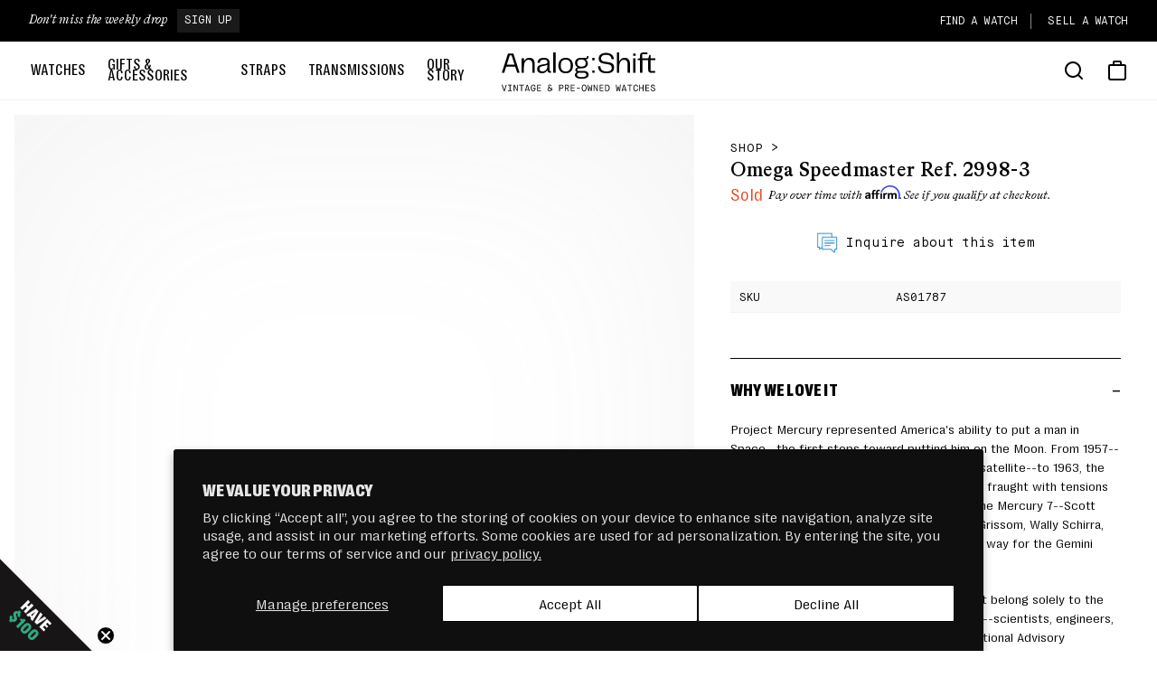

--- FILE ---
content_type: text/html; charset=utf-8
request_url: https://www.analogshift.com/products/omega-speedmaster-2998-3-wally-schirra-as01787
body_size: 49277
content:
<!doctype html>
<html class="no-js" lang="en">
  <head>
    <meta charset="utf-8">
    <meta http-equiv="X-UA-Compatible" content="IE=edge">
    <meta name="viewport" content="width=device-width,initial-scale=1">
    <meta name="theme-color" content="">
    <meta name="facebook-domain-verification" content="lijmi904yaiaf130pzmd1p5k7ketzo" />
    <link rel="canonical" href="https://www.analogshift.com/products/omega-speedmaster-2998-3-wally-schirra-as01787">
    <link rel="preconnect" href="https://connect.facebook.net" crossorigin>
    <link rel="dns-prefetch" href="https://connect.facebook.net" crossorigin>
    <link rel="preconnect" href="https://cdn.shopify.com" crossorigin>
    <link rel="dns-prefetch" href="https://cdn.shopify.com" crossorigin>
    <link rel="preconnect" href="https://static.klaviyo.com" crossorigin>
    <link rel="dns-prefetch" href="https://static.klaviyo.com" crossorigin>
    <link rel="preconnect" href="https://www.google-analytics.com" crossorigin>
    <link rel="dns-prefetch" href="https://www.google-analytics.com" crossorigin>
    <link rel="preconnect" href="https://www.googletagmanager.com" crossorigin>
    <link rel="dns-prefetch" href="https://www.googletagmanager.com" crossorigin>
    <link rel="preload" href="//www.analogshift.com/cdn/shop/t/16/assets/Bradford-Medium.woff2?v=39523898822632190491732751421" as="font" type="font/woff2" crossorigin>
    <link rel="preload" href="//www.analogshift.com/cdn/shop/t/16/assets/Bradford-Italic.woff2?v=3770424574716156441732751421" as="font" type="font/woff2" crossorigin>
    <link rel="preload" href="//www.analogshift.com/cdn/shop/t/16/assets/MaisonNeue-Mono.woff2?v=112804604423470918651732751423" as="font" type="font/woff2" crossorigin>
    <link rel="preload" href="//www.analogshift.com/cdn/shop/t/16/assets/RightGroteskText-Regular.woff2?v=128069697160142461161732751425" as="font" type="font/woff2" crossorigin>
    <link rel="preload" href="//www.analogshift.com/cdn/shop/t/16/assets/RightGrotesk-CompactMedium.woff2?v=141031376983400703011732751425" as="font" type="font/woff2" crossorigin>
    <link rel="preload" href="//www.analogshift.com/cdn/shop/t/16/assets/RightGrotesk-CompactBlack.woff2?v=20209186234886510811732751423" as="font" type="font/woff2" crossorigin>
    <link rel="preload" as="script" href="//www.analogshift.com/cdn/shop/t/16/assets/global.js?v=17544144847731081941732751399">
    <link rel="preload" as="script" href="//www.analogshift.com/cdn/shop/t/16/assets/swiper-bundle.min.js?v=95791502846318708281732751409">

    <link rel="apple-touch-icon" sizes="180x180" href="//www.analogshift.com/cdn/shop/t/16/assets/a-s-icon_180x180.png?25238">
<link rel="icon" type="image/png" sizes="32x32" href="//www.analogshift.com/cdn/shop/t/16/assets/a-s-logo-icon_32x32.png?v=119973596560338110971732751426">
<link rel="icon" type="image/png" sizes="16x16" href="//www.analogshift.com/cdn/shop/t/16/assets/a-s-logo-icon_16x16.png?v=119973596560338110971732751426">
<link rel="shortcut icon" href="//www.analogshift.com/cdn/shop/t/16/assets/favicon.ico?v=174364252274579854261732751430">
<meta name="msapplication-TileColor" content="#000000">
<meta name="msapplication-TileImage" content="//www.analogshift.com/cdn/shop/t/16/assets/a-s-icon_144x144.png?25238">
<meta name="theme-color" content="#000000">

    <title>
      Omega Speedmaster Ref. 2998-3
 &ndash; Analog:Shift</title>

    
      <meta name="description" content="Omega Speedmaster Reference 2998-3 for sale via analog/shift, New York City-based purveyor of fine vintage and superlative contemporary watches online at analogshift.com.">
    

    

<meta property="og:site_name" content="Analog:Shift">
<meta property="og:url" content="https://www.analogshift.com/products/omega-speedmaster-2998-3-wally-schirra-as01787">
<meta property="og:title" content="Omega Speedmaster Ref. 2998-3">
<meta property="og:type" content="product">
<meta property="og:description" content="Omega Speedmaster Reference 2998-3 for sale via analog/shift, New York City-based purveyor of fine vintage and superlative contemporary watches online at analogshift.com."><meta property="og:image" content="http://www.analogshift.com/cdn/shop/products/Omega_Speedmaster_2998-3_AS01787_2.jpg?v=1502308134&width=500">
  <meta property="og:image:secure_url" content="https://www.analogshift.com/cdn/shop/products/Omega_Speedmaster_2998-3_AS01787_2.jpg?v=1502308134&width=500">
  <meta property="og:image:width" content="2048">
  <meta property="og:image:height" content="1366"><meta name="twitter:site" content="@analogshift"><meta name="twitter:card" content="summary_large_image">
<meta name="twitter:title" content="Omega Speedmaster Ref. 2998-3">
<meta name="twitter:description" content="Omega Speedmaster Reference 2998-3 for sale via analog/shift, New York City-based purveyor of fine vintage and superlative contemporary watches online at analogshift.com.">


    <script src="//www.analogshift.com/cdn/shop/t/16/assets/global.js?v=17544144847731081941732751399" defer="defer"></script>
    <script>window.performance && window.performance.mark && window.performance.mark('shopify.content_for_header.start');</script><meta name="facebook-domain-verification" content="qvxleflp4c6eegh6v7ifc8b1xhcc9i">
<meta name="google-site-verification" content="XqTmKEtkgtLyPQNgnyktWtLifL9XbUuNU_VWPKImxzk">
<meta id="shopify-digital-wallet" name="shopify-digital-wallet" content="/8091255/digital_wallets/dialog">
<meta name="shopify-checkout-api-token" content="9ecc74767476cefb61f62fce9a3d65c7">
<link rel="alternate" type="application/json+oembed" href="https://www.analogshift.com/products/omega-speedmaster-2998-3-wally-schirra-as01787.oembed">
<script async="async" src="/checkouts/internal/preloads.js?locale=en-US"></script>
<link rel="preconnect" href="https://shop.app" crossorigin="anonymous">
<script async="async" src="https://shop.app/checkouts/internal/preloads.js?locale=en-US&shop_id=8091255" crossorigin="anonymous"></script>
<script id="apple-pay-shop-capabilities" type="application/json">{"shopId":8091255,"countryCode":"US","currencyCode":"USD","merchantCapabilities":["supports3DS"],"merchantId":"gid:\/\/shopify\/Shop\/8091255","merchantName":"Analog:Shift","requiredBillingContactFields":["postalAddress","email","phone"],"requiredShippingContactFields":["postalAddress","email","phone"],"shippingType":"shipping","supportedNetworks":["visa","masterCard","amex","discover","elo","jcb"],"total":{"type":"pending","label":"Analog:Shift","amount":"1.00"},"shopifyPaymentsEnabled":true,"supportsSubscriptions":true}</script>
<script id="shopify-features" type="application/json">{"accessToken":"9ecc74767476cefb61f62fce9a3d65c7","betas":["rich-media-storefront-analytics"],"domain":"www.analogshift.com","predictiveSearch":true,"shopId":8091255,"locale":"en"}</script>
<script>var Shopify = Shopify || {};
Shopify.shop = "analog-shift.myshopify.com";
Shopify.locale = "en";
Shopify.currency = {"active":"USD","rate":"1.0"};
Shopify.country = "US";
Shopify.theme = {"name":"[Prod-a11y\/visual] 11.27.2024","id":130922119255,"schema_name":null,"schema_version":null,"theme_store_id":null,"role":"main"};
Shopify.theme.handle = "null";
Shopify.theme.style = {"id":null,"handle":null};
Shopify.cdnHost = "www.analogshift.com/cdn";
Shopify.routes = Shopify.routes || {};
Shopify.routes.root = "/";</script>
<script type="module">!function(o){(o.Shopify=o.Shopify||{}).modules=!0}(window);</script>
<script>!function(o){function n(){var o=[];function n(){o.push(Array.prototype.slice.apply(arguments))}return n.q=o,n}var t=o.Shopify=o.Shopify||{};t.loadFeatures=n(),t.autoloadFeatures=n()}(window);</script>
<script>
  window.ShopifyPay = window.ShopifyPay || {};
  window.ShopifyPay.apiHost = "shop.app\/pay";
  window.ShopifyPay.redirectState = null;
</script>
<script id="shop-js-analytics" type="application/json">{"pageType":"product"}</script>
<script defer="defer" async type="module" src="//www.analogshift.com/cdn/shopifycloud/shop-js/modules/v2/client.init-shop-cart-sync_DtuiiIyl.en.esm.js"></script>
<script defer="defer" async type="module" src="//www.analogshift.com/cdn/shopifycloud/shop-js/modules/v2/chunk.common_CUHEfi5Q.esm.js"></script>
<script type="module">
  await import("//www.analogshift.com/cdn/shopifycloud/shop-js/modules/v2/client.init-shop-cart-sync_DtuiiIyl.en.esm.js");
await import("//www.analogshift.com/cdn/shopifycloud/shop-js/modules/v2/chunk.common_CUHEfi5Q.esm.js");

  window.Shopify.SignInWithShop?.initShopCartSync?.({"fedCMEnabled":true,"windoidEnabled":true});

</script>
<script>
  window.Shopify = window.Shopify || {};
  if (!window.Shopify.featureAssets) window.Shopify.featureAssets = {};
  window.Shopify.featureAssets['shop-js'] = {"shop-cart-sync":["modules/v2/client.shop-cart-sync_DFoTY42P.en.esm.js","modules/v2/chunk.common_CUHEfi5Q.esm.js"],"init-fed-cm":["modules/v2/client.init-fed-cm_D2UNy1i2.en.esm.js","modules/v2/chunk.common_CUHEfi5Q.esm.js"],"init-shop-email-lookup-coordinator":["modules/v2/client.init-shop-email-lookup-coordinator_BQEe2rDt.en.esm.js","modules/v2/chunk.common_CUHEfi5Q.esm.js"],"shop-cash-offers":["modules/v2/client.shop-cash-offers_3CTtReFF.en.esm.js","modules/v2/chunk.common_CUHEfi5Q.esm.js","modules/v2/chunk.modal_BewljZkx.esm.js"],"shop-button":["modules/v2/client.shop-button_C6oxCjDL.en.esm.js","modules/v2/chunk.common_CUHEfi5Q.esm.js"],"init-windoid":["modules/v2/client.init-windoid_5pix8xhK.en.esm.js","modules/v2/chunk.common_CUHEfi5Q.esm.js"],"avatar":["modules/v2/client.avatar_BTnouDA3.en.esm.js"],"init-shop-cart-sync":["modules/v2/client.init-shop-cart-sync_DtuiiIyl.en.esm.js","modules/v2/chunk.common_CUHEfi5Q.esm.js"],"shop-toast-manager":["modules/v2/client.shop-toast-manager_BYv_8cH1.en.esm.js","modules/v2/chunk.common_CUHEfi5Q.esm.js"],"pay-button":["modules/v2/client.pay-button_FnF9EIkY.en.esm.js","modules/v2/chunk.common_CUHEfi5Q.esm.js"],"shop-login-button":["modules/v2/client.shop-login-button_CH1KUpOf.en.esm.js","modules/v2/chunk.common_CUHEfi5Q.esm.js","modules/v2/chunk.modal_BewljZkx.esm.js"],"init-customer-accounts-sign-up":["modules/v2/client.init-customer-accounts-sign-up_aj7QGgYS.en.esm.js","modules/v2/client.shop-login-button_CH1KUpOf.en.esm.js","modules/v2/chunk.common_CUHEfi5Q.esm.js","modules/v2/chunk.modal_BewljZkx.esm.js"],"init-shop-for-new-customer-accounts":["modules/v2/client.init-shop-for-new-customer-accounts_NbnYRf_7.en.esm.js","modules/v2/client.shop-login-button_CH1KUpOf.en.esm.js","modules/v2/chunk.common_CUHEfi5Q.esm.js","modules/v2/chunk.modal_BewljZkx.esm.js"],"init-customer-accounts":["modules/v2/client.init-customer-accounts_ppedhqCH.en.esm.js","modules/v2/client.shop-login-button_CH1KUpOf.en.esm.js","modules/v2/chunk.common_CUHEfi5Q.esm.js","modules/v2/chunk.modal_BewljZkx.esm.js"],"shop-follow-button":["modules/v2/client.shop-follow-button_CMIBBa6u.en.esm.js","modules/v2/chunk.common_CUHEfi5Q.esm.js","modules/v2/chunk.modal_BewljZkx.esm.js"],"lead-capture":["modules/v2/client.lead-capture_But0hIyf.en.esm.js","modules/v2/chunk.common_CUHEfi5Q.esm.js","modules/v2/chunk.modal_BewljZkx.esm.js"],"checkout-modal":["modules/v2/client.checkout-modal_BBxc70dQ.en.esm.js","modules/v2/chunk.common_CUHEfi5Q.esm.js","modules/v2/chunk.modal_BewljZkx.esm.js"],"shop-login":["modules/v2/client.shop-login_hM3Q17Kl.en.esm.js","modules/v2/chunk.common_CUHEfi5Q.esm.js","modules/v2/chunk.modal_BewljZkx.esm.js"],"payment-terms":["modules/v2/client.payment-terms_CAtGlQYS.en.esm.js","modules/v2/chunk.common_CUHEfi5Q.esm.js","modules/v2/chunk.modal_BewljZkx.esm.js"]};
</script>
<script>(function() {
  var isLoaded = false;
  function asyncLoad() {
    if (isLoaded) return;
    isLoaded = true;
    var urls = ["https:\/\/cdn.shopify.com\/s\/files\/1\/0809\/1255\/t\/9\/assets\/globo.formbuilder.init.js?v=1645554895\u0026shop=analog-shift.myshopify.com","\/\/cdn.shopify.com\/proxy\/37b858a4beeeb99d732514684b79c2579e0391d78fc154c21f662056f292783a\/cdn-scripts.signifyd.com\/shopify\/script-tag.js?shop=analog-shift.myshopify.com\u0026sp-cache-control=cHVibGljLCBtYXgtYWdlPTkwMA"];
    for (var i = 0; i < urls.length; i++) {
      var s = document.createElement('script');
      s.type = 'text/javascript';
      s.async = true;
      s.src = urls[i];
      var x = document.getElementsByTagName('script')[0];
      x.parentNode.insertBefore(s, x);
    }
  };
  if(window.attachEvent) {
    window.attachEvent('onload', asyncLoad);
  } else {
    window.addEventListener('load', asyncLoad, false);
  }
})();</script>
<script id="__st">var __st={"a":8091255,"offset":-18000,"reqid":"de0d913f-06e8-4718-80eb-99eb83bb4fa7-1767255975","pageurl":"www.analogshift.com\/products\/omega-speedmaster-2998-3-wally-schirra-as01787","u":"742813812e0f","p":"product","rtyp":"product","rid":8570108225};</script>
<script>window.ShopifyPaypalV4VisibilityTracking = true;</script>
<script id="captcha-bootstrap">!function(){'use strict';const t='contact',e='account',n='new_comment',o=[[t,t],['blogs',n],['comments',n],[t,'customer']],c=[[e,'customer_login'],[e,'guest_login'],[e,'recover_customer_password'],[e,'create_customer']],r=t=>t.map((([t,e])=>`form[action*='/${t}']:not([data-nocaptcha='true']) input[name='form_type'][value='${e}']`)).join(','),a=t=>()=>t?[...document.querySelectorAll(t)].map((t=>t.form)):[];function s(){const t=[...o],e=r(t);return a(e)}const i='password',u='form_key',d=['recaptcha-v3-token','g-recaptcha-response','h-captcha-response',i],f=()=>{try{return window.sessionStorage}catch{return}},m='__shopify_v',_=t=>t.elements[u];function p(t,e,n=!1){try{const o=window.sessionStorage,c=JSON.parse(o.getItem(e)),{data:r}=function(t){const{data:e,action:n}=t;return t[m]||n?{data:e,action:n}:{data:t,action:n}}(c);for(const[e,n]of Object.entries(r))t.elements[e]&&(t.elements[e].value=n);n&&o.removeItem(e)}catch(o){console.error('form repopulation failed',{error:o})}}const l='form_type',E='cptcha';function T(t){t.dataset[E]=!0}const w=window,h=w.document,L='Shopify',v='ce_forms',y='captcha';let A=!1;((t,e)=>{const n=(g='f06e6c50-85a8-45c8-87d0-21a2b65856fe',I='https://cdn.shopify.com/shopifycloud/storefront-forms-hcaptcha/ce_storefront_forms_captcha_hcaptcha.v1.5.2.iife.js',D={infoText:'Protected by hCaptcha',privacyText:'Privacy',termsText:'Terms'},(t,e,n)=>{const o=w[L][v],c=o.bindForm;if(c)return c(t,g,e,D).then(n);var r;o.q.push([[t,g,e,D],n]),r=I,A||(h.body.append(Object.assign(h.createElement('script'),{id:'captcha-provider',async:!0,src:r})),A=!0)});var g,I,D;w[L]=w[L]||{},w[L][v]=w[L][v]||{},w[L][v].q=[],w[L][y]=w[L][y]||{},w[L][y].protect=function(t,e){n(t,void 0,e),T(t)},Object.freeze(w[L][y]),function(t,e,n,w,h,L){const[v,y,A,g]=function(t,e,n){const i=e?o:[],u=t?c:[],d=[...i,...u],f=r(d),m=r(i),_=r(d.filter((([t,e])=>n.includes(e))));return[a(f),a(m),a(_),s()]}(w,h,L),I=t=>{const e=t.target;return e instanceof HTMLFormElement?e:e&&e.form},D=t=>v().includes(t);t.addEventListener('submit',(t=>{const e=I(t);if(!e)return;const n=D(e)&&!e.dataset.hcaptchaBound&&!e.dataset.recaptchaBound,o=_(e),c=g().includes(e)&&(!o||!o.value);(n||c)&&t.preventDefault(),c&&!n&&(function(t){try{if(!f())return;!function(t){const e=f();if(!e)return;const n=_(t);if(!n)return;const o=n.value;o&&e.removeItem(o)}(t);const e=Array.from(Array(32),(()=>Math.random().toString(36)[2])).join('');!function(t,e){_(t)||t.append(Object.assign(document.createElement('input'),{type:'hidden',name:u})),t.elements[u].value=e}(t,e),function(t,e){const n=f();if(!n)return;const o=[...t.querySelectorAll(`input[type='${i}']`)].map((({name:t})=>t)),c=[...d,...o],r={};for(const[a,s]of new FormData(t).entries())c.includes(a)||(r[a]=s);n.setItem(e,JSON.stringify({[m]:1,action:t.action,data:r}))}(t,e)}catch(e){console.error('failed to persist form',e)}}(e),e.submit())}));const S=(t,e)=>{t&&!t.dataset[E]&&(n(t,e.some((e=>e===t))),T(t))};for(const o of['focusin','change'])t.addEventListener(o,(t=>{const e=I(t);D(e)&&S(e,y())}));const B=e.get('form_key'),M=e.get(l),P=B&&M;t.addEventListener('DOMContentLoaded',(()=>{const t=y();if(P)for(const e of t)e.elements[l].value===M&&p(e,B);[...new Set([...A(),...v().filter((t=>'true'===t.dataset.shopifyCaptcha))])].forEach((e=>S(e,t)))}))}(h,new URLSearchParams(w.location.search),n,t,e,['guest_login'])})(!0,!0)}();</script>
<script integrity="sha256-4kQ18oKyAcykRKYeNunJcIwy7WH5gtpwJnB7kiuLZ1E=" data-source-attribution="shopify.loadfeatures" defer="defer" src="//www.analogshift.com/cdn/shopifycloud/storefront/assets/storefront/load_feature-a0a9edcb.js" crossorigin="anonymous"></script>
<script crossorigin="anonymous" defer="defer" src="//www.analogshift.com/cdn/shopifycloud/storefront/assets/shopify_pay/storefront-65b4c6d7.js?v=20250812"></script>
<script data-source-attribution="shopify.dynamic_checkout.dynamic.init">var Shopify=Shopify||{};Shopify.PaymentButton=Shopify.PaymentButton||{isStorefrontPortableWallets:!0,init:function(){window.Shopify.PaymentButton.init=function(){};var t=document.createElement("script");t.src="https://www.analogshift.com/cdn/shopifycloud/portable-wallets/latest/portable-wallets.en.js",t.type="module",document.head.appendChild(t)}};
</script>
<script data-source-attribution="shopify.dynamic_checkout.buyer_consent">
  function portableWalletsHideBuyerConsent(e){var t=document.getElementById("shopify-buyer-consent"),n=document.getElementById("shopify-subscription-policy-button");t&&n&&(t.classList.add("hidden"),t.setAttribute("aria-hidden","true"),n.removeEventListener("click",e))}function portableWalletsShowBuyerConsent(e){var t=document.getElementById("shopify-buyer-consent"),n=document.getElementById("shopify-subscription-policy-button");t&&n&&(t.classList.remove("hidden"),t.removeAttribute("aria-hidden"),n.addEventListener("click",e))}window.Shopify?.PaymentButton&&(window.Shopify.PaymentButton.hideBuyerConsent=portableWalletsHideBuyerConsent,window.Shopify.PaymentButton.showBuyerConsent=portableWalletsShowBuyerConsent);
</script>
<script data-source-attribution="shopify.dynamic_checkout.cart.bootstrap">document.addEventListener("DOMContentLoaded",(function(){function t(){return document.querySelector("shopify-accelerated-checkout-cart, shopify-accelerated-checkout")}if(t())Shopify.PaymentButton.init();else{new MutationObserver((function(e,n){t()&&(Shopify.PaymentButton.init(),n.disconnect())})).observe(document.body,{childList:!0,subtree:!0})}}));
</script>
<script id='scb4127' type='text/javascript' async='' src='https://www.analogshift.com/cdn/shopifycloud/privacy-banner/storefront-banner.js'></script><link id="shopify-accelerated-checkout-styles" rel="stylesheet" media="screen" href="https://www.analogshift.com/cdn/shopifycloud/portable-wallets/latest/accelerated-checkout-backwards-compat.css" crossorigin="anonymous">
<style id="shopify-accelerated-checkout-cart">
        #shopify-buyer-consent {
  margin-top: 1em;
  display: inline-block;
  width: 100%;
}

#shopify-buyer-consent.hidden {
  display: none;
}

#shopify-subscription-policy-button {
  background: none;
  border: none;
  padding: 0;
  text-decoration: underline;
  font-size: inherit;
  cursor: pointer;
}

#shopify-subscription-policy-button::before {
  box-shadow: none;
}

      </style>
<script id="sections-script" data-sections="main-product,header" defer="defer" src="//www.analogshift.com/cdn/shop/t/16/compiled_assets/scripts.js?25238"></script>
<script>window.performance && window.performance.mark && window.performance.mark('shopify.content_for_header.end');</script>

    <style data-shopify>
      @font-face {
        font-family: 'Bradford';
        font-display: swap;
        src:
          url("//www.analogshift.com/cdn/shop/t/16/assets/Bradford-Medium.woff2?v=39523898822632190491732751421") format('woff2'),
          url("//www.analogshift.com/cdn/shop/t/16/assets/Bradford-Medium.woff?v=123867661452797548071732751421") format('woff');
        font-weight: 400;
        font-style: normal;
      }

      @font-face {
        font-family: 'Bradford';
        font-display: swap;
        src:
          url("//www.analogshift.com/cdn/shop/t/16/assets/Bradford-Italic.woff2?v=3770424574716156441732751421") format('woff2'),
          url("//www.analogshift.com/cdn/shop/t/16/assets/Bradford-Italic.woff?v=135612774538223450201732751422") format('woff');
        font-weight: 400;
        font-style: italic;
      }

      @font-face {
        font-family: 'Maison';
        font-display: swap;
        src:
          url("//www.analogshift.com/cdn/shop/t/16/assets/MaisonNeue-Mono.woff2?v=112804604423470918651732751423") format('woff2'),
          url("//www.analogshift.com/cdn/shop/t/16/assets/MaisonNeue-Mono.woff?v=122213536556998807711732751421") format('woff');
        font-weight: 400;
        font-style: regular;
      }

      @font-face {
        font-family: 'RightGrotesk';
        font-display: swap;
        src:
          url("//www.analogshift.com/cdn/shop/t/16/assets/RightGroteskText-Regular.woff2?v=128069697160142461161732751425") format('woff2'),
          url("//www.analogshift.com/cdn/shop/t/16/assets/RightGroteskText-Regular.woff?v=55024224739814556631732751426") format('woff');
        font-weight: 400;
        font-style: regular;
      }

      @font-face {
        font-family: 'RightGrotesk';
        font-display: swap;
        src:
          url("//www.analogshift.com/cdn/shop/t/16/assets/RightGrotesk-CompactMedium.woff2?v=141031376983400703011732751425") format('woff2'),
          url("//www.analogshift.com/cdn/shop/t/16/assets/RightGrotesk-CompactMedium.woff?v=181596923863921859751732751423") format('woff');
        font-weight: 600;
        font-style: regular;
      }

      @font-face {
        font-family: 'RightGrotesk';
        font-display: swap;
        src:
          url("//www.analogshift.com/cdn/shop/t/16/assets/RightGrotesk-CompactBlack.woff2?v=20209186234886510811732751423") format('woff2'),
          url("//www.analogshift.com/cdn/shop/t/16/assets/RightGrotesk-CompactBlack.woff?v=32796377983440586981732751423") format('woff');
        font-weight: 800;
        font-style: regular;
      }

      :root {
        --color-white: #ffffff;
        --color-white-rgb: 255, 255, 255;

        --color-black: #000000;
        --color-black-rgb: 0, 0, 0;

        --color-blue: #2EA077;
        --color-blue-rgb: 46, 160, 119;

        --color-blue-darker: #268260;
        --color-blue-darker-rgb: 38, 130, 96;

        --color-slate: #2D3C51;
        --color-slate-rgb: 45, 60, 81;

        --color-mauve: #5D4E75;
        --color-mauve-rgb: 93, 78, 117;

        --color-red: #eb451c;
        --color-red-rgb: 235, 69, 28;

        --color-green: #223F24;
        --color-green-rgb: 34, 63, 36;

        --color-gray: #8c8c8c;
        --color-gray-rgb: 140, 140, 140;

        --color-gray-dark: #595959;
        --color-gray-dark-rgb: 89, 89, 89;

        --color-gray-light: #fcfcfc;
        --color-gray-light-rgb: 252, 252, 252;

        --color-gray-lighter: #eeeeea;
        --color-gray-lighter-rgb: 238, 238, 238;

        --color-tan: #f7f7f4;
        --color-tan-rgb: 247, 247, 244;

        --font-family-bradford: "Bradford", "Helvetica Neue", Helvetica, Arial, sans-serif;
        --font-family-maison: "Maison", "Helvetica Neue", Helvetica, Arial, sans-serif;
        --font-family-rightGrotesk: "RightGrotesk", "Helvetica Neue", Helvetica, Arial, sans-serif;
        --font-family-mono: ui-monospace, Menlo, Monaco, "Courier New", monospace;

        --swiper-theme-color: #000;
        --swiper-pagination-color: #000;
      }
      /*! normalize.css v8.0.1 | MIT License | github.com/necolas/normalize.css */button,hr,input{overflow:visible}progress,sub,sup{vertical-align:baseline}[type=checkbox],[type=radio],legend{box-sizing:border-box;padding:0}html{line-height:1.15;-webkit-text-size-adjust:100%}body{margin:0}details,main{display:block}h1{font-size:2em;margin:.67em 0}hr{box-sizing:content-box;height:0}code,kbd,pre,samp{font-family:monospace,monospace;font-size:1em}a{background-color:transparent}abbr[title]{border-bottom:none;text-decoration:underline;text-decoration:underline dotted}b,strong{font-weight:bolder}small{font-size:80%}sub,sup{font-size:75%;line-height:0;position:relative}sub{bottom:-.25em}sup{top:-.5em}img{border-style:none}button,input,optgroup,select,textarea{font-family:inherit;font-size:100%;line-height:1.15;margin:0}button,select{text-transform:none}[type=button],[type=reset],[type=submit],button{-webkit-appearance:button}[type=button]::-moz-focus-inner,[type=reset]::-moz-focus-inner,[type=submit]::-moz-focus-inner,button::-moz-focus-inner{border-style:none;padding:0}[type=button]:-moz-focusring,[type=reset]:-moz-focusring,[type=submit]:-moz-focusring,button:-moz-focusring{outline:ButtonText dotted 1px}fieldset{padding:.35em .75em .625em}legend{color:inherit;display:table;max-width:100%;white-space:normal}textarea{overflow:auto}[type=number]::-webkit-inner-spin-button,[type=number]::-webkit-outer-spin-button{height:auto}[type=search]{-webkit-appearance:textfield;outline-offset:-2px}[type=search]::-webkit-search-decoration{-webkit-appearance:none}::-webkit-file-upload-button{-webkit-appearance:button;font:inherit}summary{display:list-item}[hidden],template{display:none}.h1,.uppercase,h1{text-transform:uppercase}p{line-height:1.5;margin-top:0;margin-bottom:2rem}p.lead-style{font-size:1.8rem;line-height:1.6;margin-top:0;margin-bottom:3.6rem!important}.h0,.h1,.h2,.h3,.h4,.h5,.h6,h1,h2,h3,h4,h5,h6{font-weight:700;letter-spacing:.06rem;color:var(--color-black);line-height:1.3;margin-top:0;margin-bottom:.8em;text-transform:uppercase}.h4,.h5,.h6,h4,h5,h6{margin-bottom:.4em}.h0{font-size:3.4rem}.h1,h1{font-size:4.8rem}.h2,h2{font-size:3.8rem}.h3,h3{font-size:3.2rem}@media only screen and (min-width:990px){p.lead-style{font-size:2rem;line-height:1.8;margin-top:0;margin-bottom:5rem!important}.h0{font-size:3.6rem;letter-spacing:0}.h1,h1{font-size:4.8rem;letter-spacing:0}.h2,h2{font-size:3.8rem;letter-spacing:0}.h3,h3{font-size:3.2rem}}.h4,h4{font-size:2.4rem}.h5,h5{font-size:2rem}.h6,h6{font-size:1.8rem}.small{font-size:1.4rem}.large{font-size:2rem}.caption{font-size:1rem;letter-spacing:.07rem;line-height:1.7}@media screen and (min-width:990px){.caption{font-size:1.2rem}}.font-bradford{font-family:var(--font-family-bradford);font-weight:400}.font-maison{font-family:var(--font-family-maison);font-weight:400}.italic{font-style:italic}.uppercase{letter-spacing:.05em}.white{color:var(--color-white)}
    </style>

    <link href="//www.analogshift.com/cdn/shop/t/16/assets/base.css?v=46279212373860278751762883265" rel="stylesheet" type="text/css" media="all" />

    <link rel="preload" href="//www.analogshift.com/cdn/shop/t/16/assets/component-card.css?v=21768408599202500021732751428" as="style" onload="this.onload=null;this.rel='stylesheet'">
    <link rel="preload" href="//www.analogshift.com/cdn/shop/t/16/assets/component-badge.css?v=30083144156278824561732751399" as="style" onload="this.onload=null;this.rel='stylesheet'">
    <link rel="preload" href="//www.analogshift.com/cdn/shop/t/16/assets/component-price.css?v=102121728432689017881732751429" as="style" onload="this.onload=null;this.rel='stylesheet'">
    <link rel="preload" href="//www.analogshift.com/cdn/shop/t/16/assets/component-promotion.css?v=30504822646590532281732751429" as="style" onload="this.onload=null;this.rel='stylesheet'">
    <link rel="preload" href="//www.analogshift.com/cdn/shop/t/16/assets/component-article-card.css?v=150904212039828373071732751399" as="style" onload="this.onload=null;this.rel='stylesheet'">
    <noscript><link href="//www.analogshift.com/cdn/shop/t/16/assets/component-badge.css?v=30083144156278824561732751399" rel="stylesheet" type="text/css" media="all" /></noscript>
    <noscript><link href="//www.analogshift.com/cdn/shop/t/16/assets/component-card.css?v=21768408599202500021732751428" rel="stylesheet" type="text/css" media="all" /></noscript>
    <noscript><link href="//www.analogshift.com/cdn/shop/t/16/assets/component-price.css?v=102121728432689017881732751429" rel="stylesheet" type="text/css" media="all" /></noscript>
    <noscript><link href="//www.analogshift.com/cdn/shop/t/16/assets/component-promotion.css?v=30504822646590532281732751429" rel="stylesheet" type="text/css" media="all" /></noscript>
    <noscript><link href="//www.analogshift.com/cdn/shop/t/16/assets/component-article-card.css?v=150904212039828373071732751399" rel="stylesheet" type="text/css" media="all" /></noscript>
    
    <script>document.documentElement.className = document.documentElement.className.replace('no-js', 'js');</script>

    
    <script>
	var Globo = Globo || {};
    var globoFormbuilderRecaptchaInit = function(){};
    Globo.FormBuilder = Globo.FormBuilder || {};
    Globo.FormBuilder.url = "https://form.globosoftware.net";
    Globo.FormBuilder.shop = {
        settings : {
            reCaptcha : {
                siteKey : '',
                recaptchaType : 'v2',
                languageCode : 'en'
            },
            hideWaterMark : true,
            encryptionFormId : true,
            copyright: `Powered by G: <a href="https://apps.shopify.com/form-builder-contact-form" target="_blank">Form Builder</a>`,
            scrollTop: true,
            additionalColumns: []        },
        pricing:{
            features:{
                fileUpload : 100,
                removeCopyright : true,
                bulkOrderForm: true,
                cartForm: true,
            }
        },
        configuration: {
            money_format:  "${{amount}}"
        },
        encryption_form_id : true
    };
    Globo.FormBuilder.forms = [];

    
    Globo.FormBuilder.page = {
        title : document.title.replaceAll('"', "'"),
        href : window.location.href,
        type: "product"
    };
    
    Globo.FormBuilder.product= {
        title : `Omega Speedmaster Ref. 2998-3`,
        type : `Watch`,
        vendor : `Omega`
    }
    
    Globo.FormBuilder.assetFormUrls = [];
            Globo.FormBuilder.assetFormUrls[72694] = "//www.analogshift.com/cdn/shop/t/16/assets/globo.formbuilder.data.72694.js?v=124986709482471828911732751406";
                    Globo.FormBuilder.assetFormUrls[72696] = "//www.analogshift.com/cdn/shop/t/16/assets/globo.formbuilder.data.72696.js?v=87241738957988087311732751405";
                    Globo.FormBuilder.assetFormUrls[102746] = "//www.analogshift.com/cdn/shop/t/16/assets/globo.formbuilder.data.102746.js?v=79824677339631785111732751405";
            
    
    window.Globo.FormBuilder.forms = [];
        
        
        
        window.Globo.FormBuilder.forms[72694] = {"72694":{"elements":[{"id":"group-1","type":"group","label":"Page 1","description":"","elements":[{"id":"heading","type":"heading","heading":"Personal Information","caption":"","columnWidth":100},{"id":"name","type":"name","label":"Your Name","placeholder":"Your Name","description":"","limitCharacters":false,"characters":100,"hideLabel":false,"keepPositionLabel":false,"required":true,"ifHideLabel":false,"inputIcon":"","columnWidth":50},{"id":"email","type":"email","label":"Email","placeholder":"Email","description":"","limitCharacters":false,"characters":100,"hideLabel":false,"keepPositionLabel":false,"required":true,"ifHideLabel":false,"inputIcon":"","columnWidth":50,"conditionalField":false},{"id":"phone","type":"phone","label":"Phone","placeholder":"Phone","description":"","validatePhone":false,"onlyShowFlag":false,"defaultCountryCode":"us","limitCharacters":false,"characters":100,"hideLabel":false,"keepPositionLabel":false,"required":false,"ifHideLabel":false,"inputIcon":"","columnWidth":50,"conditionalField":false},{"id":"text","type":"text","label":"Location","placeholder":"Location","description":"","limitCharacters":false,"characters":100,"hideLabel":false,"keepPositionLabel":false,"required":false,"ifHideLabel":false,"inputIcon":"","columnWidth":50,"conditionalField":false},{"id":"devider","type":"devider","hideDevider":false,"conditionalField":false},{"id":"heading-2","type":"heading","heading":"Watch Information","caption":"","columnWidth":100,"conditionalField":false},{"id":"text-2","type":"text","label":{"en":"Watch Brand"},"placeholder":{"en":"Watch Brand"},"description":"","limitCharacters":false,"characters":100,"hideLabel":false,"keepPositionLabel":false,"required":true,"ifHideLabel":false,"inputIcon":"","columnWidth":50,"conditionalField":false,"displayType":"show","displayRules":[{"field":"","relation":"equal","condition":""}]},{"id":"text-3","type":"text","label":{"en":"Model Name"},"placeholder":{"en":"Model Name"},"description":"","limitCharacters":false,"characters":100,"hideLabel":false,"keepPositionLabel":false,"required":true,"ifHideLabel":false,"inputIcon":"","columnWidth":50,"conditionalField":false},{"id":"text-1","type":"text","label":{"en":"Reference Number"},"placeholder":{"en":"Reference No"},"description":"","limitCharacters":false,"characters":100,"hideLabel":false,"keepPositionLabel":false,"columnWidth":33.33,"displayType":"show","displayDisjunctive":false,"conditionalField":false,"required":false,"displayRules":[{"field":"","relation":"equal","condition":""}]},{"id":"text-4","type":"text","label":{"en":"Serial Number"},"placeholder":{"en":"Serial No"},"description":{"en":"Serial Number Required for Rolex Submissions"},"limitCharacters":false,"characters":100,"hideLabel":false,"keepPositionLabel":false,"required":false,"ifHideLabel":false,"inputIcon":"","columnWidth":33.33,"conditionalField":false},{"id":"text-5","type":"text","label":"Approximate Age","placeholder":{"en":"Approximate age"},"description":"","limitCharacters":false,"characters":100,"hideLabel":false,"keepPositionLabel":false,"required":false,"ifHideLabel":false,"inputIcon":"","columnWidth":33.33,"conditionalField":false},{"id":"radio","type":"radio","label":"DOES THE WATCH CURRENTLY WORK?","options":"Yes\nNo","defaultOption":"","description":"","hideLabel":false,"keepPositionLabel":false,"required":true,"ifHideLabel":false,"inlineOption":100,"columnWidth":100,"conditionalField":false},{"id":"radio-2","type":"radio","label":"DOES IT HAVE ITS ORIGINAL BOX?","options":"Yes\nNo","defaultOption":"","description":"","hideLabel":false,"keepPositionLabel":false,"required":true,"ifHideLabel":false,"inlineOption":100,"columnWidth":100,"conditionalField":false,"onlyShowIf":false,"radio":false},{"id":"radio-3","type":"radio","label":"DOES IT HAVE THE ORIGINAL PAPERS\/DOCUMENTATION?","options":"Yes\nNo","defaultOption":"","description":"","hideLabel":false,"keepPositionLabel":false,"required":true,"ifHideLabel":false,"inlineOption":100,"columnWidth":100,"conditionalField":false,"onlyShowIf":false,"radio":false,"radio-2":false},{"id":"textarea","type":"textarea","label":"Additional Information","placeholder":"Additional Information","description":"","limitCharacters":false,"characters":100,"hideLabel":false,"keepPositionLabel":false,"required":false,"ifHideLabel":false,"columnWidth":100,"conditionalField":false,"onlyShowIf":false,"radio":false,"radio-2":false,"radio-3":false},{"id":"file","type":"file","label":"Image Upload","button-text":"Choose file","placeholder":"","allowed-multiple":true,"allowed-extensions":["jpg","jpeg","png","heif","heic"],"description":"","uploadPending":"File is uploading. Please wait a second...","uploadSuccess":"File uploaded successfully","hideLabel":false,"keepPositionLabel":false,"required":false,"ifHideLabel":false,"inputIcon":"","columnWidth":100,"conditionalField":false,"onlyShowIf":false,"radio":false,"radio-2":false,"radio-3":false}]}],"errorMessage":{"required":"Required","invalid":"Invalid","invalidName":"Invalid name","invalidEmail":"Invalid email","invalidURL":"Invalid url","invalidPhone":"Invalid phone","invalidNumber":"Invalid number","invalidPassword":"Invalid password","confirmPasswordNotMatch":"Confirmed password doesn't match","customerAlreadyExists":"Customer already exists","fileSizeLimit":"File size limit","fileNotAllowed":"File not allowed","requiredCaptcha":"Required captcha","requiredProducts":"Please select product","limitQuantity":"The number of products left in stock has been exceeded","shopifyInvalidPhone":"phone - Enter a valid phone number to use this delivery method","shopifyPhoneHasAlready":"phone - Phone has already been taken","shopifyInvalidProvice":"addresses.province - is not valid","otherError":"Something went wrong, please try again"},"appearance":{"layout":"default","width":600,"style":"flat","mainColor":"rgba(0,0,0,1)","headingColor":"#000","labelColor":"#000","descriptionColor":"rgba(0,0,0,1)","optionColor":"#000","paragraphColor":"#000","paragraphBackground":"#fff","background":"none","backgroundColor":"#FFF","backgroundImage":"","backgroundImageAlignment":"middle","floatingIcon":"","floatingText":"","displayOnAllPage":false,"position":"bottom right","formType":"normalForm","newTemplate":false,"colorScheme":{"solidButton":{"red":0,"green":0,"blue":0,"alpha":1},"solidButtonLabel":{"red":255,"green":255,"blue":255},"text":{"red":0,"green":0,"blue":0},"outlineButton":{"red":0,"green":0,"blue":0,"alpha":1},"background":null}},"afterSubmit":{"action":"hideForm","message":{"en":"\u003ch4\u003eWe appreciate you contacting us. One of our colleagues will get in touch with you soon.\u003c\/h4\u003e"},"redirectUrl":"","enableGa":false,"gaEventCategory":"Form Builder by Globo","gaEventAction":"Submit","gaEventLabel":"Contact us form","enableFpx":false,"fpxTrackerName":""},"accountPage":{"showAccountDetail":false,"registrationPage":false,"editAccountPage":false,"header":"Header","active":false,"title":"Account details","headerDescription":"Fill out the form to change account information","afterUpdate":"Message after update","message":"\u003ch5\u003eAccount edited successfully!\u003c\/h5\u003e","footer":"Footer","updateText":"Update","footerDescription":""},"footer":{"description":"","previousText":"Previous","nextText":"Next","submitText":"Submit","resetButton":false,"resetButtonText":"Reset","submitFullWidth":false,"submitAlignment":"left"},"header":{"active":false,"title":"","description":"\u003cp\u003e\u003cbr\u003e\u003c\/p\u003e"},"isStepByStepForm":true,"publish":{"requiredLogin":false,"requiredLoginMessage":"Please \u003ca href='\/account\/login' title='login'\u003elogin\u003c\/a\u003e to continue","publishType":"embedCode","embedCode":"\u003cdiv class=\"globo-formbuilder\" data-id=\"NzI2OTQ=\"\u003e\u003c\/div\u003e","shortCode":"{formbuilder:NzI2OTQ=}","popup":"\u003cbutton class=\"globo-formbuilder-open\" data-id=\"ZmFsc2U=\"\u003eOpen form\u003c\/button\u003e","lightbox":"\u003cdiv class=\"globo-form-publish-modal lightbox hidden\" data-id=\"72694\"\u003e\u003cdiv class=\"globo-form-modal-content\"\u003e\u003cdiv class=\"globo-formbuilder\" data-id=\"NzI2OTQ=\"\u003e\u003c\/div\u003e\u003c\/div\u003e\u003c\/div\u003e","enableAddShortCode":false,"selectPage":"81821859927","selectPositionOnPage":"top","selectTime":"forever","setCookie":"1","setCookieHours":"1","setCookieWeeks":"1"},"reCaptcha":{"enable":false},"html":"\n\u003cdiv class=\"globo-form default-form globo-form-id-72694 \" data-locale=\"en\" \u003e\n\n\u003cstyle\u003e\n\n\n    :root .globo-form-app[data-id=\"72694\"]{\n        \n        --gfb-color-solidButton: 0,0,0;\n        --gfb-color-solidButtonColor: rgb(var(--gfb-color-solidButton));\n        --gfb-color-solidButtonLabel: 255,255,255;\n        --gfb-color-solidButtonLabelColor: rgb(var(--gfb-color-solidButtonLabel));\n        --gfb-color-text: 0,0,0;\n        --gfb-color-textColor: rgb(var(--gfb-color-text));\n        --gfb-color-outlineButton: 0,0,0;\n        --gfb-color-outlineButtonColor: rgb(var(--gfb-color-outlineButton));\n        --gfb-color-background: ,,;\n        --gfb-color-backgroundColor: rgb(var(--gfb-color-background));\n        \n        --gfb-main-color: rgba(0,0,0,1);\n        --gfb-primary-color: var(--gfb-color-solidButtonColor, var(--gfb-main-color));\n        --gfb-primary-text-color: var(--gfb-color-solidButtonLabelColor, #FFF);\n        --gfb-form-width: 600px;\n        --gfb-font-family: inherit;\n        --gfb-font-style: inherit;\n        --gfb--image: 40%;\n        --gfb-image-ratio-draft: var(--gfb--image);\n        --gfb-image-ratio: var(--gfb-image-ratio-draft);\n        \n        --gfb-bg-temp-color: #FFF;\n        --gfb-bg-position: middle;\n        \n        --gfb-bg-color: var(--gfb-color-backgroundColor, var(--gfb-bg-temp-color));\n        \n    }\n    \n.globo-form-id-72694 .globo-form-app{\n    max-width: 600px;\n    width: -webkit-fill-available;\n    \n    background-color: unset;\n    \n    \n}\n\n.globo-form-id-72694 .globo-form-app .globo-heading{\n    color: var(--gfb-color-textColor, #000)\n}\n\n\n\n.globo-form-id-72694 .globo-form-app .globo-description,\n.globo-form-id-72694 .globo-form-app .header .globo-description{\n    --gfb-color-description: rgba(var(--gfb-color-text), 0.8);\n    color: var(--gfb-color-description, rgba(0,0,0,1));\n}\n.globo-form-id-72694 .globo-form-app .globo-label,\n.globo-form-id-72694 .globo-form-app .globo-form-control label.globo-label,\n.globo-form-id-72694 .globo-form-app .globo-form-control label.globo-label span.label-content{\n    color: var(--gfb-color-textColor, #000);\n    text-align: left;\n}\n.globo-form-id-72694 .globo-form-app .globo-label.globo-position-label{\n    height: 20px !important;\n}\n.globo-form-id-72694 .globo-form-app .globo-form-control .help-text.globo-description,\n.globo-form-id-72694 .globo-form-app .globo-form-control span.globo-description{\n    --gfb-color-description: rgba(var(--gfb-color-text), 0.8);\n    color: var(--gfb-color-description, rgba(0,0,0,1));\n}\n.globo-form-id-72694 .globo-form-app .globo-form-control .checkbox-wrapper .globo-option,\n.globo-form-id-72694 .globo-form-app .globo-form-control .radio-wrapper .globo-option\n{\n    color: var(--gfb-color-textColor, #000);\n}\n.globo-form-id-72694 .globo-form-app .footer,\n.globo-form-id-72694 .globo-form-app .gfb__footer{\n    text-align:left;\n}\n.globo-form-id-72694 .globo-form-app .footer button,\n.globo-form-id-72694 .globo-form-app .gfb__footer button{\n    border:1px solid var(--gfb-primary-color);\n    \n}\n.globo-form-id-72694 .globo-form-app .footer button.submit,\n.globo-form-id-72694 .globo-form-app .gfb__footer button.submit\n.globo-form-id-72694 .globo-form-app .footer button.checkout,\n.globo-form-id-72694 .globo-form-app .gfb__footer button.checkout,\n.globo-form-id-72694 .globo-form-app .footer button.action.loading .spinner,\n.globo-form-id-72694 .globo-form-app .gfb__footer button.action.loading .spinner{\n    background-color: var(--gfb-primary-color);\n    color : #ffffff;\n}\n.globo-form-id-72694 .globo-form-app .globo-form-control .star-rating\u003efieldset:not(:checked)\u003elabel:before {\n    content: url('data:image\/svg+xml; utf8, \u003csvg aria-hidden=\"true\" focusable=\"false\" data-prefix=\"far\" data-icon=\"star\" class=\"svg-inline--fa fa-star fa-w-18\" role=\"img\" xmlns=\"http:\/\/www.w3.org\/2000\/svg\" viewBox=\"0 0 576 512\"\u003e\u003cpath fill=\"rgba(0,0,0,1)\" d=\"M528.1 171.5L382 150.2 316.7 17.8c-11.7-23.6-45.6-23.9-57.4 0L194 150.2 47.9 171.5c-26.2 3.8-36.7 36.1-17.7 54.6l105.7 103-25 145.5c-4.5 26.3 23.2 46 46.4 33.7L288 439.6l130.7 68.7c23.2 12.2 50.9-7.4 46.4-33.7l-25-145.5 105.7-103c19-18.5 8.5-50.8-17.7-54.6zM388.6 312.3l23.7 138.4L288 385.4l-124.3 65.3 23.7-138.4-100.6-98 139-20.2 62.2-126 62.2 126 139 20.2-100.6 98z\"\u003e\u003c\/path\u003e\u003c\/svg\u003e');\n}\n.globo-form-id-72694 .globo-form-app .globo-form-control .star-rating\u003efieldset\u003einput:checked ~ label:before {\n    content: url('data:image\/svg+xml; utf8, \u003csvg aria-hidden=\"true\" focusable=\"false\" data-prefix=\"fas\" data-icon=\"star\" class=\"svg-inline--fa fa-star fa-w-18\" role=\"img\" xmlns=\"http:\/\/www.w3.org\/2000\/svg\" viewBox=\"0 0 576 512\"\u003e\u003cpath fill=\"rgba(0,0,0,1)\" d=\"M259.3 17.8L194 150.2 47.9 171.5c-26.2 3.8-36.7 36.1-17.7 54.6l105.7 103-25 145.5c-4.5 26.3 23.2 46 46.4 33.7L288 439.6l130.7 68.7c23.2 12.2 50.9-7.4 46.4-33.7l-25-145.5 105.7-103c19-18.5 8.5-50.8-17.7-54.6L382 150.2 316.7 17.8c-11.7-23.6-45.6-23.9-57.4 0z\"\u003e\u003c\/path\u003e\u003c\/svg\u003e');\n}\n.globo-form-id-72694 .globo-form-app .globo-form-control .star-rating\u003efieldset:not(:checked)\u003elabel:hover:before,\n.globo-form-id-72694 .globo-form-app .globo-form-control .star-rating\u003efieldset:not(:checked)\u003elabel:hover ~ label:before{\n    content : url('data:image\/svg+xml; utf8, \u003csvg aria-hidden=\"true\" focusable=\"false\" data-prefix=\"fas\" data-icon=\"star\" class=\"svg-inline--fa fa-star fa-w-18\" role=\"img\" xmlns=\"http:\/\/www.w3.org\/2000\/svg\" viewBox=\"0 0 576 512\"\u003e\u003cpath fill=\"rgba(0,0,0,1)\" d=\"M259.3 17.8L194 150.2 47.9 171.5c-26.2 3.8-36.7 36.1-17.7 54.6l105.7 103-25 145.5c-4.5 26.3 23.2 46 46.4 33.7L288 439.6l130.7 68.7c23.2 12.2 50.9-7.4 46.4-33.7l-25-145.5 105.7-103c19-18.5 8.5-50.8-17.7-54.6L382 150.2 316.7 17.8c-11.7-23.6-45.6-23.9-57.4 0z\"\u003e\u003c\/path\u003e\u003c\/svg\u003e')\n}\n.globo-form-id-72694 .globo-form-app .globo-form-control .checkbox-wrapper .checkbox-input:checked ~ .checkbox-label:before {\n    border-color: var(--gfb-primary-color);\n    box-shadow: 0 4px 6px rgba(50,50,93,0.11), 0 1px 3px rgba(0,0,0,0.08);\n    background-color: var(--gfb-primary-color);\n}\n.globo-form-id-72694 .globo-form-app .step.-completed .step__number,\n.globo-form-id-72694 .globo-form-app .line.-progress,\n.globo-form-id-72694 .globo-form-app .line.-start{\n    background-color: var(--gfb-primary-color);\n}\n.globo-form-id-72694 .globo-form-app .checkmark__check,\n.globo-form-id-72694 .globo-form-app .checkmark__circle{\n    stroke: var(--gfb-primary-color);\n}\n.globo-form-id-72694 .floating-button{\n    background-color: var(--gfb-primary-color);\n}\n.globo-form-id-72694 .globo-form-app .globo-form-control .checkbox-wrapper .checkbox-input ~ .checkbox-label:before,\n.globo-form-app .globo-form-control .radio-wrapper .radio-input ~ .radio-label:after{\n    border-color : var(--gfb-primary-color);\n}\n.globo-form-id-72694 .flatpickr-day.selected, \n.globo-form-id-72694 .flatpickr-day.startRange, \n.globo-form-id-72694 .flatpickr-day.endRange, \n.globo-form-id-72694 .flatpickr-day.selected.inRange, \n.globo-form-id-72694 .flatpickr-day.startRange.inRange, \n.globo-form-id-72694 .flatpickr-day.endRange.inRange, \n.globo-form-id-72694 .flatpickr-day.selected:focus, \n.globo-form-id-72694 .flatpickr-day.startRange:focus, \n.globo-form-id-72694 .flatpickr-day.endRange:focus, \n.globo-form-id-72694 .flatpickr-day.selected:hover, \n.globo-form-id-72694 .flatpickr-day.startRange:hover, \n.globo-form-id-72694 .flatpickr-day.endRange:hover, \n.globo-form-id-72694 .flatpickr-day.selected.prevMonthDay, \n.globo-form-id-72694 .flatpickr-day.startRange.prevMonthDay, \n.globo-form-id-72694 .flatpickr-day.endRange.prevMonthDay, \n.globo-form-id-72694 .flatpickr-day.selected.nextMonthDay, \n.globo-form-id-72694 .flatpickr-day.startRange.nextMonthDay, \n.globo-form-id-72694 .flatpickr-day.endRange.nextMonthDay {\n    background: var(--gfb-primary-color);\n    border-color: var(--gfb-primary-color);\n}\n.globo-form-id-72694 .globo-paragraph {\n    background: #fff;\n    color: var(--gfb-color-textColor, #000);\n    width: 100%!important;\n}\n\n[dir=\"rtl\"] .globo-form-app .header .title,\n[dir=\"rtl\"] .globo-form-app .header .description,\n[dir=\"rtl\"] .globo-form-id-72694 .globo-form-app .globo-heading,\n[dir=\"rtl\"] .globo-form-id-72694 .globo-form-app .globo-label,\n[dir=\"rtl\"] .globo-form-id-72694 .globo-form-app .globo-form-control label.globo-label,\n[dir=\"rtl\"] .globo-form-id-72694 .globo-form-app .globo-form-control label.globo-label span.label-content{\n    text-align: right;\n}\n\n[dir=\"rtl\"] .globo-form-app .line {\n    left: unset;\n    right: 50%;\n}\n\n[dir=\"rtl\"] .globo-form-id-72694 .globo-form-app .line.-start {\n    left: unset;    \n    right: 0%;\n}\n\n\u003c\/style\u003e\n\n\n\n\n\u003cdiv class=\"globo-form-app default-layout gfb-style-flat  gfb-font-size-medium\" data-id=72694\u003e\n    \n    \u003cdiv class=\"header dismiss hidden\" onclick=\"Globo.FormBuilder.closeModalForm(this)\"\u003e\n        \u003csvg width=20 height=20 viewBox=\"0 0 20 20\" class=\"\" focusable=\"false\" aria-hidden=\"true\"\u003e\u003cpath d=\"M11.414 10l4.293-4.293a.999.999 0 1 0-1.414-1.414L10 8.586 5.707 4.293a.999.999 0 1 0-1.414 1.414L8.586 10l-4.293 4.293a.999.999 0 1 0 1.414 1.414L10 11.414l4.293 4.293a.997.997 0 0 0 1.414 0 .999.999 0 0 0 0-1.414L11.414 10z\" fill-rule=\"evenodd\"\u003e\u003c\/path\u003e\u003c\/svg\u003e\n    \u003c\/div\u003e\n    \u003cform class=\"g-container\" novalidate action=\"https:\/\/form.globo.io\/api\/front\/form\/72694\/send\" method=\"POST\" enctype=\"multipart\/form-data\" data-id=72694\u003e\n        \n            \n        \n        \n            \u003cdiv class=\"globo-formbuilder-wizard\" data-id=72694\u003e\n                \u003cdiv class=\"wizard__content\"\u003e\n                    \u003cheader class=\"wizard__header\"\u003e\n                        \u003cdiv class=\"wizard__steps\"\u003e\n                        \u003cnav class=\"steps hidden\"\u003e\n                            \n                            \n                                \n                            \n                            \n                                \n                                    \n                                    \n                                    \n                                    \n                                    \u003cdiv class=\"step last \" data-element-id=\"group-1\"  data-step=\"0\" \u003e\n                                        \u003cdiv class=\"step__content\"\u003e\n                                            \u003cp class=\"step__number\"\u003e\u003c\/p\u003e\n                                            \u003csvg class=\"checkmark\" xmlns=\"http:\/\/www.w3.org\/2000\/svg\" width=52 height=52 viewBox=\"0 0 52 52\"\u003e\n                                                \u003ccircle class=\"checkmark__circle\" cx=\"26\" cy=\"26\" r=\"25\" fill=\"none\"\/\u003e\n                                                \u003cpath class=\"checkmark__check\" fill=\"none\" d=\"M14.1 27.2l7.1 7.2 16.7-16.8\"\/\u003e\n                                            \u003c\/svg\u003e\n                                            \u003cdiv class=\"lines\"\u003e\n                                                \n                                                    \u003cdiv class=\"line -start\"\u003e\u003c\/div\u003e\n                                                \n                                                \u003cdiv class=\"line -background\"\u003e\n                                                \u003c\/div\u003e\n                                                \u003cdiv class=\"line -progress\"\u003e\n                                                \u003c\/div\u003e\n                                            \u003c\/div\u003e  \n                                        \u003c\/div\u003e\n                                    \u003c\/div\u003e\n                                \n                            \n                        \u003c\/nav\u003e\n                        \u003c\/div\u003e\n                    \u003c\/header\u003e\n                    \u003cdiv class=\"panels\"\u003e\n                        \n                            \n                            \n                            \n                            \n                                \u003cdiv class=\"panel \" data-element-id=\"group-1\" data-id=72694  data-step=\"0\" style=\"padding-top:0\"\u003e\n                                    \n                                            \n                                                \n                                                    \n\n\n\n\n\n\n\n\n\n\n\n\n\n\n\n\n    \n\n\n\n\n\n\n\n\n\n\n\u003cdiv class=\"globo-form-control layout-1-column \"  data-type='heading' data-element-id='heading'\u003e\n    \n\n\n    \u003ch3 tabindex=\"0\" class=\"heading-title globo-heading\" id=\"heading\" \u003ePersonal Information\u003c\/h3\u003e\n    \u003cp tabindex=\"0\" class=\"heading-caption\"\u003e\u003c\/p\u003e\n\u003c\/div\u003e\n\n\n\n                                                \n                                            \n                                                \n                                                    \n\n\n\n\n\n\n\n\n\n\n\n\n\n\n\n\n    \n\n\n\n\n\n\n\n\n\n\n\u003cdiv class=\"globo-form-control layout-2-column \"  data-type='name' data-element-id='name'\u003e\n\n    \n\n\n    \n        \n\u003clabel for=\"72694-name\" class=\"flat-label globo-label gfb__label-v2 \" data-label=\"Your Name\"\u003e\n    \u003cspan class=\"label-content\" data-label=\"Your Name\"\u003eYour Name\u003c\/span\u003e\n    \n        \u003cspan class=\"text-danger text-smaller\"\u003e *\u003c\/span\u003e\n    \n\u003c\/label\u003e\n\n    \n\n    \u003cdiv class=\"globo-form-input\"\u003e\n        \n        \n        \u003cinput type=\"text\"  data-type=\"name\" class=\"flat-input\" id=\"72694-name\" name=\"name\" placeholder=\"Your Name\" presence  \u003e\n    \u003c\/div\u003e\n    \n    \u003csmall class=\"messages\" id=\"72694-name-error\"\u003e\u003c\/small\u003e\n\u003c\/div\u003e\n\n\n\n                                                \n                                            \n                                                \n                                                    \n\n\n\n\n\n\n\n\n\n\n\n\n\n\n\n\n    \n\n\n\n\n\n\n\n\n\n\n\u003cdiv class=\"globo-form-control layout-2-column \"  data-type='email' data-element-id='email'\u003e\n    \n    \n\n\n    \n        \n\u003clabel for=\"72694-email\" class=\"flat-label globo-label gfb__label-v2 \" data-label=\"Email\"\u003e\n    \u003cspan class=\"label-content\" data-label=\"Email\"\u003eEmail\u003c\/span\u003e\n    \n        \u003cspan class=\"text-danger text-smaller\"\u003e *\u003c\/span\u003e\n    \n\u003c\/label\u003e\n\n    \n\n    \u003cdiv class=\"globo-form-input\"\u003e\n        \n        \n        \u003cinput type=\"text\"  data-type=\"email\" class=\"flat-input\" id=\"72694-email\" name=\"email\" placeholder=\"Email\" presence  \u003e\n    \u003c\/div\u003e\n    \n    \u003csmall class=\"messages\" id=\"72694-email-error\"\u003e\u003c\/small\u003e\n\u003c\/div\u003e\n\n\n\n                                                \n                                            \n                                                \n                                                    \n\n\n\n\n\n\n\n\n\n\n\n\n\n\n\n\n    \n\n\n\n\n\n\n\n\n\n\n\u003cdiv class=\"globo-form-control layout-2-column \"  data-type='phone' data-element-id='phone' \u003e\n    \n    \n\n\n    \n        \n\u003clabel for=\"72694-phone\" class=\"flat-label globo-label gfb__label-v2 \" data-label=\"Phone\"\u003e\n    \u003cspan class=\"label-content\" data-label=\"Phone\"\u003ePhone\u003c\/span\u003e\n    \n        \u003cspan\u003e\u003c\/span\u003e\n    \n\u003c\/label\u003e\n\n    \n\n    \u003cdiv class=\"globo-form-input gfb__phone-placeholder\" input-placeholder=\"Phone\"\u003e\n        \n        \n        \n        \n        \u003cinput type=\"text\"  data-type=\"phone\" class=\"flat-input\" id=\"72694-phone\" name=\"phone\" placeholder=\"Phone\"     default-country-code=\"us\"\u003e\n    \u003c\/div\u003e\n    \n    \u003csmall class=\"messages\" id=\"72694-phone-error\"\u003e\u003c\/small\u003e\n\u003c\/div\u003e\n\n\n\n                                                \n                                            \n                                                \n                                                    \n\n\n\n\n\n\n\n\n\n\n\n\n\n\n\n\n    \n\n\n\n\n\n\n\n\n\n\n\u003cdiv class=\"globo-form-control layout-2-column \"  data-type='text' data-element-id='text'\u003e\n    \n    \n\n\n    \n        \n\u003clabel for=\"72694-text\" class=\"flat-label globo-label gfb__label-v2 \" data-label=\"Location\"\u003e\n    \u003cspan class=\"label-content\" data-label=\"Location\"\u003eLocation\u003c\/span\u003e\n    \n        \u003cspan\u003e\u003c\/span\u003e\n    \n\u003c\/label\u003e\n\n    \n\n    \u003cdiv class=\"globo-form-input\"\u003e\n        \n        \n        \u003cinput type=\"text\"  data-type=\"text\" class=\"flat-input\" id=\"72694-text\" name=\"text\" placeholder=\"Location\"   \u003e\n    \u003c\/div\u003e\n    \n    \u003csmall class=\"messages\" id=\"72694-text-error\"\u003e\u003c\/small\u003e\n\u003c\/div\u003e\n\n\n\n\n                                                \n                                            \n                                                \n                                                    \n\n\n\n\n\n\n\n\n\n\n\n\n\n\n\n\n    \n\n\n\n\n\n\n\n\n\n\n\u003cdiv class=\"globo-form-control layout-1-column  \"  data-type='devider' data-element-id='devider' \u003e\n    \n\n\n    \u003chr\u003e\n\u003c\/div\u003e\n\n\n\n                                                \n                                            \n                                                \n                                                    \n\n\n\n\n\n\n\n\n\n\n\n\n\n\n\n\n    \n\n\n\n\n\n\n\n\n\n\n\u003cdiv class=\"globo-form-control layout-1-column \"  data-type='heading' data-element-id='heading-2'\u003e\n    \n\n\n    \u003ch3 tabindex=\"0\" class=\"heading-title globo-heading\" id=\"heading-2\" \u003eWatch Information\u003c\/h3\u003e\n    \u003cp tabindex=\"0\" class=\"heading-caption\"\u003e\u003c\/p\u003e\n\u003c\/div\u003e\n\n\n\n                                                \n                                            \n                                                \n                                                    \n\n\n\n\n\n\n\n\n\n\n\n\n\n\n\n\n    \n\n\n\n\n\n\n\n\n\n\n\u003cdiv class=\"globo-form-control layout-2-column \"  data-type='text' data-element-id='text-2'\u003e\n    \n    \n\n\n    \n        \n\u003clabel for=\"72694-text-2\" class=\"flat-label globo-label gfb__label-v2 \" data-label=\"Watch Brand\"\u003e\n    \u003cspan class=\"label-content\" data-label=\"Watch Brand\"\u003eWatch Brand\u003c\/span\u003e\n    \n        \u003cspan class=\"text-danger text-smaller\"\u003e *\u003c\/span\u003e\n    \n\u003c\/label\u003e\n\n    \n\n    \u003cdiv class=\"globo-form-input\"\u003e\n        \n        \n        \u003cinput type=\"text\"  data-type=\"text\" class=\"flat-input\" id=\"72694-text-2\" name=\"text-2\" placeholder=\"Watch Brand\" presence  \u003e\n    \u003c\/div\u003e\n    \n    \u003csmall class=\"messages\" id=\"72694-text-2-error\"\u003e\u003c\/small\u003e\n\u003c\/div\u003e\n\n\n\n\n                                                \n                                            \n                                                \n                                                    \n\n\n\n\n\n\n\n\n\n\n\n\n\n\n\n\n    \n\n\n\n\n\n\n\n\n\n\n\u003cdiv class=\"globo-form-control layout-2-column \"  data-type='text' data-element-id='text-3'\u003e\n    \n    \n\n\n    \n        \n\u003clabel for=\"72694-text-3\" class=\"flat-label globo-label gfb__label-v2 \" data-label=\"Model Name\"\u003e\n    \u003cspan class=\"label-content\" data-label=\"Model Name\"\u003eModel Name\u003c\/span\u003e\n    \n        \u003cspan class=\"text-danger text-smaller\"\u003e *\u003c\/span\u003e\n    \n\u003c\/label\u003e\n\n    \n\n    \u003cdiv class=\"globo-form-input\"\u003e\n        \n        \n        \u003cinput type=\"text\"  data-type=\"text\" class=\"flat-input\" id=\"72694-text-3\" name=\"text-3\" placeholder=\"Model Name\" presence  \u003e\n    \u003c\/div\u003e\n    \n    \u003csmall class=\"messages\" id=\"72694-text-3-error\"\u003e\u003c\/small\u003e\n\u003c\/div\u003e\n\n\n\n\n                                                \n                                            \n                                                \n                                                    \n\n\n\n\n\n\n\n\n\n\n\n\n\n\n\n\n    \n\n\n\n\n\n\n\n\n\n\n\u003cdiv class=\"globo-form-control layout-3-column \"  data-type='text' data-element-id='text-1'\u003e\n    \n    \n\n\n    \n        \n\u003clabel for=\"72694-text-1\" class=\"flat-label globo-label gfb__label-v2 \" data-label=\"Reference Number\"\u003e\n    \u003cspan class=\"label-content\" data-label=\"Reference Number\"\u003eReference Number\u003c\/span\u003e\n    \n        \u003cspan\u003e\u003c\/span\u003e\n    \n\u003c\/label\u003e\n\n    \n\n    \u003cdiv class=\"globo-form-input\"\u003e\n        \n        \n        \u003cinput type=\"text\"  data-type=\"text\" class=\"flat-input\" id=\"72694-text-1\" name=\"text-1\" placeholder=\"Reference No\"   \u003e\n    \u003c\/div\u003e\n    \n    \u003csmall class=\"messages\" id=\"72694-text-1-error\"\u003e\u003c\/small\u003e\n\u003c\/div\u003e\n\n\n\n\n                                                \n                                            \n                                                \n                                                    \n\n\n\n\n\n\n\n\n\n\n\n\n\n\n\n\n    \n\n\n\n\n\n\n\n\n\n\n\u003cdiv class=\"globo-form-control layout-3-column \"  data-type='text' data-element-id='text-4'\u003e\n    \n    \n\n\n    \n        \n\u003clabel for=\"72694-text-4\" class=\"flat-label globo-label gfb__label-v2 \" data-label=\"Serial Number\"\u003e\n    \u003cspan class=\"label-content\" data-label=\"Serial Number\"\u003eSerial Number\u003c\/span\u003e\n    \n        \u003cspan\u003e\u003c\/span\u003e\n    \n\u003c\/label\u003e\n\n    \n\n    \u003cdiv class=\"globo-form-input\"\u003e\n        \n        \n        \u003cinput type=\"text\"  data-type=\"text\" class=\"flat-input\" id=\"72694-text-4\" name=\"text-4\" placeholder=\"Serial No\"   \u003e\n    \u003c\/div\u003e\n    \n        \u003csmall class=\"help-text globo-description\"\u003eSerial Number Required for Rolex Submissions\u003c\/small\u003e\n    \n    \u003csmall class=\"messages\" id=\"72694-text-4-error\"\u003e\u003c\/small\u003e\n\u003c\/div\u003e\n\n\n\n\n                                                \n                                            \n                                                \n                                                    \n\n\n\n\n\n\n\n\n\n\n\n\n\n\n\n\n    \n\n\n\n\n\n\n\n\n\n\n\u003cdiv class=\"globo-form-control layout-3-column \"  data-type='text' data-element-id='text-5'\u003e\n    \n    \n\n\n    \n        \n\u003clabel for=\"72694-text-5\" class=\"flat-label globo-label gfb__label-v2 \" data-label=\"Approximate Age\"\u003e\n    \u003cspan class=\"label-content\" data-label=\"Approximate Age\"\u003eApproximate Age\u003c\/span\u003e\n    \n        \u003cspan\u003e\u003c\/span\u003e\n    \n\u003c\/label\u003e\n\n    \n\n    \u003cdiv class=\"globo-form-input\"\u003e\n        \n        \n        \u003cinput type=\"text\"  data-type=\"text\" class=\"flat-input\" id=\"72694-text-5\" name=\"text-5\" placeholder=\"Approximate age\"   \u003e\n    \u003c\/div\u003e\n    \n    \u003csmall class=\"messages\" id=\"72694-text-5-error\"\u003e\u003c\/small\u003e\n\u003c\/div\u003e\n\n\n\n\n                                                \n                                            \n                                                \n                                                    \n\n\n\n\n\n\n\n\n\n\n\n\n\n\n\n\n    \n\n\n\n\n\n\n\n\n\n\n\u003cdiv class=\"globo-form-control layout-1-column \"  data-type='radio' data-element-id='radio' data-default-value=\"\" data-type=\"radio\"\u003e\n    \n\n\n    \u003clabel tabindex=\"0\" class=\"flat-label globo-label \" data-label=\"DOES THE WATCH CURRENTLY WORK?\"\u003e\u003cspan class=\"label-content\" data-label=\"DOES THE WATCH CURRENTLY WORK?\"\u003eDOES THE WATCH CURRENTLY WORK?\u003c\/span\u003e\u003cspan class=\"text-danger text-smaller\"\u003e *\u003c\/span\u003e\u003c\/label\u003e\n    \n    \n    \u003cdiv class=\"globo-form-input\"\u003e\n        \u003cul class=\"flex-wrap\"\u003e\n            \n            \u003cli class=\"globo-list-control option-1-column\"\u003e\n                \u003cdiv class=\"radio-wrapper\"\u003e\n                    \u003cinput class=\"radio-input\"  id=\"72694-radio-Yes-\" type=\"radio\"   data-type=\"radio\" name=\"radio\" presence value=\"Yes\"\u003e\n                    \u003clabel tabindex=\"0\" aria-label=\"Yes\" class=\"radio-label globo-option\" for=\"72694-radio-Yes-\"\u003eYes\u003c\/label\u003e\n                \u003c\/div\u003e\n            \u003c\/li\u003e\n            \n            \u003cli class=\"globo-list-control option-1-column\"\u003e\n                \u003cdiv class=\"radio-wrapper\"\u003e\n                    \u003cinput class=\"radio-input\"  id=\"72694-radio-No-\" type=\"radio\"   data-type=\"radio\" name=\"radio\" presence value=\"No\"\u003e\n                    \u003clabel tabindex=\"0\" aria-label=\"No\" class=\"radio-label globo-option\" for=\"72694-radio-No-\"\u003eNo\u003c\/label\u003e\n                \u003c\/div\u003e\n            \u003c\/li\u003e\n            \n            \n        \u003c\/ul\u003e\n    \u003c\/div\u003e\n    \u003csmall class=\"help-text globo-description\"\u003e\u003c\/small\u003e\n    \u003csmall class=\"messages\" id=\"72694-radio-error\"\u003e\u003c\/small\u003e\n\u003c\/div\u003e\n\n\n\n                                                \n                                            \n                                                \n                                                    \n\n\n\n\n\n\n\n\n\n\n\n\n\n\n\n\n    \n\n\n\n\n\n\n\n\n\n\n\u003cdiv class=\"globo-form-control layout-1-column \"  data-type='radio' data-element-id='radio-2' data-default-value=\"\" data-type=\"radio\"\u003e\n    \n\n\n    \u003clabel tabindex=\"0\" class=\"flat-label globo-label \" data-label=\"DOES IT HAVE ITS ORIGINAL BOX?\"\u003e\u003cspan class=\"label-content\" data-label=\"DOES IT HAVE ITS ORIGINAL BOX?\"\u003eDOES IT HAVE ITS ORIGINAL BOX?\u003c\/span\u003e\u003cspan class=\"text-danger text-smaller\"\u003e *\u003c\/span\u003e\u003c\/label\u003e\n    \n    \n    \u003cdiv class=\"globo-form-input\"\u003e\n        \u003cul class=\"flex-wrap\"\u003e\n            \n            \u003cli class=\"globo-list-control option-1-column\"\u003e\n                \u003cdiv class=\"radio-wrapper\"\u003e\n                    \u003cinput class=\"radio-input\"  id=\"72694-radio-2-Yes-\" type=\"radio\"   data-type=\"radio\" name=\"radio-2\" presence value=\"Yes\"\u003e\n                    \u003clabel tabindex=\"0\" aria-label=\"Yes\" class=\"radio-label globo-option\" for=\"72694-radio-2-Yes-\"\u003eYes\u003c\/label\u003e\n                \u003c\/div\u003e\n            \u003c\/li\u003e\n            \n            \u003cli class=\"globo-list-control option-1-column\"\u003e\n                \u003cdiv class=\"radio-wrapper\"\u003e\n                    \u003cinput class=\"radio-input\"  id=\"72694-radio-2-No-\" type=\"radio\"   data-type=\"radio\" name=\"radio-2\" presence value=\"No\"\u003e\n                    \u003clabel tabindex=\"0\" aria-label=\"No\" class=\"radio-label globo-option\" for=\"72694-radio-2-No-\"\u003eNo\u003c\/label\u003e\n                \u003c\/div\u003e\n            \u003c\/li\u003e\n            \n            \n        \u003c\/ul\u003e\n    \u003c\/div\u003e\n    \u003csmall class=\"help-text globo-description\"\u003e\u003c\/small\u003e\n    \u003csmall class=\"messages\" id=\"72694-radio-2-error\"\u003e\u003c\/small\u003e\n\u003c\/div\u003e\n\n\n\n                                                \n                                            \n                                                \n                                                    \n\n\n\n\n\n\n\n\n\n\n\n\n\n\n\n\n    \n\n\n\n\n\n\n\n\n\n\n\u003cdiv class=\"globo-form-control layout-1-column \"  data-type='radio' data-element-id='radio-3' data-default-value=\"\" data-type=\"radio\"\u003e\n    \n\n\n    \u003clabel tabindex=\"0\" class=\"flat-label globo-label \" data-label=\"DOES IT HAVE THE ORIGINAL PAPERS\/DOCUMENTATION?\"\u003e\u003cspan class=\"label-content\" data-label=\"DOES IT HAVE THE ORIGINAL PAPERS\/DOCUMENTATION?\"\u003eDOES IT HAVE THE ORIGINAL PAPERS\/DOCUMENTATION?\u003c\/span\u003e\u003cspan class=\"text-danger text-smaller\"\u003e *\u003c\/span\u003e\u003c\/label\u003e\n    \n    \n    \u003cdiv class=\"globo-form-input\"\u003e\n        \u003cul class=\"flex-wrap\"\u003e\n            \n            \u003cli class=\"globo-list-control option-1-column\"\u003e\n                \u003cdiv class=\"radio-wrapper\"\u003e\n                    \u003cinput class=\"radio-input\"  id=\"72694-radio-3-Yes-\" type=\"radio\"   data-type=\"radio\" name=\"radio-3\" presence value=\"Yes\"\u003e\n                    \u003clabel tabindex=\"0\" aria-label=\"Yes\" class=\"radio-label globo-option\" for=\"72694-radio-3-Yes-\"\u003eYes\u003c\/label\u003e\n                \u003c\/div\u003e\n            \u003c\/li\u003e\n            \n            \u003cli class=\"globo-list-control option-1-column\"\u003e\n                \u003cdiv class=\"radio-wrapper\"\u003e\n                    \u003cinput class=\"radio-input\"  id=\"72694-radio-3-No-\" type=\"radio\"   data-type=\"radio\" name=\"radio-3\" presence value=\"No\"\u003e\n                    \u003clabel tabindex=\"0\" aria-label=\"No\" class=\"radio-label globo-option\" for=\"72694-radio-3-No-\"\u003eNo\u003c\/label\u003e\n                \u003c\/div\u003e\n            \u003c\/li\u003e\n            \n            \n        \u003c\/ul\u003e\n    \u003c\/div\u003e\n    \u003csmall class=\"help-text globo-description\"\u003e\u003c\/small\u003e\n    \u003csmall class=\"messages\" id=\"72694-radio-3-error\"\u003e\u003c\/small\u003e\n\u003c\/div\u003e\n\n\n\n                                                \n                                            \n                                                \n                                                    \n\n\n\n\n\n\n\n\n\n\n\n\n\n\n\n\n    \n\n\n\n\n\n\n\n\n\n\n\u003cdiv class=\"globo-form-control layout-1-column \"  data-type='textarea' data-element-id='textarea'\u003e\n    \n    \n\n\n    \n        \n\u003clabel for=\"72694-textarea\" class=\"flat-label globo-label gfb__label-v2 \" data-label=\"Additional Information\"\u003e\n    \u003cspan class=\"label-content\" data-label=\"Additional Information\"\u003eAdditional Information\u003c\/span\u003e\n    \n        \u003cspan\u003e\u003c\/span\u003e\n    \n\u003c\/label\u003e\n\n    \n\n    \u003cdiv class=\"globo-form-input\"\u003e\n        \n        \u003ctextarea id=\"72694-textarea\"  data-type=\"textarea\" class=\"flat-input\" rows=\"3\" name=\"textarea\" placeholder=\"Additional Information\"   \u003e\u003c\/textarea\u003e\n    \u003c\/div\u003e\n    \n    \u003csmall class=\"messages\" id=\"72694-textarea-error\"\u003e\u003c\/small\u003e\n\u003c\/div\u003e\n\n\n\n                                                \n                                            \n                                                \n                                                    \n\n\n\n\n\n\n\n\n\n\n\n\n\n\n\n\n    \n\n\n\n\n\n\n\n\n\n\n\u003cdiv class=\"globo-form-control layout-1-column \"  data-type='file' data-element-id='file'\u003e\n    \n    \n\n\n    \n        \n\u003clabel for=\"72694-file\" class=\"flat-label globo-label gfb__label-v2 \" data-label=\"Image Upload\"\u003e\n    \u003cspan class=\"label-content\" data-label=\"Image Upload\"\u003eImage Upload\u003c\/span\u003e\n    \n        \u003cspan\u003e\u003c\/span\u003e\n    \n\u003c\/label\u003e\n\n    \n\n    \u003cdiv class=\"globo-form-input\"\u003e\n        \n        \u003cinput type=\"file\"  data-type=\"file\" class=\"flat-input\" id=\"72694-file\"  multiple name=\"file[]\" \n            placeholder=\"\"  data-allowed-extensions=\"jpg,jpeg,png,heif,heic\" data-file-size-limit=\"\" \u003e\n    \u003c\/div\u003e\n    \n    \u003csmall class=\"messages\" id=\"72694-file-error\"\u003e\u003c\/small\u003e\n\u003c\/div\u003e\n\n\n\n                                                \n                                            \n                                        \n                                    \n                                    \n                                        \n                                        \n                                    \n                                \u003c\/div\u003e\n                            \n                        \n                    \u003c\/div\u003e\n                    \u003cdiv class=\"message error\" data-other-error=\"Something went wrong, please try again\"\u003e\n                        \u003cdiv class=\"content\"\u003e\u003c\/div\u003e\n                        \u003cdiv class=\"dismiss\" onclick=\"Globo.FormBuilder.dismiss(this)\"\u003e\n                            \u003csvg width=20 height=20 viewBox=\"0 0 20 20\" class=\"\" focusable=\"false\" aria-hidden=\"true\"\u003e\u003cpath d=\"M11.414 10l4.293-4.293a.999.999 0 1 0-1.414-1.414L10 8.586 5.707 4.293a.999.999 0 1 0-1.414 1.414L8.586 10l-4.293 4.293a.999.999 0 1 0 1.414 1.414L10 11.414l4.293 4.293a.997.997 0 0 0 1.414 0 .999.999 0 0 0 0-1.414L11.414 10z\" fill-rule=\"evenodd\"\u003e\u003c\/path\u003e\u003c\/svg\u003e\n                        \u003c\/div\u003e\n                    \u003c\/div\u003e\n                    \n                        \n                        \n                        \u003cdiv class=\"message success\"\u003e\n                            \n                            \u003cdiv class=\"gfb__discount-wrapper\" onclick=\"Globo.FormBuilder.handleCopyDiscountCode(this)\"\u003e\n                                \u003cdiv class=\"gfb__content-discount\"\u003e\n                                    \u003cspan class=\"gfb__discount-code\"\u003e\u003c\/span\u003e\n                                    \u003cdiv class=\"gfb__copy\"\u003e\n                                        \u003csvg xmlns=\"http:\/\/www.w3.org\/2000\/svg\" viewBox=\"0 0 448 512\"\u003e\u003cpath d=\"M384 336H192c-8.8 0-16-7.2-16-16V64c0-8.8 7.2-16 16-16l140.1 0L400 115.9V320c0 8.8-7.2 16-16 16zM192 384H384c35.3 0 64-28.7 64-64V115.9c0-12.7-5.1-24.9-14.1-33.9L366.1 14.1c-9-9-21.2-14.1-33.9-14.1H192c-35.3 0-64 28.7-64 64V320c0 35.3 28.7 64 64 64zM64 128c-35.3 0-64 28.7-64 64V448c0 35.3 28.7 64 64 64H256c35.3 0 64-28.7 64-64V416H272v32c0 8.8-7.2 16-16 16H64c-8.8 0-16-7.2-16-16V192c0-8.8 7.2-16 16-16H96V128H64z\"\/\u003e\u003c\/svg\u003e\n                                    \u003c\/div\u003e\n                                    \u003cdiv class=\"gfb__copied\"\u003e\n                                        \u003csvg xmlns=\"http:\/\/www.w3.org\/2000\/svg\" viewBox=\"0 0 448 512\"\u003e\u003cpath d=\"M438.6 105.4c12.5 12.5 12.5 32.8 0 45.3l-256 256c-12.5 12.5-32.8 12.5-45.3 0l-128-128c-12.5-12.5-12.5-32.8 0-45.3s32.8-12.5 45.3 0L160 338.7 393.4 105.4c12.5-12.5 32.8-12.5 45.3 0z\"\/\u003e\u003c\/svg\u003e\n                                    \u003c\/div\u003e        \n                                \u003c\/div\u003e\n                            \u003c\/div\u003e\n                            \u003cdiv class=\"content\"\u003e\u003ch4\u003eWe appreciate you contacting us. One of our colleagues will get in touch with you soon.\u003c\/h4\u003e\u003c\/div\u003e\n                            \u003cdiv class=\"dismiss\" onclick=\"Globo.FormBuilder.dismiss(this)\"\u003e\n                                \u003csvg width=20 height=20 width=20 height=20 viewBox=\"0 0 20 20\" class=\"\" focusable=\"false\" aria-hidden=\"true\"\u003e\u003cpath d=\"M11.414 10l4.293-4.293a.999.999 0 1 0-1.414-1.414L10 8.586 5.707 4.293a.999.999 0 1 0-1.414 1.414L8.586 10l-4.293 4.293a.999.999 0 1 0 1.414 1.414L10 11.414l4.293 4.293a.997.997 0 0 0 1.414 0 .999.999 0 0 0 0-1.414L11.414 10z\" fill-rule=\"evenodd\"\u003e\u003c\/path\u003e\u003c\/svg\u003e\n                            \u003c\/div\u003e\n                        \u003c\/div\u003e\n                        \n                        \n                    \n                    \u003cdiv class=\"gfb__footer wizard__footer\" data-path=\"footer\" \u003e\n                        \n                            \n                        \n                        \u003cbutton type=\"button\" class=\"action previous hidden flat-button\"\u003ePrevious\u003c\/button\u003e\n                        \u003cbutton type=\"button\" class=\"action next submit flat-button\" data-submitting-text=\"\" data-submit-text='\u003cspan class=\"spinner\"\u003e\u003c\/span\u003eSubmit' data-next-text=\"Next\" \u003e\u003cspan class=\"spinner\"\u003e\u003c\/span\u003eNext\u003c\/button\u003e\n                        \n                        \u003cp class=\"wizard__congrats-message\"\u003e\u003c\/p\u003e\n                    \u003c\/div\u003e\n                \u003c\/div\u003e\n            \u003c\/div\u003e\n        \n        \u003cinput type=\"hidden\" value=\"\" name=\"customer[id]\"\u003e\n        \u003cinput type=\"hidden\" value=\"\" name=\"customer[email]\"\u003e\n        \u003cinput type=\"hidden\" value=\"\" name=\"customer[name]\"\u003e\n        \u003cinput type=\"hidden\" value=\"\" name=\"page[title]\"\u003e\n        \u003cinput type=\"hidden\" value=\"\" name=\"page[href]\"\u003e\n        \u003cinput type=\"hidden\" value=\"\" name=\"_keyLabel\"\u003e\n    \u003c\/form\u003e\n    \n    \n    \u003cdiv class=\"message success\"\u003e\n        \n        \u003cdiv class=\"gfb__discount-wrapper\" onclick=\"Globo.FormBuilder.handleCopyDiscountCode(this)\"\u003e\n            \u003cdiv class=\"gfb__content-discount\"\u003e\n                \u003cspan class=\"gfb__discount-code\"\u003e\u003c\/span\u003e\n                \u003cdiv class=\"gfb__copy\"\u003e\n                    \u003csvg xmlns=\"http:\/\/www.w3.org\/2000\/svg\" viewBox=\"0 0 448 512\"\u003e\u003cpath d=\"M384 336H192c-8.8 0-16-7.2-16-16V64c0-8.8 7.2-16 16-16l140.1 0L400 115.9V320c0 8.8-7.2 16-16 16zM192 384H384c35.3 0 64-28.7 64-64V115.9c0-12.7-5.1-24.9-14.1-33.9L366.1 14.1c-9-9-21.2-14.1-33.9-14.1H192c-35.3 0-64 28.7-64 64V320c0 35.3 28.7 64 64 64zM64 128c-35.3 0-64 28.7-64 64V448c0 35.3 28.7 64 64 64H256c35.3 0 64-28.7 64-64V416H272v32c0 8.8-7.2 16-16 16H64c-8.8 0-16-7.2-16-16V192c0-8.8 7.2-16 16-16H96V128H64z\"\/\u003e\u003c\/svg\u003e\n                \u003c\/div\u003e\n                \u003cdiv class=\"gfb__copied\"\u003e\n                    \u003csvg xmlns=\"http:\/\/www.w3.org\/2000\/svg\" viewBox=\"0 0 448 512\"\u003e\u003cpath d=\"M438.6 105.4c12.5 12.5 12.5 32.8 0 45.3l-256 256c-12.5 12.5-32.8 12.5-45.3 0l-128-128c-12.5-12.5-12.5-32.8 0-45.3s32.8-12.5 45.3 0L160 338.7 393.4 105.4c12.5-12.5 32.8-12.5 45.3 0z\"\/\u003e\u003c\/svg\u003e\n                \u003c\/div\u003e        \n            \u003c\/div\u003e\n        \u003c\/div\u003e\n        \u003cdiv class=\"content\"\u003e\u003ch4\u003eWe appreciate you contacting us. One of our colleagues will get in touch with you soon.\u003c\/h4\u003e\u003c\/div\u003e\n        \u003cdiv class=\"dismiss\" onclick=\"Globo.FormBuilder.dismiss(this)\"\u003e\n            \u003csvg width=20 height=20 viewBox=\"0 0 20 20\" class=\"\" focusable=\"false\" aria-hidden=\"true\"\u003e\u003cpath d=\"M11.414 10l4.293-4.293a.999.999 0 1 0-1.414-1.414L10 8.586 5.707 4.293a.999.999 0 1 0-1.414 1.414L8.586 10l-4.293 4.293a.999.999 0 1 0 1.414 1.414L10 11.414l4.293 4.293a.997.997 0 0 0 1.414 0 .999.999 0 0 0 0-1.414L11.414 10z\" fill-rule=\"evenodd\"\u003e\u003c\/path\u003e\u003c\/svg\u003e\n        \u003c\/div\u003e\n    \u003c\/div\u003e\n    \n    \n\u003c\/div\u003e\n\n\u003c\/div\u003e\n"}}[72694];
        
        
        
        window.Globo.FormBuilder.forms[72696] = {"72696":{"elements":[{"id":"group-1","type":"group","label":"Page 1","description":"","elements":[{"id":"heading","type":"heading","heading":"Personal Information","caption":"","columnWidth":100},{"id":"text","type":"text","label":"Your Name","placeholder":"Your Name","description":"","limitCharacters":false,"characters":100,"hideLabel":false,"keepPositionLabel":false,"required":true,"ifHideLabel":false,"inputIcon":"","columnWidth":50},{"id":"email","type":"email","label":"Email","placeholder":"Email","description":"","limitCharacters":false,"characters":100,"hideLabel":false,"keepPositionLabel":false,"required":true,"ifHideLabel":false,"inputIcon":"","columnWidth":50},{"id":"phone","type":"phone","label":"Phone","placeholder":"Phone","description":"","validatePhone":false,"onlyShowFlag":false,"defaultCountryCode":"us","limitCharacters":false,"characters":100,"hideLabel":false,"keepPositionLabel":false,"required":false,"ifHideLabel":false,"inputIcon":"","columnWidth":50},{"id":"text-4","type":"text","label":"Location","placeholder":"Location","description":"","limitCharacters":false,"characters":100,"hideLabel":false,"keepPositionLabel":false,"required":false,"ifHideLabel":false,"inputIcon":"","columnWidth":50},{"id":"devider","type":"devider","hideDevider":false},{"id":"heading-2","type":"heading","heading":"Watch Information","caption":"","columnWidth":100},{"id":"text-2","type":"text","label":"Brand","placeholder":"Brand","description":"","limitCharacters":false,"characters":100,"hideLabel":false,"keepPositionLabel":false,"required":true,"ifHideLabel":false,"inputIcon":"","columnWidth":50},{"id":"text-3","type":"text","label":"Model","placeholder":"Model","description":"","limitCharacters":false,"characters":100,"hideLabel":false,"keepPositionLabel":false,"required":true,"ifHideLabel":false,"inputIcon":"","columnWidth":50},{"id":"textarea","type":"textarea","label":"Additional Information","placeholder":"Additional Information","description":"","limitCharacters":true,"characters":"500","hideLabel":false,"keepPositionLabel":false,"required":true,"ifHideLabel":false,"columnWidth":100}]}],"errorMessage":{"required":"Please fill in field","invalid":"Invalid","invalidName":"Invalid name","invalidEmail":"Invalid email","invalidURL":"Invalid URL","invalidPhone":"Invalid phone","invalidNumber":"Invalid number","invalidPassword":"Invalid password","confirmPasswordNotMatch":"Confirmed password doesn't match","customerAlreadyExists":"Customer already exists","fileSizeLimit":"File size limit exceeded","fileNotAllowed":"File extension not allowed","requiredCaptcha":"Please, enter the captcha","requiredProducts":"Please select product","limitQuantity":"The number of products left in stock has been exceeded","shopifyInvalidPhone":"phone - Enter a valid phone number to use this delivery method","shopifyPhoneHasAlready":"phone - Phone has already been taken","shopifyInvalidProvice":"addresses.province - is not valid","otherError":"Something went wrong, please try again"},"appearance":{"layout":"default","width":"812","style":"flat","mainColor":"rgba(0,0,0,1)","headingColor":"#000","labelColor":"#000","descriptionColor":"rgba(0,0,0,1)","optionColor":"#000","paragraphColor":"#000","paragraphBackground":"#fff","background":"none","backgroundColor":"#FFF","backgroundImage":"","backgroundImageAlignment":"middle","floatingIcon":"\u003csvg aria-hidden=\"true\" focusable=\"false\" data-prefix=\"far\" data-icon=\"envelope\" class=\"svg-inline--fa fa-envelope fa-w-16\" role=\"img\" xmlns=\"http:\/\/www.w3.org\/2000\/svg\" viewBox=\"0 0 512 512\"\u003e\u003cpath fill=\"currentColor\" d=\"M464 64H48C21.49 64 0 85.49 0 112v288c0 26.51 21.49 48 48 48h416c26.51 0 48-21.49 48-48V112c0-26.51-21.49-48-48-48zm0 48v40.805c-22.422 18.259-58.168 46.651-134.587 106.49-16.841 13.247-50.201 45.072-73.413 44.701-23.208.375-56.579-31.459-73.413-44.701C106.18 199.465 70.425 171.067 48 152.805V112h416zM48 400V214.398c22.914 18.251 55.409 43.862 104.938 82.646 21.857 17.205 60.134 55.186 103.062 54.955 42.717.231 80.509-37.199 103.053-54.947 49.528-38.783 82.032-64.401 104.947-82.653V400H48z\"\u003e\u003c\/path\u003e\u003c\/svg\u003e","floatingText":"","displayOnAllPage":false,"position":"bottom right","formType":"normalForm","newTemplate":false,"colorScheme":{"solidButton":{"red":0,"green":0,"blue":0,"alpha":1},"solidButtonLabel":{"red":255,"green":255,"blue":255},"text":{"red":0,"green":0,"blue":0},"outlineButton":{"red":0,"green":0,"blue":0,"alpha":1},"background":null}},"afterSubmit":{"action":"clearForm","message":"\u003ch4\u003eWe appreciate you contacting us. One of our colleagues will get back in touch with you soon.\u003c\/h4\u003e","redirectUrl":"","enableGa":false,"gaEventCategory":"Form Builder by Globo","gaEventAction":"Submit","gaEventLabel":"Contact us form","enableFpx":false,"fpxTrackerName":""},"accountPage":{"showAccountDetail":false,"registrationPage":false,"editAccountPage":false,"header":"Header","active":false,"title":"Account details","headerDescription":"Fill out the form to change account information","afterUpdate":"Message after update","message":"\u003ch5\u003eAccount edited successfully!\u003c\/h5\u003e","footer":"Footer","updateText":"Update","footerDescription":""},"footer":{"description":"","previousText":"Previous","nextText":"Next","submitText":"Send","resetButton":false,"resetButtonText":"Reset","submitFullWidth":false,"submitAlignment":"left"},"header":{"active":false,"title":"","description":"\u003cp\u003e\u003cbr\u003e\u003c\/p\u003e"},"isStepByStepForm":true,"publish":{"requiredLogin":false,"requiredLoginMessage":"Please \u003ca href='\/account\/login' title='login'\u003elogin\u003c\/a\u003e to continue","publishType":"embedCode","embedCode":"\u003cdiv class=\"globo-formbuilder\" data-id=\"\"\u003e\u003c\/div\u003e","shortCode":"\u003cdiv class=\"globo-formbuilder\" data-id=\"\"\u003e\u003c\/div\u003e","popup":"\u003cbutton class=\"globo-formbuilder-open\" data-id=\"ZmFsc2U=\"\u003eOpen form\u003c\/button\u003e","lightbox":"\u003cdiv class=\"globo-formbuilder\" data-id=\"\"\u003e\u003c\/div\u003e","enableAddShortCode":false,"selectPage":"index","selectPositionOnPage":"top","selectTime":"forever","setCookie":"1","setCookieHours":"1","setCookieWeeks":"1"},"reCaptcha":{"enable":false,"note":"Please make sure that you have set Google reCaptcha v2 Site key and Secret key in \u003ca href=\"\/admin\/settings\"\u003eSettings\u003c\/a\u003e"},"html":"\n\u003cdiv class=\"globo-form default-form globo-form-id-72696 \" data-locale=\"en\" \u003e\n\n\u003cstyle\u003e\n\n\n    :root .globo-form-app[data-id=\"72696\"]{\n        \n        --gfb-color-solidButton: 0,0,0;\n        --gfb-color-solidButtonColor: rgb(var(--gfb-color-solidButton));\n        --gfb-color-solidButtonLabel: 255,255,255;\n        --gfb-color-solidButtonLabelColor: rgb(var(--gfb-color-solidButtonLabel));\n        --gfb-color-text: 0,0,0;\n        --gfb-color-textColor: rgb(var(--gfb-color-text));\n        --gfb-color-outlineButton: 0,0,0;\n        --gfb-color-outlineButtonColor: rgb(var(--gfb-color-outlineButton));\n        --gfb-color-background: ,,;\n        --gfb-color-backgroundColor: rgb(var(--gfb-color-background));\n        \n        --gfb-main-color: rgba(0,0,0,1);\n        --gfb-primary-color: var(--gfb-color-solidButtonColor, var(--gfb-main-color));\n        --gfb-primary-text-color: var(--gfb-color-solidButtonLabelColor, #FFF);\n        --gfb-form-width: 812px;\n        --gfb-font-family: inherit;\n        --gfb-font-style: inherit;\n        --gfb--image: 40%;\n        --gfb-image-ratio-draft: var(--gfb--image);\n        --gfb-image-ratio: var(--gfb-image-ratio-draft);\n        \n        --gfb-bg-temp-color: #FFF;\n        --gfb-bg-position: middle;\n        \n        --gfb-bg-color: var(--gfb-color-backgroundColor, var(--gfb-bg-temp-color));\n        \n    }\n    \n.globo-form-id-72696 .globo-form-app{\n    max-width: 812px;\n    width: -webkit-fill-available;\n    \n    background-color: unset;\n    \n    \n}\n\n.globo-form-id-72696 .globo-form-app .globo-heading{\n    color: var(--gfb-color-textColor, #000)\n}\n\n\n\n.globo-form-id-72696 .globo-form-app .globo-description,\n.globo-form-id-72696 .globo-form-app .header .globo-description{\n    --gfb-color-description: rgba(var(--gfb-color-text), 0.8);\n    color: var(--gfb-color-description, rgba(0,0,0,1));\n}\n.globo-form-id-72696 .globo-form-app .globo-label,\n.globo-form-id-72696 .globo-form-app .globo-form-control label.globo-label,\n.globo-form-id-72696 .globo-form-app .globo-form-control label.globo-label span.label-content{\n    color: var(--gfb-color-textColor, #000);\n    text-align: left;\n}\n.globo-form-id-72696 .globo-form-app .globo-label.globo-position-label{\n    height: 20px !important;\n}\n.globo-form-id-72696 .globo-form-app .globo-form-control .help-text.globo-description,\n.globo-form-id-72696 .globo-form-app .globo-form-control span.globo-description{\n    --gfb-color-description: rgba(var(--gfb-color-text), 0.8);\n    color: var(--gfb-color-description, rgba(0,0,0,1));\n}\n.globo-form-id-72696 .globo-form-app .globo-form-control .checkbox-wrapper .globo-option,\n.globo-form-id-72696 .globo-form-app .globo-form-control .radio-wrapper .globo-option\n{\n    color: var(--gfb-color-textColor, #000);\n}\n.globo-form-id-72696 .globo-form-app .footer,\n.globo-form-id-72696 .globo-form-app .gfb__footer{\n    text-align:left;\n}\n.globo-form-id-72696 .globo-form-app .footer button,\n.globo-form-id-72696 .globo-form-app .gfb__footer button{\n    border:1px solid var(--gfb-primary-color);\n    \n}\n.globo-form-id-72696 .globo-form-app .footer button.submit,\n.globo-form-id-72696 .globo-form-app .gfb__footer button.submit\n.globo-form-id-72696 .globo-form-app .footer button.checkout,\n.globo-form-id-72696 .globo-form-app .gfb__footer button.checkout,\n.globo-form-id-72696 .globo-form-app .footer button.action.loading .spinner,\n.globo-form-id-72696 .globo-form-app .gfb__footer button.action.loading .spinner{\n    background-color: var(--gfb-primary-color);\n    color : #ffffff;\n}\n.globo-form-id-72696 .globo-form-app .globo-form-control .star-rating\u003efieldset:not(:checked)\u003elabel:before {\n    content: url('data:image\/svg+xml; utf8, \u003csvg aria-hidden=\"true\" focusable=\"false\" data-prefix=\"far\" data-icon=\"star\" class=\"svg-inline--fa fa-star fa-w-18\" role=\"img\" xmlns=\"http:\/\/www.w3.org\/2000\/svg\" viewBox=\"0 0 576 512\"\u003e\u003cpath fill=\"rgba(0,0,0,1)\" d=\"M528.1 171.5L382 150.2 316.7 17.8c-11.7-23.6-45.6-23.9-57.4 0L194 150.2 47.9 171.5c-26.2 3.8-36.7 36.1-17.7 54.6l105.7 103-25 145.5c-4.5 26.3 23.2 46 46.4 33.7L288 439.6l130.7 68.7c23.2 12.2 50.9-7.4 46.4-33.7l-25-145.5 105.7-103c19-18.5 8.5-50.8-17.7-54.6zM388.6 312.3l23.7 138.4L288 385.4l-124.3 65.3 23.7-138.4-100.6-98 139-20.2 62.2-126 62.2 126 139 20.2-100.6 98z\"\u003e\u003c\/path\u003e\u003c\/svg\u003e');\n}\n.globo-form-id-72696 .globo-form-app .globo-form-control .star-rating\u003efieldset\u003einput:checked ~ label:before {\n    content: url('data:image\/svg+xml; utf8, \u003csvg aria-hidden=\"true\" focusable=\"false\" data-prefix=\"fas\" data-icon=\"star\" class=\"svg-inline--fa fa-star fa-w-18\" role=\"img\" xmlns=\"http:\/\/www.w3.org\/2000\/svg\" viewBox=\"0 0 576 512\"\u003e\u003cpath fill=\"rgba(0,0,0,1)\" d=\"M259.3 17.8L194 150.2 47.9 171.5c-26.2 3.8-36.7 36.1-17.7 54.6l105.7 103-25 145.5c-4.5 26.3 23.2 46 46.4 33.7L288 439.6l130.7 68.7c23.2 12.2 50.9-7.4 46.4-33.7l-25-145.5 105.7-103c19-18.5 8.5-50.8-17.7-54.6L382 150.2 316.7 17.8c-11.7-23.6-45.6-23.9-57.4 0z\"\u003e\u003c\/path\u003e\u003c\/svg\u003e');\n}\n.globo-form-id-72696 .globo-form-app .globo-form-control .star-rating\u003efieldset:not(:checked)\u003elabel:hover:before,\n.globo-form-id-72696 .globo-form-app .globo-form-control .star-rating\u003efieldset:not(:checked)\u003elabel:hover ~ label:before{\n    content : url('data:image\/svg+xml; utf8, \u003csvg aria-hidden=\"true\" focusable=\"false\" data-prefix=\"fas\" data-icon=\"star\" class=\"svg-inline--fa fa-star fa-w-18\" role=\"img\" xmlns=\"http:\/\/www.w3.org\/2000\/svg\" viewBox=\"0 0 576 512\"\u003e\u003cpath fill=\"rgba(0,0,0,1)\" d=\"M259.3 17.8L194 150.2 47.9 171.5c-26.2 3.8-36.7 36.1-17.7 54.6l105.7 103-25 145.5c-4.5 26.3 23.2 46 46.4 33.7L288 439.6l130.7 68.7c23.2 12.2 50.9-7.4 46.4-33.7l-25-145.5 105.7-103c19-18.5 8.5-50.8-17.7-54.6L382 150.2 316.7 17.8c-11.7-23.6-45.6-23.9-57.4 0z\"\u003e\u003c\/path\u003e\u003c\/svg\u003e')\n}\n.globo-form-id-72696 .globo-form-app .globo-form-control .checkbox-wrapper .checkbox-input:checked ~ .checkbox-label:before {\n    border-color: var(--gfb-primary-color);\n    box-shadow: 0 4px 6px rgba(50,50,93,0.11), 0 1px 3px rgba(0,0,0,0.08);\n    background-color: var(--gfb-primary-color);\n}\n.globo-form-id-72696 .globo-form-app .step.-completed .step__number,\n.globo-form-id-72696 .globo-form-app .line.-progress,\n.globo-form-id-72696 .globo-form-app .line.-start{\n    background-color: var(--gfb-primary-color);\n}\n.globo-form-id-72696 .globo-form-app .checkmark__check,\n.globo-form-id-72696 .globo-form-app .checkmark__circle{\n    stroke: var(--gfb-primary-color);\n}\n.globo-form-id-72696 .floating-button{\n    background-color: var(--gfb-primary-color);\n}\n.globo-form-id-72696 .globo-form-app .globo-form-control .checkbox-wrapper .checkbox-input ~ .checkbox-label:before,\n.globo-form-app .globo-form-control .radio-wrapper .radio-input ~ .radio-label:after{\n    border-color : var(--gfb-primary-color);\n}\n.globo-form-id-72696 .flatpickr-day.selected, \n.globo-form-id-72696 .flatpickr-day.startRange, \n.globo-form-id-72696 .flatpickr-day.endRange, \n.globo-form-id-72696 .flatpickr-day.selected.inRange, \n.globo-form-id-72696 .flatpickr-day.startRange.inRange, \n.globo-form-id-72696 .flatpickr-day.endRange.inRange, \n.globo-form-id-72696 .flatpickr-day.selected:focus, \n.globo-form-id-72696 .flatpickr-day.startRange:focus, \n.globo-form-id-72696 .flatpickr-day.endRange:focus, \n.globo-form-id-72696 .flatpickr-day.selected:hover, \n.globo-form-id-72696 .flatpickr-day.startRange:hover, \n.globo-form-id-72696 .flatpickr-day.endRange:hover, \n.globo-form-id-72696 .flatpickr-day.selected.prevMonthDay, \n.globo-form-id-72696 .flatpickr-day.startRange.prevMonthDay, \n.globo-form-id-72696 .flatpickr-day.endRange.prevMonthDay, \n.globo-form-id-72696 .flatpickr-day.selected.nextMonthDay, \n.globo-form-id-72696 .flatpickr-day.startRange.nextMonthDay, \n.globo-form-id-72696 .flatpickr-day.endRange.nextMonthDay {\n    background: var(--gfb-primary-color);\n    border-color: var(--gfb-primary-color);\n}\n.globo-form-id-72696 .globo-paragraph {\n    background: #fff;\n    color: var(--gfb-color-textColor, #000);\n    width: 100%!important;\n}\n\n[dir=\"rtl\"] .globo-form-app .header .title,\n[dir=\"rtl\"] .globo-form-app .header .description,\n[dir=\"rtl\"] .globo-form-id-72696 .globo-form-app .globo-heading,\n[dir=\"rtl\"] .globo-form-id-72696 .globo-form-app .globo-label,\n[dir=\"rtl\"] .globo-form-id-72696 .globo-form-app .globo-form-control label.globo-label,\n[dir=\"rtl\"] .globo-form-id-72696 .globo-form-app .globo-form-control label.globo-label span.label-content{\n    text-align: right;\n}\n\n[dir=\"rtl\"] .globo-form-app .line {\n    left: unset;\n    right: 50%;\n}\n\n[dir=\"rtl\"] .globo-form-id-72696 .globo-form-app .line.-start {\n    left: unset;    \n    right: 0%;\n}\n\n\u003c\/style\u003e\n\n\n\n\n\u003cdiv class=\"globo-form-app default-layout gfb-style-flat  gfb-font-size-medium\" data-id=72696\u003e\n    \n    \u003cdiv class=\"header dismiss hidden\" onclick=\"Globo.FormBuilder.closeModalForm(this)\"\u003e\n        \u003csvg width=20 height=20 viewBox=\"0 0 20 20\" class=\"\" focusable=\"false\" aria-hidden=\"true\"\u003e\u003cpath d=\"M11.414 10l4.293-4.293a.999.999 0 1 0-1.414-1.414L10 8.586 5.707 4.293a.999.999 0 1 0-1.414 1.414L8.586 10l-4.293 4.293a.999.999 0 1 0 1.414 1.414L10 11.414l4.293 4.293a.997.997 0 0 0 1.414 0 .999.999 0 0 0 0-1.414L11.414 10z\" fill-rule=\"evenodd\"\u003e\u003c\/path\u003e\u003c\/svg\u003e\n    \u003c\/div\u003e\n    \u003cform class=\"g-container\" novalidate action=\"https:\/\/form.globo.io\/api\/front\/form\/72696\/send\" method=\"POST\" enctype=\"multipart\/form-data\" data-id=72696\u003e\n        \n            \n        \n        \n            \u003cdiv class=\"globo-formbuilder-wizard\" data-id=72696\u003e\n                \u003cdiv class=\"wizard__content\"\u003e\n                    \u003cheader class=\"wizard__header\"\u003e\n                        \u003cdiv class=\"wizard__steps\"\u003e\n                        \u003cnav class=\"steps hidden\"\u003e\n                            \n                            \n                                \n                            \n                            \n                                \n                                \n                                \n                                \n                                \u003cdiv class=\"step last \" data-element-id=\"group-1\"  data-step=\"0\" \u003e\n                                    \u003cdiv class=\"step__content\"\u003e\n                                        \u003cp class=\"step__number\"\u003e\u003c\/p\u003e\n                                        \u003csvg class=\"checkmark\" xmlns=\"http:\/\/www.w3.org\/2000\/svg\" width=52 height=52 viewBox=\"0 0 52 52\"\u003e\n                                            \u003ccircle class=\"checkmark__circle\" cx=\"26\" cy=\"26\" r=\"25\" fill=\"none\"\/\u003e\n                                            \u003cpath class=\"checkmark__check\" fill=\"none\" d=\"M14.1 27.2l7.1 7.2 16.7-16.8\"\/\u003e\n                                        \u003c\/svg\u003e\n                                        \u003cdiv class=\"lines\"\u003e\n                                            \n                                                \u003cdiv class=\"line -start\"\u003e\u003c\/div\u003e\n                                            \n                                            \u003cdiv class=\"line -background\"\u003e\n                                            \u003c\/div\u003e\n                                            \u003cdiv class=\"line -progress\"\u003e\n                                            \u003c\/div\u003e\n                                        \u003c\/div\u003e  \n                                    \u003c\/div\u003e\n                                \u003c\/div\u003e\n                            \n                        \u003c\/nav\u003e\n                        \u003c\/div\u003e\n                    \u003c\/header\u003e\n                    \u003cdiv class=\"panels\"\u003e\n                        \n                        \n                        \n                        \n                        \u003cdiv class=\"panel \" data-element-id=\"group-1\" data-id=72696  data-step=\"0\" style=\"padding-top:0\"\u003e\n                            \n                                \n                                    \n\n\n\n\n\n\n\n\n\n\n\n\n\n\n\n    \n\n\n\n\n\n\n\n\n\n\u003cdiv class=\"globo-form-control layout-1-column \"  data-type='heading'\u003e\n    \u003ch3 tabindex=\"0\" class=\"heading-title globo-heading\" id=\"heading\" \u003ePersonal Information\u003c\/h3\u003e\n    \u003cp tabindex=\"0\" class=\"heading-caption\"\u003e\u003c\/p\u003e\n\u003c\/div\u003e\n\n\n                                \n                                    \n\n\n\n\n\n\n\n\n\n\n\n\n\n\n\n    \n\n\n\n\n\n\n\n\n\n\u003cdiv class=\"globo-form-control layout-2-column \"  data-type='text'\u003e\n    \n    \n        \n\u003clabel tabindex=\"0\" for=\"72696-text\" class=\"flat-label globo-label gfb__label-v2 \" data-label=\"Your Name\"\u003e\n    \u003cspan class=\"label-content\" data-label=\"Your Name\"\u003eYour Name\u003c\/span\u003e\n    \n        \u003cspan class=\"text-danger text-smaller\"\u003e *\u003c\/span\u003e\n    \n\u003c\/label\u003e\n\n    \n\n    \u003cdiv class=\"globo-form-input\"\u003e\n        \n        \n        \u003cinput type=\"text\"  data-type=\"text\" class=\"flat-input\" id=\"72696-text\" name=\"text\" placeholder=\"Your Name\" presence  \u003e\n    \u003c\/div\u003e\n    \n    \u003csmall class=\"messages\"\u003e\u003c\/small\u003e\n\u003c\/div\u003e\n\n\n\n                                \n                                    \n\n\n\n\n\n\n\n\n\n\n\n\n\n\n\n    \n\n\n\n\n\n\n\n\n\n\u003cdiv class=\"globo-form-control layout-2-column \"  data-type='email'\u003e\n    \n    \n        \n\u003clabel tabindex=\"0\" for=\"72696-email\" class=\"flat-label globo-label gfb__label-v2 \" data-label=\"Email\"\u003e\n    \u003cspan class=\"label-content\" data-label=\"Email\"\u003eEmail\u003c\/span\u003e\n    \n        \u003cspan class=\"text-danger text-smaller\"\u003e *\u003c\/span\u003e\n    \n\u003c\/label\u003e\n\n    \n\n    \u003cdiv class=\"globo-form-input\"\u003e\n        \n        \n        \u003cinput type=\"text\"  data-type=\"email\" class=\"flat-input\" id=\"72696-email\" name=\"email\" placeholder=\"Email\" presence  \u003e\n    \u003c\/div\u003e\n    \n    \u003csmall class=\"messages\"\u003e\u003c\/small\u003e\n\u003c\/div\u003e\n\n\n                                \n                                    \n\n\n\n\n\n\n\n\n\n\n\n\n\n\n\n    \n\n\n\n\n\n\n\n\n\n\u003cdiv class=\"globo-form-control layout-2-column \"  data-type='phone' \u003e\n    \n    \n        \n\u003clabel tabindex=\"0\" for=\"72696-phone\" class=\"flat-label globo-label gfb__label-v2 \" data-label=\"Phone\"\u003e\n    \u003cspan class=\"label-content\" data-label=\"Phone\"\u003ePhone\u003c\/span\u003e\n    \n        \u003cspan\u003e\u003c\/span\u003e\n    \n\u003c\/label\u003e\n\n    \n\n    \u003cdiv class=\"globo-form-input gfb__phone-placeholder\" input-placeholder=\"Phone\"\u003e\n        \n        \n        \n        \n        \u003cinput type=\"text\"  data-type=\"phone\" class=\"flat-input\" id=\"72696-phone\" name=\"phone\" placeholder=\"Phone\"     default-country-code=\"us\"\u003e\n    \u003c\/div\u003e\n    \n    \u003csmall class=\"messages\"\u003e\u003c\/small\u003e\n\u003c\/div\u003e\n\n\n                                \n                                    \n\n\n\n\n\n\n\n\n\n\n\n\n\n\n\n    \n\n\n\n\n\n\n\n\n\n\u003cdiv class=\"globo-form-control layout-2-column \"  data-type='text'\u003e\n    \n    \n        \n\u003clabel tabindex=\"0\" for=\"72696-text-4\" class=\"flat-label globo-label gfb__label-v2 \" data-label=\"Location\"\u003e\n    \u003cspan class=\"label-content\" data-label=\"Location\"\u003eLocation\u003c\/span\u003e\n    \n        \u003cspan\u003e\u003c\/span\u003e\n    \n\u003c\/label\u003e\n\n    \n\n    \u003cdiv class=\"globo-form-input\"\u003e\n        \n        \n        \u003cinput type=\"text\"  data-type=\"text\" class=\"flat-input\" id=\"72696-text-4\" name=\"text-4\" placeholder=\"Location\"   \u003e\n    \u003c\/div\u003e\n    \n    \u003csmall class=\"messages\"\u003e\u003c\/small\u003e\n\u003c\/div\u003e\n\n\n\n                                \n                                    \n\n\n\n\n\n\n\n\n\n\n\n\n\n\n\n    \n\n\n\n\n\n\n\n\n\n\u003cdiv class=\"globo-form-control layout-1-column  \"  data-type='devider' \u003e\n    \u003chr\u003e\n\u003c\/div\u003e\n\n\n                                \n                                    \n\n\n\n\n\n\n\n\n\n\n\n\n\n\n\n    \n\n\n\n\n\n\n\n\n\n\u003cdiv class=\"globo-form-control layout-1-column \"  data-type='heading'\u003e\n    \u003ch3 tabindex=\"0\" class=\"heading-title globo-heading\" id=\"heading-2\" \u003eWatch Information\u003c\/h3\u003e\n    \u003cp tabindex=\"0\" class=\"heading-caption\"\u003e\u003c\/p\u003e\n\u003c\/div\u003e\n\n\n                                \n                                    \n\n\n\n\n\n\n\n\n\n\n\n\n\n\n\n    \n\n\n\n\n\n\n\n\n\n\u003cdiv class=\"globo-form-control layout-2-column \"  data-type='text'\u003e\n    \n    \n        \n\u003clabel tabindex=\"0\" for=\"72696-text-2\" class=\"flat-label globo-label gfb__label-v2 \" data-label=\"Brand\"\u003e\n    \u003cspan class=\"label-content\" data-label=\"Brand\"\u003eBrand\u003c\/span\u003e\n    \n        \u003cspan class=\"text-danger text-smaller\"\u003e *\u003c\/span\u003e\n    \n\u003c\/label\u003e\n\n    \n\n    \u003cdiv class=\"globo-form-input\"\u003e\n        \n        \n        \u003cinput type=\"text\"  data-type=\"text\" class=\"flat-input\" id=\"72696-text-2\" name=\"text-2\" placeholder=\"Brand\" presence  \u003e\n    \u003c\/div\u003e\n    \n    \u003csmall class=\"messages\"\u003e\u003c\/small\u003e\n\u003c\/div\u003e\n\n\n\n                                \n                                    \n\n\n\n\n\n\n\n\n\n\n\n\n\n\n\n    \n\n\n\n\n\n\n\n\n\n\u003cdiv class=\"globo-form-control layout-2-column \"  data-type='text'\u003e\n    \n    \n        \n\u003clabel tabindex=\"0\" for=\"72696-text-3\" class=\"flat-label globo-label gfb__label-v2 \" data-label=\"Model\"\u003e\n    \u003cspan class=\"label-content\" data-label=\"Model\"\u003eModel\u003c\/span\u003e\n    \n        \u003cspan class=\"text-danger text-smaller\"\u003e *\u003c\/span\u003e\n    \n\u003c\/label\u003e\n\n    \n\n    \u003cdiv class=\"globo-form-input\"\u003e\n        \n        \n        \u003cinput type=\"text\"  data-type=\"text\" class=\"flat-input\" id=\"72696-text-3\" name=\"text-3\" placeholder=\"Model\" presence  \u003e\n    \u003c\/div\u003e\n    \n    \u003csmall class=\"messages\"\u003e\u003c\/small\u003e\n\u003c\/div\u003e\n\n\n\n                                \n                                    \n\n\n\n\n\n\n\n\n\n\n\n\n\n\n\n    \n\n\n\n\n\n\n\n\n\n\u003cdiv class=\"globo-form-control layout-1-column \"  data-type='textarea'\u003e\n    \n    \n        \n\u003clabel tabindex=\"0\" for=\"72696-textarea\" class=\"flat-label globo-label gfb__label-v2 \" data-label=\"Additional Information\"\u003e\n    \u003cspan class=\"label-content\" data-label=\"Additional Information\"\u003eAdditional Information\u003c\/span\u003e\n    \n        \u003cspan class=\"text-danger text-smaller\"\u003e *\u003c\/span\u003e\n    \n\u003c\/label\u003e\n\n    \n\n    \u003cdiv class=\"globo-form-input\"\u003e\n        \n        \u003ctextarea id=\"72696-textarea\"  data-type=\"textarea\" class=\"flat-input\" rows=\"3\" name=\"textarea\" placeholder=\"Additional Information\" presence maxlength=\"500\" \u003e\u003c\/textarea\u003e\n    \u003c\/div\u003e\n    \n    \u003csmall class=\"messages\"\u003e\u003c\/small\u003e\n\u003c\/div\u003e\n\n\n                                \n                            \n                            \n                                \n                                \n                            \n                        \u003c\/div\u003e\n                        \n                    \u003c\/div\u003e\n                    \n                    \u003cdiv class=\"message error\" data-other-error=\"Something went wrong, please try again\"\u003e\n                        \u003cdiv class=\"content\"\u003e\u003c\/div\u003e\n                        \u003cdiv class=\"dismiss\" onclick=\"Globo.FormBuilder.dismiss(this)\"\u003e\n                            \u003csvg width=20 height=20 viewBox=\"0 0 20 20\" class=\"\" focusable=\"false\" aria-hidden=\"true\"\u003e\u003cpath d=\"M11.414 10l4.293-4.293a.999.999 0 1 0-1.414-1.414L10 8.586 5.707 4.293a.999.999 0 1 0-1.414 1.414L8.586 10l-4.293 4.293a.999.999 0 1 0 1.414 1.414L10 11.414l4.293 4.293a.997.997 0 0 0 1.414 0 .999.999 0 0 0 0-1.414L11.414 10z\" fill-rule=\"evenodd\"\u003e\u003c\/path\u003e\u003c\/svg\u003e\n                        \u003c\/div\u003e\n                    \u003c\/div\u003e\n                    \n                        \n                        \n                        \u003cdiv class=\"message success\"\u003e\n                            \n                            \u003cdiv class=\"gfb__discount-wrapper\" onclick=\"Globo.FormBuilder.handleCopyDiscountCode(this)\"\u003e\n                                \u003cdiv class=\"gfb__content-discount\"\u003e\n                                    \u003cspan class=\"gfb__discount-code\"\u003e\u003c\/span\u003e\n                                    \u003cdiv class=\"gfb__copy\"\u003e\n                                        \u003csvg xmlns=\"http:\/\/www.w3.org\/2000\/svg\" viewBox=\"0 0 448 512\"\u003e\u003cpath d=\"M384 336H192c-8.8 0-16-7.2-16-16V64c0-8.8 7.2-16 16-16l140.1 0L400 115.9V320c0 8.8-7.2 16-16 16zM192 384H384c35.3 0 64-28.7 64-64V115.9c0-12.7-5.1-24.9-14.1-33.9L366.1 14.1c-9-9-21.2-14.1-33.9-14.1H192c-35.3 0-64 28.7-64 64V320c0 35.3 28.7 64 64 64zM64 128c-35.3 0-64 28.7-64 64V448c0 35.3 28.7 64 64 64H256c35.3 0 64-28.7 64-64V416H272v32c0 8.8-7.2 16-16 16H64c-8.8 0-16-7.2-16-16V192c0-8.8 7.2-16 16-16H96V128H64z\"\/\u003e\u003c\/svg\u003e\n                                    \u003c\/div\u003e\n                                    \u003cdiv class=\"gfb__copied\"\u003e\n                                        \u003csvg xmlns=\"http:\/\/www.w3.org\/2000\/svg\" viewBox=\"0 0 448 512\"\u003e\u003cpath d=\"M438.6 105.4c12.5 12.5 12.5 32.8 0 45.3l-256 256c-12.5 12.5-32.8 12.5-45.3 0l-128-128c-12.5-12.5-12.5-32.8 0-45.3s32.8-12.5 45.3 0L160 338.7 393.4 105.4c12.5-12.5 32.8-12.5 45.3 0z\"\/\u003e\u003c\/svg\u003e\n                                    \u003c\/div\u003e        \n                                \u003c\/div\u003e\n                            \u003c\/div\u003e\n                            \u003cdiv class=\"content\"\u003e\u003ch4\u003eWe appreciate you contacting us. One of our colleagues will get back in touch with you soon.\u003c\/h4\u003e\u003c\/div\u003e\n                            \u003cdiv class=\"dismiss\" onclick=\"Globo.FormBuilder.dismiss(this)\"\u003e\n                                \u003csvg width=20 height=20 width=20 height=20 viewBox=\"0 0 20 20\" class=\"\" focusable=\"false\" aria-hidden=\"true\"\u003e\u003cpath d=\"M11.414 10l4.293-4.293a.999.999 0 1 0-1.414-1.414L10 8.586 5.707 4.293a.999.999 0 1 0-1.414 1.414L8.586 10l-4.293 4.293a.999.999 0 1 0 1.414 1.414L10 11.414l4.293 4.293a.997.997 0 0 0 1.414 0 .999.999 0 0 0 0-1.414L11.414 10z\" fill-rule=\"evenodd\"\u003e\u003c\/path\u003e\u003c\/svg\u003e\n                            \u003c\/div\u003e\n                        \u003c\/div\u003e\n                        \n                        \n                    \n                    \u003cdiv class=\"gfb__footer wizard__footer\"\u003e\n                        \n                            \n                        \n                        \u003cbutton type=\"button\" class=\"action previous hidden flat-button\"\u003ePrevious\u003c\/button\u003e\n                        \u003cbutton type=\"button\" class=\"action next submit flat-button\" data-submitting-text=\"\" data-submit-text='\u003cspan class=\"spinner\"\u003e\u003c\/span\u003eSend' data-next-text=\"Next\" \u003e\u003cspan class=\"spinner\"\u003e\u003c\/span\u003eNext\u003c\/button\u003e\n                        \n                        \u003cp class=\"wizard__congrats-message\"\u003e\u003c\/p\u003e\n                    \u003c\/div\u003e\n                \u003c\/div\u003e\n            \u003c\/div\u003e\n        \n        \u003cinput type=\"hidden\" value=\"\" name=\"customer[id]\"\u003e\n        \u003cinput type=\"hidden\" value=\"\" name=\"customer[email]\"\u003e\n        \u003cinput type=\"hidden\" value=\"\" name=\"customer[name]\"\u003e\n        \u003cinput type=\"hidden\" value=\"\" name=\"page[title]\"\u003e\n        \u003cinput type=\"hidden\" value=\"\" name=\"page[href]\"\u003e\n        \u003cinput type=\"hidden\" value=\"\" name=\"_keyLabel\"\u003e\n    \u003c\/form\u003e\n    \n    \n    \u003cdiv class=\"message success\"\u003e\n        \n        \u003cdiv class=\"gfb__discount-wrapper\" onclick=\"Globo.FormBuilder.handleCopyDiscountCode(this)\"\u003e\n            \u003cdiv class=\"gfb__content-discount\"\u003e\n                \u003cspan class=\"gfb__discount-code\"\u003e\u003c\/span\u003e\n                \u003cdiv class=\"gfb__copy\"\u003e\n                    \u003csvg xmlns=\"http:\/\/www.w3.org\/2000\/svg\" viewBox=\"0 0 448 512\"\u003e\u003cpath d=\"M384 336H192c-8.8 0-16-7.2-16-16V64c0-8.8 7.2-16 16-16l140.1 0L400 115.9V320c0 8.8-7.2 16-16 16zM192 384H384c35.3 0 64-28.7 64-64V115.9c0-12.7-5.1-24.9-14.1-33.9L366.1 14.1c-9-9-21.2-14.1-33.9-14.1H192c-35.3 0-64 28.7-64 64V320c0 35.3 28.7 64 64 64zM64 128c-35.3 0-64 28.7-64 64V448c0 35.3 28.7 64 64 64H256c35.3 0 64-28.7 64-64V416H272v32c0 8.8-7.2 16-16 16H64c-8.8 0-16-7.2-16-16V192c0-8.8 7.2-16 16-16H96V128H64z\"\/\u003e\u003c\/svg\u003e\n                \u003c\/div\u003e\n                \u003cdiv class=\"gfb__copied\"\u003e\n                    \u003csvg xmlns=\"http:\/\/www.w3.org\/2000\/svg\" viewBox=\"0 0 448 512\"\u003e\u003cpath d=\"M438.6 105.4c12.5 12.5 12.5 32.8 0 45.3l-256 256c-12.5 12.5-32.8 12.5-45.3 0l-128-128c-12.5-12.5-12.5-32.8 0-45.3s32.8-12.5 45.3 0L160 338.7 393.4 105.4c12.5-12.5 32.8-12.5 45.3 0z\"\/\u003e\u003c\/svg\u003e\n                \u003c\/div\u003e        \n            \u003c\/div\u003e\n        \u003c\/div\u003e\n        \u003cdiv class=\"content\"\u003e\u003ch4\u003eWe appreciate you contacting us. One of our colleagues will get back in touch with you soon.\u003c\/h4\u003e\u003c\/div\u003e\n        \u003cdiv class=\"dismiss\" onclick=\"Globo.FormBuilder.dismiss(this)\"\u003e\n            \u003csvg width=20 height=20 viewBox=\"0 0 20 20\" class=\"\" focusable=\"false\" aria-hidden=\"true\"\u003e\u003cpath d=\"M11.414 10l4.293-4.293a.999.999 0 1 0-1.414-1.414L10 8.586 5.707 4.293a.999.999 0 1 0-1.414 1.414L8.586 10l-4.293 4.293a.999.999 0 1 0 1.414 1.414L10 11.414l4.293 4.293a.997.997 0 0 0 1.414 0 .999.999 0 0 0 0-1.414L11.414 10z\" fill-rule=\"evenodd\"\u003e\u003c\/path\u003e\u003c\/svg\u003e\n        \u003c\/div\u003e\n    \u003c\/div\u003e\n    \n    \n\u003c\/div\u003e\n\n\u003c\/div\u003e\n"}}[72696];
        
        
        
        window.Globo.FormBuilder.forms[102746] = {"102746":{"elements":[{"id":"group-1","type":"group","label":"Page 1","description":"","elements":[{"id":"text","type":"text","label":"Your Name","placeholder":"Your Name","description":"","limitCharacters":false,"characters":100,"hideLabel":false,"keepPositionLabel":false,"required":true,"ifHideLabel":false,"inputIcon":"","columnWidth":100},{"id":"email","type":"email","label":"Email","placeholder":"Email","description":"","limitCharacters":false,"characters":100,"hideLabel":false,"keepPositionLabel":false,"required":true,"ifHideLabel":false,"inputIcon":"","columnWidth":100,"conditionalField":false},{"id":"phone","type":"phone","label":"Phone","placeholder":"Phone","description":"","validatePhone":false,"onlyShowFlag":false,"defaultCountryCode":"us","limitCharacters":false,"characters":100,"hideLabel":false,"keepPositionLabel":false,"required":false,"ifHideLabel":false,"inputIcon":"","columnWidth":100,"conditionalField":false},{"id":"textarea","type":"textarea","label":"Message","placeholder":"Message","description":"","limitCharacters":false,"characters":100,"hideLabel":false,"keepPositionLabel":false,"required":true,"ifHideLabel":false,"columnWidth":100,"conditionalField":false},{"id":"hidden-1","type":"hidden","label":{"en":"Product Url"},"dataType":"fixed","fixedValue":"{{-page.href-}}","defaultValue":"","dynamicValue":[{"when":"","is":"","value":"","target":""}],"conditionalField":false},{"id":"hidden-2","type":"hidden","label":{"en":"Product Title"},"dataType":"fixed","fixedValue":"{{-product.title-}}","defaultValue":"","dynamicValue":[{"when":"","is":"","value":"","target":""}],"conditionalField":false},{"id":"hidden-3","type":"hidden","label":{"en":"Page Title"},"dataType":"fixed","fixedValue":"{{-page.title-}}","defaultValue":"","dynamicValue":[{"when":"","is":"","value":"","target":""}],"conditionalField":false}]}],"errorMessage":{"required":"Please fill in field","invalid":"Invalid","invalidName":"Invalid name","invalidEmail":"Invalid email","invalidURL":"Invalid URL","invalidPhone":"Invalid phone","invalidNumber":"Invalid number","invalidPassword":"Invalid password","confirmPasswordNotMatch":"Confirmed password doesn't match","customerAlreadyExists":"Customer already exists","fileSizeLimit":"File size limit exceeded","fileNotAllowed":"File extension not allowed","requiredCaptcha":"Please, enter the captcha","requiredProducts":"Please select product","limitQuantity":"The number of products left in stock has been exceeded","shopifyInvalidPhone":"phone - Enter a valid phone number to use this delivery method","shopifyPhoneHasAlready":"phone - Phone has already been taken","shopifyInvalidProvice":"addresses.province - is not valid","otherError":"Something went wrong, please try again"},"appearance":{"layout":"default","width":"400","style":"flat","mainColor":"rgba(0,0,0,1)","headingColor":"#000","labelColor":"#000","descriptionColor":"#6c757d","optionColor":"#000","paragraphColor":"#000","paragraphBackground":"#fff","background":"none","backgroundColor":"#FFF","backgroundImage":"","backgroundImageAlignment":"middle","floatingIcon":"\u003csvg aria-hidden=\"true\" focusable=\"false\" data-prefix=\"far\" data-icon=\"envelope\" class=\"svg-inline--fa fa-envelope fa-w-16\" role=\"img\" xmlns=\"http:\/\/www.w3.org\/2000\/svg\" viewBox=\"0 0 512 512\"\u003e\u003cpath fill=\"currentColor\" d=\"M464 64H48C21.49 64 0 85.49 0 112v288c0 26.51 21.49 48 48 48h416c26.51 0 48-21.49 48-48V112c0-26.51-21.49-48-48-48zm0 48v40.805c-22.422 18.259-58.168 46.651-134.587 106.49-16.841 13.247-50.201 45.072-73.413 44.701-23.208.375-56.579-31.459-73.413-44.701C106.18 199.465 70.425 171.067 48 152.805V112h416zM48 400V214.398c22.914 18.251 55.409 43.862 104.938 82.646 21.857 17.205 60.134 55.186 103.062 54.955 42.717.231 80.509-37.199 103.053-54.947 49.528-38.783 82.032-64.401 104.947-82.653V400H48z\"\u003e\u003c\/path\u003e\u003c\/svg\u003e","floatingText":"","displayOnAllPage":false,"position":"bottom right","formType":"normalForm","newTemplate":true,"colorScheme":{"solidButton":{"red":0,"green":0,"blue":0,"alpha":1},"solidButtonLabel":{"red":255,"green":255,"blue":255},"text":{"red":0,"green":0,"blue":0},"outlineButton":{"red":0,"green":0,"blue":0,"alpha":1},"background":null}},"afterSubmit":{"action":"clearForm","message":"\u003ch4\u003eThanks for getting in touch!\u0026nbsp;\u003c\/h4\u003e\u003cp\u003e\u003cbr\u003e\u003c\/p\u003e\u003cp\u003eWe appreciate you contacting us. One of our colleagues will get back in touch with you soon!\u003c\/p\u003e\u003cp\u003e\u003cbr\u003e\u003c\/p\u003e\u003cp\u003eHave a great day!\u003c\/p\u003e","redirectUrl":"","enableGa":false,"gaEventCategory":"Form Builder by Globo","gaEventAction":"Submit","gaEventLabel":"Contact us form","enableFpx":false,"fpxTrackerName":""},"accountPage":{"showAccountDetail":false,"registrationPage":false,"editAccountPage":false,"header":"Header","active":false,"title":"Account details","headerDescription":"Fill out the form to change account information","afterUpdate":"Message after update","message":"\u003ch5\u003eAccount edited successfully!\u003c\/h5\u003e","footer":"Footer","updateText":"Update","footerDescription":""},"footer":{"description":"","previousText":"Previous","nextText":"Next","submitText":"Submit","resetButton":false,"resetButtonText":"Reset","submitFullWidth":false,"submitAlignment":"left"},"header":{"active":false,"title":"Contact us","description":"\u003cp\u003eLeave your message and we'll get back to you shortly.\u003c\/p\u003e"},"isStepByStepForm":true,"publish":{"requiredLogin":false,"requiredLoginMessage":"Please \u003ca href='\/account\/login' title='login'\u003elogin\u003c\/a\u003e to continue","publishType":"embedCode","embedCode":"\u003cdiv class=\"globo-formbuilder\" data-id=\"MTAyNzQ2\"\u003e\u003c\/div\u003e","shortCode":"{formbuilder:MTAyNzQ2}","popup":"\u003cbutton class=\"globo-formbuilder-open\" data-id=\"MTAyNzQ2\"\u003eOpen form\u003c\/button\u003e","lightbox":"\u003cdiv class=\"globo-form-publish-modal lightbox hidden\" data-id=\"MTAyNzQ2\"\u003e\u003cdiv class=\"globo-form-modal-content\"\u003e\u003cdiv class=\"globo-formbuilder\" data-id=\"MTAyNzQ2\"\u003e\u003c\/div\u003e\u003c\/div\u003e\u003c\/div\u003e","enableAddShortCode":false,"selectPage":"index","selectPositionOnPage":"top","selectTime":"forever","setCookie":"1","setCookieHours":"1","setCookieWeeks":"1"},"reCaptcha":{"enable":false,"note":"Please make sure that you have set Google reCaptcha v2 Site key and Secret key in \u003ca href=\"\/admin\/settings\"\u003eSettings\u003c\/a\u003e"},"html":"\n\u003cdiv class=\"globo-form default-form globo-form-id-102746 \" data-locale=\"en\" \u003e\n\n\u003cstyle\u003e\n\n\n    :root .globo-form-app[data-id=\"102746\"]{\n        \n        --gfb-color-solidButton: 0,0,0;\n        --gfb-color-solidButtonColor: rgb(var(--gfb-color-solidButton));\n        --gfb-color-solidButtonLabel: 255,255,255;\n        --gfb-color-solidButtonLabelColor: rgb(var(--gfb-color-solidButtonLabel));\n        --gfb-color-text: 0,0,0;\n        --gfb-color-textColor: rgb(var(--gfb-color-text));\n        --gfb-color-outlineButton: 0,0,0;\n        --gfb-color-outlineButtonColor: rgb(var(--gfb-color-outlineButton));\n        --gfb-color-background: ,,;\n        --gfb-color-backgroundColor: rgb(var(--gfb-color-background));\n        \n        --gfb-main-color: rgba(0,0,0,1);\n        --gfb-primary-color: var(--gfb-color-solidButtonColor, var(--gfb-main-color));\n        --gfb-primary-text-color: var(--gfb-color-solidButtonLabelColor, #FFF);\n        --gfb-form-width: 400px;\n        --gfb-font-family: inherit;\n        --gfb-font-style: inherit;\n        --gfb--image: 40%;\n        --gfb-image-ratio-draft: var(--gfb--image);\n        --gfb-image-ratio: var(--gfb-image-ratio-draft);\n        \n        --gfb-bg-temp-color: #FFF;\n        --gfb-bg-position: middle;\n        \n        --gfb-bg-color: var(--gfb-color-backgroundColor, var(--gfb-bg-temp-color));\n        \n    }\n    \n.globo-form-id-102746 .globo-form-app{\n    max-width: 400px;\n    width: -webkit-fill-available;\n    \n    background-color: unset;\n    \n    \n}\n\n.globo-form-id-102746 .globo-form-app .globo-heading{\n    color: var(--gfb-color-textColor, #000)\n}\n\n\n\n.globo-form-id-102746 .globo-form-app .globo-description,\n.globo-form-id-102746 .globo-form-app .header .globo-description{\n    --gfb-color-description: rgba(var(--gfb-color-text), 0.8);\n    color: var(--gfb-color-description, #6c757d);\n}\n.globo-form-id-102746 .globo-form-app .globo-label,\n.globo-form-id-102746 .globo-form-app .globo-form-control label.globo-label,\n.globo-form-id-102746 .globo-form-app .globo-form-control label.globo-label span.label-content{\n    color: var(--gfb-color-textColor, #000);\n    text-align: left;\n}\n.globo-form-id-102746 .globo-form-app .globo-label.globo-position-label{\n    height: 20px !important;\n}\n.globo-form-id-102746 .globo-form-app .globo-form-control .help-text.globo-description,\n.globo-form-id-102746 .globo-form-app .globo-form-control span.globo-description{\n    --gfb-color-description: rgba(var(--gfb-color-text), 0.8);\n    color: var(--gfb-color-description, #6c757d);\n}\n.globo-form-id-102746 .globo-form-app .globo-form-control .checkbox-wrapper .globo-option,\n.globo-form-id-102746 .globo-form-app .globo-form-control .radio-wrapper .globo-option\n{\n    color: var(--gfb-color-textColor, #000);\n}\n.globo-form-id-102746 .globo-form-app .footer,\n.globo-form-id-102746 .globo-form-app .gfb__footer{\n    text-align:left;\n}\n.globo-form-id-102746 .globo-form-app .footer button,\n.globo-form-id-102746 .globo-form-app .gfb__footer button{\n    border:1px solid var(--gfb-primary-color);\n    \n}\n.globo-form-id-102746 .globo-form-app .footer button.submit,\n.globo-form-id-102746 .globo-form-app .gfb__footer button.submit\n.globo-form-id-102746 .globo-form-app .footer button.checkout,\n.globo-form-id-102746 .globo-form-app .gfb__footer button.checkout,\n.globo-form-id-102746 .globo-form-app .footer button.action.loading .spinner,\n.globo-form-id-102746 .globo-form-app .gfb__footer button.action.loading .spinner{\n    background-color: var(--gfb-primary-color);\n    color : #ffffff;\n}\n.globo-form-id-102746 .globo-form-app .globo-form-control .star-rating\u003efieldset:not(:checked)\u003elabel:before {\n    content: url('data:image\/svg+xml; utf8, \u003csvg aria-hidden=\"true\" focusable=\"false\" data-prefix=\"far\" data-icon=\"star\" class=\"svg-inline--fa fa-star fa-w-18\" role=\"img\" xmlns=\"http:\/\/www.w3.org\/2000\/svg\" viewBox=\"0 0 576 512\"\u003e\u003cpath fill=\"rgba(0,0,0,1)\" d=\"M528.1 171.5L382 150.2 316.7 17.8c-11.7-23.6-45.6-23.9-57.4 0L194 150.2 47.9 171.5c-26.2 3.8-36.7 36.1-17.7 54.6l105.7 103-25 145.5c-4.5 26.3 23.2 46 46.4 33.7L288 439.6l130.7 68.7c23.2 12.2 50.9-7.4 46.4-33.7l-25-145.5 105.7-103c19-18.5 8.5-50.8-17.7-54.6zM388.6 312.3l23.7 138.4L288 385.4l-124.3 65.3 23.7-138.4-100.6-98 139-20.2 62.2-126 62.2 126 139 20.2-100.6 98z\"\u003e\u003c\/path\u003e\u003c\/svg\u003e');\n}\n.globo-form-id-102746 .globo-form-app .globo-form-control .star-rating\u003efieldset\u003einput:checked ~ label:before {\n    content: url('data:image\/svg+xml; utf8, \u003csvg aria-hidden=\"true\" focusable=\"false\" data-prefix=\"fas\" data-icon=\"star\" class=\"svg-inline--fa fa-star fa-w-18\" role=\"img\" xmlns=\"http:\/\/www.w3.org\/2000\/svg\" viewBox=\"0 0 576 512\"\u003e\u003cpath fill=\"rgba(0,0,0,1)\" d=\"M259.3 17.8L194 150.2 47.9 171.5c-26.2 3.8-36.7 36.1-17.7 54.6l105.7 103-25 145.5c-4.5 26.3 23.2 46 46.4 33.7L288 439.6l130.7 68.7c23.2 12.2 50.9-7.4 46.4-33.7l-25-145.5 105.7-103c19-18.5 8.5-50.8-17.7-54.6L382 150.2 316.7 17.8c-11.7-23.6-45.6-23.9-57.4 0z\"\u003e\u003c\/path\u003e\u003c\/svg\u003e');\n}\n.globo-form-id-102746 .globo-form-app .globo-form-control .star-rating\u003efieldset:not(:checked)\u003elabel:hover:before,\n.globo-form-id-102746 .globo-form-app .globo-form-control .star-rating\u003efieldset:not(:checked)\u003elabel:hover ~ label:before{\n    content : url('data:image\/svg+xml; utf8, \u003csvg aria-hidden=\"true\" focusable=\"false\" data-prefix=\"fas\" data-icon=\"star\" class=\"svg-inline--fa fa-star fa-w-18\" role=\"img\" xmlns=\"http:\/\/www.w3.org\/2000\/svg\" viewBox=\"0 0 576 512\"\u003e\u003cpath fill=\"rgba(0,0,0,1)\" d=\"M259.3 17.8L194 150.2 47.9 171.5c-26.2 3.8-36.7 36.1-17.7 54.6l105.7 103-25 145.5c-4.5 26.3 23.2 46 46.4 33.7L288 439.6l130.7 68.7c23.2 12.2 50.9-7.4 46.4-33.7l-25-145.5 105.7-103c19-18.5 8.5-50.8-17.7-54.6L382 150.2 316.7 17.8c-11.7-23.6-45.6-23.9-57.4 0z\"\u003e\u003c\/path\u003e\u003c\/svg\u003e')\n}\n.globo-form-id-102746 .globo-form-app .globo-form-control .checkbox-wrapper .checkbox-input:checked ~ .checkbox-label:before {\n    border-color: var(--gfb-primary-color);\n    box-shadow: 0 4px 6px rgba(50,50,93,0.11), 0 1px 3px rgba(0,0,0,0.08);\n    background-color: var(--gfb-primary-color);\n}\n.globo-form-id-102746 .globo-form-app .step.-completed .step__number,\n.globo-form-id-102746 .globo-form-app .line.-progress,\n.globo-form-id-102746 .globo-form-app .line.-start{\n    background-color: var(--gfb-primary-color);\n}\n.globo-form-id-102746 .globo-form-app .checkmark__check,\n.globo-form-id-102746 .globo-form-app .checkmark__circle{\n    stroke: var(--gfb-primary-color);\n}\n.globo-form-id-102746 .floating-button{\n    background-color: var(--gfb-primary-color);\n}\n.globo-form-id-102746 .globo-form-app .globo-form-control .checkbox-wrapper .checkbox-input ~ .checkbox-label:before,\n.globo-form-app .globo-form-control .radio-wrapper .radio-input ~ .radio-label:after{\n    border-color : var(--gfb-primary-color);\n}\n.globo-form-id-102746 .flatpickr-day.selected, \n.globo-form-id-102746 .flatpickr-day.startRange, \n.globo-form-id-102746 .flatpickr-day.endRange, \n.globo-form-id-102746 .flatpickr-day.selected.inRange, \n.globo-form-id-102746 .flatpickr-day.startRange.inRange, \n.globo-form-id-102746 .flatpickr-day.endRange.inRange, \n.globo-form-id-102746 .flatpickr-day.selected:focus, \n.globo-form-id-102746 .flatpickr-day.startRange:focus, \n.globo-form-id-102746 .flatpickr-day.endRange:focus, \n.globo-form-id-102746 .flatpickr-day.selected:hover, \n.globo-form-id-102746 .flatpickr-day.startRange:hover, \n.globo-form-id-102746 .flatpickr-day.endRange:hover, \n.globo-form-id-102746 .flatpickr-day.selected.prevMonthDay, \n.globo-form-id-102746 .flatpickr-day.startRange.prevMonthDay, \n.globo-form-id-102746 .flatpickr-day.endRange.prevMonthDay, \n.globo-form-id-102746 .flatpickr-day.selected.nextMonthDay, \n.globo-form-id-102746 .flatpickr-day.startRange.nextMonthDay, \n.globo-form-id-102746 .flatpickr-day.endRange.nextMonthDay {\n    background: var(--gfb-primary-color);\n    border-color: var(--gfb-primary-color);\n}\n.globo-form-id-102746 .globo-paragraph {\n    background: #fff;\n    color: var(--gfb-color-textColor, #000);\n    width: 100%!important;\n}\n\n[dir=\"rtl\"] .globo-form-app .header .title,\n[dir=\"rtl\"] .globo-form-app .header .description,\n[dir=\"rtl\"] .globo-form-id-102746 .globo-form-app .globo-heading,\n[dir=\"rtl\"] .globo-form-id-102746 .globo-form-app .globo-label,\n[dir=\"rtl\"] .globo-form-id-102746 .globo-form-app .globo-form-control label.globo-label,\n[dir=\"rtl\"] .globo-form-id-102746 .globo-form-app .globo-form-control label.globo-label span.label-content{\n    text-align: right;\n}\n\n[dir=\"rtl\"] .globo-form-app .line {\n    left: unset;\n    right: 50%;\n}\n\n[dir=\"rtl\"] .globo-form-id-102746 .globo-form-app .line.-start {\n    left: unset;    \n    right: 0%;\n}\n\n\u003c\/style\u003e\n\n\n\n\n\u003cdiv class=\"globo-form-app default-layout gfb-style-flat  gfb-font-size-medium\" data-id=102746\u003e\n    \n    \u003cdiv class=\"header dismiss hidden\" onclick=\"Globo.FormBuilder.closeModalForm(this)\"\u003e\n        \u003csvg width=20 height=20 viewBox=\"0 0 20 20\" class=\"\" focusable=\"false\" aria-hidden=\"true\"\u003e\u003cpath d=\"M11.414 10l4.293-4.293a.999.999 0 1 0-1.414-1.414L10 8.586 5.707 4.293a.999.999 0 1 0-1.414 1.414L8.586 10l-4.293 4.293a.999.999 0 1 0 1.414 1.414L10 11.414l4.293 4.293a.997.997 0 0 0 1.414 0 .999.999 0 0 0 0-1.414L11.414 10z\" fill-rule=\"evenodd\"\u003e\u003c\/path\u003e\u003c\/svg\u003e\n    \u003c\/div\u003e\n    \u003cform class=\"g-container\" novalidate action=\"https:\/\/form.globo.io\/api\/front\/form\/102746\/send\" method=\"POST\" enctype=\"multipart\/form-data\" data-id=102746\u003e\n        \n            \n        \n        \n            \u003cdiv class=\"globo-formbuilder-wizard\" data-id=102746\u003e\n                \u003cdiv class=\"wizard__content\"\u003e\n                    \u003cheader class=\"wizard__header\"\u003e\n                        \u003cdiv class=\"wizard__steps\"\u003e\n                        \u003cnav class=\"steps hidden\"\u003e\n                            \n                            \n                                \n                            \n                            \n                                \n                                \n                                \n                                \n                                \u003cdiv class=\"step last \" data-element-id=\"group-1\"  data-step=\"0\" \u003e\n                                    \u003cdiv class=\"step__content\"\u003e\n                                        \u003cp class=\"step__number\"\u003e\u003c\/p\u003e\n                                        \u003csvg class=\"checkmark\" xmlns=\"http:\/\/www.w3.org\/2000\/svg\" width=52 height=52 viewBox=\"0 0 52 52\"\u003e\n                                            \u003ccircle class=\"checkmark__circle\" cx=\"26\" cy=\"26\" r=\"25\" fill=\"none\"\/\u003e\n                                            \u003cpath class=\"checkmark__check\" fill=\"none\" d=\"M14.1 27.2l7.1 7.2 16.7-16.8\"\/\u003e\n                                        \u003c\/svg\u003e\n                                        \u003cdiv class=\"lines\"\u003e\n                                            \n                                                \u003cdiv class=\"line -start\"\u003e\u003c\/div\u003e\n                                            \n                                            \u003cdiv class=\"line -background\"\u003e\n                                            \u003c\/div\u003e\n                                            \u003cdiv class=\"line -progress\"\u003e\n                                            \u003c\/div\u003e\n                                        \u003c\/div\u003e  \n                                    \u003c\/div\u003e\n                                \u003c\/div\u003e\n                            \n                        \u003c\/nav\u003e\n                        \u003c\/div\u003e\n                    \u003c\/header\u003e\n                    \u003cdiv class=\"panels\"\u003e\n                        \n                        \n                        \n                        \n                        \u003cdiv class=\"panel \" data-element-id=\"group-1\" data-id=102746  data-step=\"0\" style=\"padding-top:0\"\u003e\n                            \n                                \n                                    \n\n\n\n\n\n\n\n\n\n\n\n\n\n\n\n    \n\n\n\n\n\n\n\n\n\n\u003cdiv class=\"globo-form-control layout-1-column \"  data-type='text'\u003e\n    \n    \n        \n\u003clabel tabindex=\"0\" for=\"102746-text\" class=\"flat-label globo-label gfb__label-v2 \" data-label=\"Your Name\"\u003e\n    \u003cspan class=\"label-content\" data-label=\"Your Name\"\u003eYour Name\u003c\/span\u003e\n    \n        \u003cspan class=\"text-danger text-smaller\"\u003e *\u003c\/span\u003e\n    \n\u003c\/label\u003e\n\n    \n\n    \u003cdiv class=\"globo-form-input\"\u003e\n        \n        \n        \u003cinput type=\"text\"  data-type=\"text\" class=\"flat-input\" id=\"102746-text\" name=\"text\" placeholder=\"Your Name\" presence  \u003e\n    \u003c\/div\u003e\n    \n    \u003csmall class=\"messages\"\u003e\u003c\/small\u003e\n\u003c\/div\u003e\n\n\n\n                                \n                                    \n\n\n\n\n\n\n\n\n\n\n\n\n\n\n\n    \n\n\n\n\n\n\n\n\n\n\u003cdiv class=\"globo-form-control layout-1-column \"  data-type='email'\u003e\n    \n    \n        \n\u003clabel tabindex=\"0\" for=\"102746-email\" class=\"flat-label globo-label gfb__label-v2 \" data-label=\"Email\"\u003e\n    \u003cspan class=\"label-content\" data-label=\"Email\"\u003eEmail\u003c\/span\u003e\n    \n        \u003cspan class=\"text-danger text-smaller\"\u003e *\u003c\/span\u003e\n    \n\u003c\/label\u003e\n\n    \n\n    \u003cdiv class=\"globo-form-input\"\u003e\n        \n        \n        \u003cinput type=\"text\"  data-type=\"email\" class=\"flat-input\" id=\"102746-email\" name=\"email\" placeholder=\"Email\" presence  \u003e\n    \u003c\/div\u003e\n    \n    \u003csmall class=\"messages\"\u003e\u003c\/small\u003e\n\u003c\/div\u003e\n\n\n                                \n                                    \n\n\n\n\n\n\n\n\n\n\n\n\n\n\n\n    \n\n\n\n\n\n\n\n\n\n\u003cdiv class=\"globo-form-control layout-1-column \"  data-type='phone' \u003e\n    \n    \n        \n\u003clabel tabindex=\"0\" for=\"102746-phone\" class=\"flat-label globo-label gfb__label-v2 \" data-label=\"Phone\"\u003e\n    \u003cspan class=\"label-content\" data-label=\"Phone\"\u003ePhone\u003c\/span\u003e\n    \n        \u003cspan\u003e\u003c\/span\u003e\n    \n\u003c\/label\u003e\n\n    \n\n    \u003cdiv class=\"globo-form-input gfb__phone-placeholder\" input-placeholder=\"Phone\"\u003e\n        \n        \n        \n        \n        \u003cinput type=\"text\"  data-type=\"phone\" class=\"flat-input\" id=\"102746-phone\" name=\"phone\" placeholder=\"Phone\"     default-country-code=\"us\"\u003e\n    \u003c\/div\u003e\n    \n    \u003csmall class=\"messages\"\u003e\u003c\/small\u003e\n\u003c\/div\u003e\n\n\n                                \n                                    \n\n\n\n\n\n\n\n\n\n\n\n\n\n\n\n    \n\n\n\n\n\n\n\n\n\n\u003cdiv class=\"globo-form-control layout-1-column \"  data-type='textarea'\u003e\n    \n    \n        \n\u003clabel tabindex=\"0\" for=\"102746-textarea\" class=\"flat-label globo-label gfb__label-v2 \" data-label=\"Message\"\u003e\n    \u003cspan class=\"label-content\" data-label=\"Message\"\u003eMessage\u003c\/span\u003e\n    \n        \u003cspan class=\"text-danger text-smaller\"\u003e *\u003c\/span\u003e\n    \n\u003c\/label\u003e\n\n    \n\n    \u003cdiv class=\"globo-form-input\"\u003e\n        \n        \u003ctextarea id=\"102746-textarea\"  data-type=\"textarea\" class=\"flat-input\" rows=\"3\" name=\"textarea\" placeholder=\"Message\" presence  \u003e\u003c\/textarea\u003e\n    \u003c\/div\u003e\n    \n    \u003csmall class=\"messages\"\u003e\u003c\/small\u003e\n\u003c\/div\u003e\n\n\n                                \n                                    \n\n\n\n\n\n\n\n\n\n\n\n\n\n\n\n    \n\n\n\n\n\n\n\n\n\n\u003cdiv class=\"globo-form-control layout-1-column \"  data-type='hidden' style=\"display: none;visibility: hidden;\"\u003e\n    \u003clabel for=\"hidden-1\" class=\"flat-label globo-label\" data-label=\"Product Url\"\u003e\n        \u003cspan class=\"label-content\" data-label=\"Product Url\"\u003eProduct Url\u003c\/span\u003e\n        \u003cspan\u003e\u003c\/span\u003e\n    \u003c\/label\u003e\n    \n        \u003cinput type=\"hidden\" data-type=\"fixed\" id=\"hidden-1\" name=\"hidden-1\" value=\"{{-page.href-}}\"\u003e\n    \n\u003c\/div\u003e\n\n\n                                \n                                    \n\n\n\n\n\n\n\n\n\n\n\n\n\n\n\n    \n\n\n\n\n\n\n\n\n\n\u003cdiv class=\"globo-form-control layout-1-column \"  data-type='hidden' style=\"display: none;visibility: hidden;\"\u003e\n    \u003clabel for=\"hidden-2\" class=\"flat-label globo-label\" data-label=\"Product Title\"\u003e\n        \u003cspan class=\"label-content\" data-label=\"Product Title\"\u003eProduct Title\u003c\/span\u003e\n        \u003cspan\u003e\u003c\/span\u003e\n    \u003c\/label\u003e\n    \n        \u003cinput type=\"hidden\" data-type=\"fixed\" id=\"hidden-2\" name=\"hidden-2\" value=\"{{-product.title-}}\"\u003e\n    \n\u003c\/div\u003e\n\n\n                                \n                                    \n\n\n\n\n\n\n\n\n\n\n\n\n\n\n\n    \n\n\n\n\n\n\n\n\n\n\u003cdiv class=\"globo-form-control layout-1-column \"  data-type='hidden' style=\"display: none;visibility: hidden;\"\u003e\n    \u003clabel for=\"hidden-3\" class=\"flat-label globo-label\" data-label=\"Page Title\"\u003e\n        \u003cspan class=\"label-content\" data-label=\"Page Title\"\u003ePage Title\u003c\/span\u003e\n        \u003cspan\u003e\u003c\/span\u003e\n    \u003c\/label\u003e\n    \n        \u003cinput type=\"hidden\" data-type=\"fixed\" id=\"hidden-3\" name=\"hidden-3\" value=\"{{-page.title-}}\"\u003e\n    \n\u003c\/div\u003e\n\n\n                                \n                            \n                            \n                                \n                                \n                            \n                        \u003c\/div\u003e\n                        \n                    \u003c\/div\u003e\n                    \n                    \u003cdiv class=\"message error\" data-other-error=\"Something went wrong, please try again\"\u003e\n                        \u003cdiv class=\"content\"\u003e\u003c\/div\u003e\n                        \u003cdiv class=\"dismiss\" onclick=\"Globo.FormBuilder.dismiss(this)\"\u003e\n                            \u003csvg width=20 height=20 viewBox=\"0 0 20 20\" class=\"\" focusable=\"false\" aria-hidden=\"true\"\u003e\u003cpath d=\"M11.414 10l4.293-4.293a.999.999 0 1 0-1.414-1.414L10 8.586 5.707 4.293a.999.999 0 1 0-1.414 1.414L8.586 10l-4.293 4.293a.999.999 0 1 0 1.414 1.414L10 11.414l4.293 4.293a.997.997 0 0 0 1.414 0 .999.999 0 0 0 0-1.414L11.414 10z\" fill-rule=\"evenodd\"\u003e\u003c\/path\u003e\u003c\/svg\u003e\n                        \u003c\/div\u003e\n                    \u003c\/div\u003e\n                    \n                        \n                        \n                        \u003cdiv class=\"message success\"\u003e\n                            \n                            \u003cdiv class=\"gfb__discount-wrapper\" onclick=\"Globo.FormBuilder.handleCopyDiscountCode(this)\"\u003e\n                                \u003cdiv class=\"gfb__content-discount\"\u003e\n                                    \u003cspan class=\"gfb__discount-code\"\u003e\u003c\/span\u003e\n                                    \u003cdiv class=\"gfb__copy\"\u003e\n                                        \u003csvg xmlns=\"http:\/\/www.w3.org\/2000\/svg\" viewBox=\"0 0 448 512\"\u003e\u003cpath d=\"M384 336H192c-8.8 0-16-7.2-16-16V64c0-8.8 7.2-16 16-16l140.1 0L400 115.9V320c0 8.8-7.2 16-16 16zM192 384H384c35.3 0 64-28.7 64-64V115.9c0-12.7-5.1-24.9-14.1-33.9L366.1 14.1c-9-9-21.2-14.1-33.9-14.1H192c-35.3 0-64 28.7-64 64V320c0 35.3 28.7 64 64 64zM64 128c-35.3 0-64 28.7-64 64V448c0 35.3 28.7 64 64 64H256c35.3 0 64-28.7 64-64V416H272v32c0 8.8-7.2 16-16 16H64c-8.8 0-16-7.2-16-16V192c0-8.8 7.2-16 16-16H96V128H64z\"\/\u003e\u003c\/svg\u003e\n                                    \u003c\/div\u003e\n                                    \u003cdiv class=\"gfb__copied\"\u003e\n                                        \u003csvg xmlns=\"http:\/\/www.w3.org\/2000\/svg\" viewBox=\"0 0 448 512\"\u003e\u003cpath d=\"M438.6 105.4c12.5 12.5 12.5 32.8 0 45.3l-256 256c-12.5 12.5-32.8 12.5-45.3 0l-128-128c-12.5-12.5-12.5-32.8 0-45.3s32.8-12.5 45.3 0L160 338.7 393.4 105.4c12.5-12.5 32.8-12.5 45.3 0z\"\/\u003e\u003c\/svg\u003e\n                                    \u003c\/div\u003e        \n                                \u003c\/div\u003e\n                            \u003c\/div\u003e\n                            \u003cdiv class=\"content\"\u003e\u003ch4\u003eThanks for getting in touch!\u0026nbsp;\u003c\/h4\u003e\u003cp\u003e\u003cbr\u003e\u003c\/p\u003e\u003cp\u003eWe appreciate you contacting us. One of our colleagues will get back in touch with you soon!\u003c\/p\u003e\u003cp\u003e\u003cbr\u003e\u003c\/p\u003e\u003cp\u003eHave a great day!\u003c\/p\u003e\u003c\/div\u003e\n                            \u003cdiv class=\"dismiss\" onclick=\"Globo.FormBuilder.dismiss(this)\"\u003e\n                                \u003csvg width=20 height=20 width=20 height=20 viewBox=\"0 0 20 20\" class=\"\" focusable=\"false\" aria-hidden=\"true\"\u003e\u003cpath d=\"M11.414 10l4.293-4.293a.999.999 0 1 0-1.414-1.414L10 8.586 5.707 4.293a.999.999 0 1 0-1.414 1.414L8.586 10l-4.293 4.293a.999.999 0 1 0 1.414 1.414L10 11.414l4.293 4.293a.997.997 0 0 0 1.414 0 .999.999 0 0 0 0-1.414L11.414 10z\" fill-rule=\"evenodd\"\u003e\u003c\/path\u003e\u003c\/svg\u003e\n                            \u003c\/div\u003e\n                        \u003c\/div\u003e\n                        \n                        \n                    \n                    \u003cdiv class=\"gfb__footer wizard__footer\"\u003e\n                        \n                            \n                        \n                        \u003cbutton type=\"button\" class=\"action previous hidden flat-button\"\u003ePrevious\u003c\/button\u003e\n                        \u003cbutton type=\"button\" class=\"action next submit flat-button\" data-submitting-text=\"\" data-submit-text='\u003cspan class=\"spinner\"\u003e\u003c\/span\u003eSubmit' data-next-text=\"Next\" \u003e\u003cspan class=\"spinner\"\u003e\u003c\/span\u003eNext\u003c\/button\u003e\n                        \n                        \u003cp class=\"wizard__congrats-message\"\u003e\u003c\/p\u003e\n                    \u003c\/div\u003e\n                \u003c\/div\u003e\n            \u003c\/div\u003e\n        \n        \u003cinput type=\"hidden\" value=\"\" name=\"customer[id]\"\u003e\n        \u003cinput type=\"hidden\" value=\"\" name=\"customer[email]\"\u003e\n        \u003cinput type=\"hidden\" value=\"\" name=\"customer[name]\"\u003e\n        \u003cinput type=\"hidden\" value=\"\" name=\"page[title]\"\u003e\n        \u003cinput type=\"hidden\" value=\"\" name=\"page[href]\"\u003e\n        \u003cinput type=\"hidden\" value=\"\" name=\"_keyLabel\"\u003e\n    \u003c\/form\u003e\n    \n    \n    \u003cdiv class=\"message success\"\u003e\n        \n        \u003cdiv class=\"gfb__discount-wrapper\" onclick=\"Globo.FormBuilder.handleCopyDiscountCode(this)\"\u003e\n            \u003cdiv class=\"gfb__content-discount\"\u003e\n                \u003cspan class=\"gfb__discount-code\"\u003e\u003c\/span\u003e\n                \u003cdiv class=\"gfb__copy\"\u003e\n                    \u003csvg xmlns=\"http:\/\/www.w3.org\/2000\/svg\" viewBox=\"0 0 448 512\"\u003e\u003cpath d=\"M384 336H192c-8.8 0-16-7.2-16-16V64c0-8.8 7.2-16 16-16l140.1 0L400 115.9V320c0 8.8-7.2 16-16 16zM192 384H384c35.3 0 64-28.7 64-64V115.9c0-12.7-5.1-24.9-14.1-33.9L366.1 14.1c-9-9-21.2-14.1-33.9-14.1H192c-35.3 0-64 28.7-64 64V320c0 35.3 28.7 64 64 64zM64 128c-35.3 0-64 28.7-64 64V448c0 35.3 28.7 64 64 64H256c35.3 0 64-28.7 64-64V416H272v32c0 8.8-7.2 16-16 16H64c-8.8 0-16-7.2-16-16V192c0-8.8 7.2-16 16-16H96V128H64z\"\/\u003e\u003c\/svg\u003e\n                \u003c\/div\u003e\n                \u003cdiv class=\"gfb__copied\"\u003e\n                    \u003csvg xmlns=\"http:\/\/www.w3.org\/2000\/svg\" viewBox=\"0 0 448 512\"\u003e\u003cpath d=\"M438.6 105.4c12.5 12.5 12.5 32.8 0 45.3l-256 256c-12.5 12.5-32.8 12.5-45.3 0l-128-128c-12.5-12.5-12.5-32.8 0-45.3s32.8-12.5 45.3 0L160 338.7 393.4 105.4c12.5-12.5 32.8-12.5 45.3 0z\"\/\u003e\u003c\/svg\u003e\n                \u003c\/div\u003e        \n            \u003c\/div\u003e\n        \u003c\/div\u003e\n        \u003cdiv class=\"content\"\u003e\u003ch4\u003eThanks for getting in touch!\u0026nbsp;\u003c\/h4\u003e\u003cp\u003e\u003cbr\u003e\u003c\/p\u003e\u003cp\u003eWe appreciate you contacting us. One of our colleagues will get back in touch with you soon!\u003c\/p\u003e\u003cp\u003e\u003cbr\u003e\u003c\/p\u003e\u003cp\u003eHave a great day!\u003c\/p\u003e\u003c\/div\u003e\n        \u003cdiv class=\"dismiss\" onclick=\"Globo.FormBuilder.dismiss(this)\"\u003e\n            \u003csvg width=20 height=20 viewBox=\"0 0 20 20\" class=\"\" focusable=\"false\" aria-hidden=\"true\"\u003e\u003cpath d=\"M11.414 10l4.293-4.293a.999.999 0 1 0-1.414-1.414L10 8.586 5.707 4.293a.999.999 0 1 0-1.414 1.414L8.586 10l-4.293 4.293a.999.999 0 1 0 1.414 1.414L10 11.414l4.293 4.293a.997.997 0 0 0 1.414 0 .999.999 0 0 0 0-1.414L11.414 10z\" fill-rule=\"evenodd\"\u003e\u003c\/path\u003e\u003c\/svg\u003e\n        \u003c\/div\u003e\n    \u003c\/div\u003e\n    \n    \n\u003c\/div\u003e\n\n\u003c\/div\u003e\n"}}[102746];
        
        
        
        window.Globo.FormBuilder.forms[126989] = {"126989":{"elements":[{"id":"group-1","type":"group","label":{"en":"Client Info"},"description":"","elements":[{"id":"heading-2","type":"heading","heading":{"en":"CLIENT INFO"},"caption":"","columnWidth":100,"displayDisjunctive":false},{"id":"text-1","type":"text","label":{"en":"First Name","vi":"Your Name"},"placeholder":{"en":"First Name","vi":"Your Name"},"description":null,"hideLabel":false,"required":true,"columnWidth":50},{"id":"text","type":"text","label":{"en":"Last Name","vi":"Your Name"},"placeholder":{"en":"Last Name","vi":"Your Name"},"description":null,"hideLabel":false,"required":true,"columnWidth":50,"conditionalField":false},{"id":"email","type":"email","label":"Email","placeholder":"Email","description":null,"hideLabel":false,"required":true,"columnWidth":50,"conditionalField":false,"displayType":"show","displayRules":[{"field":"","relation":"equal","condition":""}]},{"id":"phone-1","type":"phone","label":{"en":"Phone","vi":"Phone"},"placeholder":"","description":"","validatePhone":false,"onlyShowFlag":false,"defaultCountryCode":"auto","limitCharacters":false,"characters":100,"hideLabel":false,"keepPositionLabel":false,"columnWidth":50,"displayType":"show","displayDisjunctive":false,"conditionalField":false,"required":true,"displayRules":[{"field":"","relation":"equal","condition":""}]},{"id":"textarea","type":"textarea","label":{"en":"How did you hear about us?"},"placeholder":{"en":""},"description":null,"hideLabel":false,"required":false,"columnWidth":100,"conditionalField":false},{"id":"textarea-1","type":"textarea","label":{"en":"Full Address"},"placeholder":"","description":{"en":"( Used to generate FedEx label)"},"limitCharacters":false,"characters":100,"hideLabel":false,"keepPositionLabel":false,"columnWidth":100,"displayType":"show","displayDisjunctive":false,"conditionalField":false,"displayRules":[{"field":"","relation":"equal","condition":""}],"required":true}]},{"id":"group-2","type":"group","label":{"en":"Watch Details"},"description":{"en":"Watch Details"},"elements":[{"id":"heading-3","type":"heading","heading":{"en":"WATCH DETAILS"},"caption":"","columnWidth":100,"displayType":"show","displayDisjunctive":false,"conditionalField":false},{"id":"text-3","type":"text","label":{"en":"Model Name"},"placeholder":"","description":"","limitCharacters":false,"characters":100,"hideLabel":false,"keepPositionLabel":false,"columnWidth":100,"displayType":"show","displayDisjunctive":false,"conditionalField":false,"required":true},{"id":"text-4","type":"text","label":{"en":"Reference Number"},"placeholder":"","description":"","limitCharacters":false,"characters":100,"hideLabel":false,"keepPositionLabel":false,"columnWidth":100,"displayType":"show","displayDisjunctive":false,"conditionalField":false,"required":true},{"id":"select-2","type":"select","label":{"en":"Movement Type"},"placeholder":"Please select","options":[{"label":{"en":"214"},"value":"214"},{"label":{"en":"218"},"value":"218"},{"label":{"en":"2181"},"value":"2181","description":"Option 3"},{"label":{"en":"2182"},"value":"2182","description":"Option 4"},{"label":{"en":"Not Sure"},"value":"Not Sure","description":"Option 5"}],"defaultOption":"","description":"","hideLabel":false,"keepPositionLabel":false,"columnWidth":50,"displayType":"show","displayDisjunctive":false,"conditionalField":false,"required":true},{"id":"select-1","type":"select","label":{"en":"Does The Watch Currently Run ?"},"placeholder":"Please select","options":[{"label":{"en":"Yes"},"value":"Yes","description":"Option 4"},{"label":{"en":"No"},"value":"No","description":"Option 5"}],"defaultOption":"","description":"","hideLabel":false,"keepPositionLabel":false,"columnWidth":50,"displayType":"show","displayDisjunctive":false,"conditionalField":false,"required":true},{"id":"text-5","type":"text","label":{"en":"Describe the issues or concerns you're experiencing."},"placeholder":"","description":"","limitCharacters":false,"characters":100,"hideLabel":false,"keepPositionLabel":false,"columnWidth":100,"displayType":"show","displayDisjunctive":false,"conditionalField":false,"required":true},{"id":"text-2","type":"text","label":{"en":"Anything else you'd like us to know?"},"placeholder":"","description":"","limitCharacters":false,"characters":100,"hideLabel":false,"keepPositionLabel":false,"columnWidth":100,"displayType":"show","displayDisjunctive":false,"conditionalField":false},{"id":"heading-1","type":"heading","heading":{"en":"Upload Photos"},"caption":"","columnWidth":100,"displayType":"show","displayDisjunctive":false,"conditionalField":false},{"id":"file2-3","type":"file2","label":{"en":"FRONT OF WATCH"},"button-text":"Browse file","placeholder":"Choose file or drag here","hint":"Supported format: JPG, JPEG, PNG, GIF, SVG.","allowed-multiple":false,"allowed-extensions":["jpg","jpeg","png","gif","svg"],"description":"","hideLabel":false,"keepPositionLabel":false,"columnWidth":33.33,"displayType":"show","displayDisjunctive":false,"conditionalField":false,"required":true,"sizeLimit":100},{"id":"file2-2","type":"file2","label":{"en":"CASEBACK"},"button-text":"Browse file","placeholder":"Choose file or drag here","hint":"Supported format: JPG, JPEG, PNG, GIF, SVG.","allowed-multiple":false,"allowed-extensions":["jpg","jpeg","png","gif","svg"],"description":"","hideLabel":false,"keepPositionLabel":false,"columnWidth":33.33,"displayType":"show","displayDisjunctive":false,"conditionalField":false,"required":true,"sizeLimit":100},{"id":"file2-1","type":"file2","label":{"en":"SERIAL NUMBER"},"button-text":"Browse file","placeholder":"Choose file or drag here","hint":"Supported format: JPG, JPEG, PNG, GIF, SVG.","allowed-multiple":false,"allowed-extensions":["jpg","jpeg","png","gif","svg"],"description":"","hideLabel":false,"keepPositionLabel":false,"columnWidth":33.33,"displayType":"show","displayDisjunctive":false,"conditionalField":false,"required":true,"sizeLimit":100},{"id":"html-1","type":"html","html":{"en":"\u003cdiv style=\"font-size: 14px; line-height: 1.6;\"\u003e\n\n  \u003ca href=\"https:\/\/www.analogshift.com\/pages\/accutron-authorized-tuning-fork-service-terms-conditions\" \n     target=\"_blank\" \n     style=\"color: #00B388; text-decoration: underline;\"\u003e\n    Accutron Authorized Tuning Fork Service Terms \u0026 Conditions\n  \u003c\/a\u003e, \n\u003c\/div\u003e"},"columnWidth":100,"displayType":"show","displayDisjunctive":false,"conditionalField":false},{"id":"checkbox-1","type":"checkbox","label":{"en":""},"options":[{"label":{"en":"By submitting your watch for service, you agree to the Accutron Authorized Tuning Fork Service Terms \u0026 Conditions , including the $165 evaluation fee if you decline the estimate."},"value":"By submitting your watch for service, you agree to the Accutron Authorized Tuning Fork Service Terms \u0026 Conditions , including the $165 evaluation fee if you decline the estimate."}],"defaultOptions":"","otherOptionLabel":"Other","otherOptionPlaceholder":"Enter other option","hideLabel":false,"keepPositionLabel":false,"inlineOption":100,"columnWidth":100,"displayType":"show","displayDisjunctive":false,"conditionalField":false,"displayRules":[{"field":"","relation":"equal","condition":""}]}],"displayType":"show","displayDisjunctive":false,"conditionalField":false,"displayRules":[{"field":"","relation":"equal","condition":""}]}],"errorMessage":{"required":"{{ label | capitalize }} is required","minSelections":"Please choose at least {{ min_selections }} options","maxSelections":"Please choose at maximum of {{ max_selections }} options","exactlySelections":"Please choose exactly {{ exact_selections }} options","minProductSelections":"Please choose at least {{ min_selections }} products","maxProductSelections":"Please choose a maximum of {{ max_selections }} products","minProductQuantities":"Please choose a quantity of at least {{ min_quantities }} products","maxProductQuantities":"Please choose a quantity of no more than {{ max_quantities }} products","minEachProductQuantities":"Choose quantity of product {{product_name}} of at least {{min_quantities}}","maxEachProductQuantities":"Choose quantity of product {{product_name}} of at most {{max_quantities}}","invalid":"Invalid","invalidName":"Invalid name","invalidEmail":"Email address is invalid","restrictedEmailDomain":"This email domain is restricted","invalidURL":"Invalid url","invalidPhone":"Invalid phone","invalidNumber":"Invalid number","invalidPassword":"Invalid password","confirmPasswordNotMatch":"Confirmed password doesn't match","customerAlreadyExists":"Customer already exists","keyAlreadyExists":"Data already exists","fileSizeLimit":"File size limit","fileNotAllowed":"File not allowed","requiredCaptcha":"Required captcha","requiredProducts":"Please select product","limitQuantity":"The number of products left in stock has been exceeded","shopifyInvalidPhone":"phone - Enter a valid phone number to use this delivery method","shopifyPhoneHasAlready":"phone - Phone has already been taken","shopifyInvalidProvice":"addresses.province - is not valid","otherError":"Something went wrong, please try again","limitNumberOfSubmissions":"Form submission limit reached"},"appearance":{"layout":"default","width":600,"style":"material_filled","mainColor":"rgba(46,78,73,1)","floatingIcon":"\u003csvg aria-hidden=\"true\" focusable=\"false\" data-prefix=\"far\" data-icon=\"envelope\" class=\"svg-inline--fa fa-envelope fa-w-16\" role=\"img\" xmlns=\"http:\/\/www.w3.org\/2000\/svg\" viewBox=\"0 0 512 512\"\u003e\u003cpath fill=\"currentColor\" d=\"M464 64H48C21.49 64 0 85.49 0 112v288c0 26.51 21.49 48 48 48h416c26.51 0 48-21.49 48-48V112c0-26.51-21.49-48-48-48zm0 48v40.805c-22.422 18.259-58.168 46.651-134.587 106.49-16.841 13.247-50.201 45.072-73.413 44.701-23.208.375-56.579-31.459-73.413-44.701C106.18 199.465 70.425 171.067 48 152.805V112h416zM48 400V214.398c22.914 18.251 55.409 43.862 104.938 82.646 21.857 17.205 60.134 55.186 103.062 54.955 42.717.231 80.509-37.199 103.053-54.947 49.528-38.783 82.032-64.401 104.947-82.653V400H48z\"\u003e\u003c\/path\u003e\u003c\/svg\u003e","floatingText":null,"displayOnAllPage":false,"formType":"normalForm","background":"color","backgroundColor":"#fff","descriptionColor":"#6c757d","headingColor":"#000","labelColor":"#1c1c1c","optionColor":"#000","paragraphBackground":"#fff","paragraphColor":"#000","theme_design":true,"font":{"family":"Almarai","variant":"regular"},"colorScheme":{"solidButton":{"red":46,"green":78,"blue":73,"alpha":1},"solidButtonLabel":{"red":255,"green":255,"blue":255},"text":{"red":28,"green":28,"blue":28},"outlineButton":{"red":46,"green":78,"blue":73,"alpha":1},"background":{"red":255,"green":255,"blue":255}},"popup_trigger":{"after_scrolling":false,"after_timer":false,"on_exit_intent":false}},"afterSubmit":{"action":"hideForm","title":{"en":"Thanks for submitting your service request!"},"message":{"en":"\u003cp\u003eWe’ve received your request and will review the information you provided.\u003c\/p\u003e\u003cp\u003e\u003cbr\u003e\u003c\/p\u003e\u003cp\u003e If your watch qualifies for the program, we’ll follow up via email with a prepaid FedEx shipping label and next steps.\u003c\/p\u003e\u003cp\u003e\u003cbr\u003e\u003c\/p\u003e\u003cp\u003eOnce your watch arrives, we’ll perform a full diagnostic evaluation and send you a detailed estimate before any work begins.\u003c\/p\u003e\u003cp\u003e\u003cbr\u003e\u003c\/p\u003e\u003cp\u003eThanks for choosing the Accutron Authorized Tuning Fork Service by Analog:Shift !\u003c\/p\u003e"},"redirectUrl":null},"footer":{"description":null,"previousText":"Previous","nextText":"Next","submitText":"Submit","submitFullWidth":true},"header":{"active":true,"title":{"en":"Accutron Authorized Tuning Fork Service "},"description":{"en":"\u003cp\u003eSubmission Form\u003c\/p\u003e"},"headerAlignment":"center"},"isStepByStepForm":true,"publish":{"requiredLogin":false,"requiredLoginMessage":"Please \u003ca href='\/account\/login' title='login'\u003elogin\u003c\/a\u003e to continue"},"reCaptcha":{"enable":false},"html":"\n\u003cdiv class=\"globo-form default-form globo-form-id-126989 \" data-locale=\"en\" \u003e\n\n\u003cstyle\u003e\n\n\n    \n        \n        @import url('https:\/\/fonts.googleapis.com\/css?family=Almarai:ital,wght@0,400');\n    \n\n    :root .globo-form-app[data-id=\"126989\"]{\n        \n        --gfb-color-solidButton: 46,78,73;\n        --gfb-color-solidButtonColor: rgb(var(--gfb-color-solidButton));\n        --gfb-color-solidButtonLabel: 255,255,255;\n        --gfb-color-solidButtonLabelColor: rgb(var(--gfb-color-solidButtonLabel));\n        --gfb-color-text: 28,28,28;\n        --gfb-color-textColor: rgb(var(--gfb-color-text));\n        --gfb-color-outlineButton: 46,78,73;\n        --gfb-color-outlineButtonColor: rgb(var(--gfb-color-outlineButton));\n        --gfb-color-background: 255,255,255;\n        --gfb-color-backgroundColor: rgb(var(--gfb-color-background));\n        \n        --gfb-main-color: rgba(46,78,73,1);\n        --gfb-primary-color: var(--gfb-color-solidButtonColor, var(--gfb-main-color));\n        --gfb-primary-text-color: var(--gfb-color-solidButtonLabelColor, #FFF);\n        --gfb-form-width: 600px;\n        --gfb-font-family: inherit;\n        --gfb-font-style: inherit;\n        --gfb--image: 40%;\n        --gfb-image-ratio-draft: var(--gfb--image);\n        --gfb-image-ratio: var(--gfb-image-ratio-draft);\n        \n        \n        --gfb-font-family: \"Almarai\";\n        --gfb-font-weight: normal;\n        --gfb-font-style: normal;\n        \n        --gfb-bg-temp-color: #FFF;\n        --gfb-bg-position: ;\n        \n            --gfb-bg-temp-color: #fff;\n        \n        --gfb-bg-color: var(--gfb-color-backgroundColor, var(--gfb-bg-temp-color));\n        \n    }\n    \n.globo-form-id-126989 .globo-form-app{\n    max-width: 600px;\n    width: -webkit-fill-available;\n    \n    background-color: var(--gfb-bg-color);\n    \n    \n}\n\n.globo-form-id-126989 .globo-form-app .globo-heading{\n    color: var(--gfb-color-textColor, #000)\n}\n\n\n.globo-form-id-126989 .globo-form-app .header {\n    text-align:center;\n}\n\n\n.globo-form-id-126989 .globo-form-app .globo-description,\n.globo-form-id-126989 .globo-form-app .header .globo-description{\n    --gfb-color-description: rgba(var(--gfb-color-text), 0.8);\n    color: var(--gfb-color-description, #6c757d);\n}\n.globo-form-id-126989 .globo-form-app .globo-label,\n.globo-form-id-126989 .globo-form-app .globo-form-control label.globo-label,\n.globo-form-id-126989 .globo-form-app .globo-form-control label.globo-label span.label-content{\n    color: var(--gfb-color-textColor, #1c1c1c);\n    text-align: left;\n}\n.globo-form-id-126989 .globo-form-app .globo-label.globo-position-label{\n    height: 20px !important;\n}\n.globo-form-id-126989 .globo-form-app .globo-form-control .help-text.globo-description,\n.globo-form-id-126989 .globo-form-app .globo-form-control span.globo-description{\n    --gfb-color-description: rgba(var(--gfb-color-text), 0.8);\n    color: var(--gfb-color-description, #6c757d);\n}\n.globo-form-id-126989 .globo-form-app .globo-form-control .checkbox-wrapper .globo-option,\n.globo-form-id-126989 .globo-form-app .globo-form-control .radio-wrapper .globo-option\n{\n    color: var(--gfb-color-textColor, #1c1c1c);\n}\n.globo-form-id-126989 .globo-form-app .footer,\n.globo-form-id-126989 .globo-form-app .gfb__footer{\n    text-align:;\n}\n.globo-form-id-126989 .globo-form-app .footer button,\n.globo-form-id-126989 .globo-form-app .gfb__footer button{\n    border:1px solid var(--gfb-primary-color);\n    \n        width:100%;\n    \n}\n.globo-form-id-126989 .globo-form-app .footer button.submit,\n.globo-form-id-126989 .globo-form-app .gfb__footer button.submit\n.globo-form-id-126989 .globo-form-app .footer button.checkout,\n.globo-form-id-126989 .globo-form-app .gfb__footer button.checkout,\n.globo-form-id-126989 .globo-form-app .footer button.action.loading .spinner,\n.globo-form-id-126989 .globo-form-app .gfb__footer button.action.loading .spinner{\n    background-color: var(--gfb-primary-color);\n    color : #ffffff;\n}\n.globo-form-id-126989 .globo-form-app .globo-form-control .star-rating\u003efieldset:not(:checked)\u003elabel:before {\n    content: url('data:image\/svg+xml; utf8, \u003csvg aria-hidden=\"true\" focusable=\"false\" data-prefix=\"far\" data-icon=\"star\" class=\"svg-inline--fa fa-star fa-w-18\" role=\"img\" xmlns=\"http:\/\/www.w3.org\/2000\/svg\" viewBox=\"0 0 576 512\"\u003e\u003cpath fill=\"rgba(46,78,73,1)\" d=\"M528.1 171.5L382 150.2 316.7 17.8c-11.7-23.6-45.6-23.9-57.4 0L194 150.2 47.9 171.5c-26.2 3.8-36.7 36.1-17.7 54.6l105.7 103-25 145.5c-4.5 26.3 23.2 46 46.4 33.7L288 439.6l130.7 68.7c23.2 12.2 50.9-7.4 46.4-33.7l-25-145.5 105.7-103c19-18.5 8.5-50.8-17.7-54.6zM388.6 312.3l23.7 138.4L288 385.4l-124.3 65.3 23.7-138.4-100.6-98 139-20.2 62.2-126 62.2 126 139 20.2-100.6 98z\"\u003e\u003c\/path\u003e\u003c\/svg\u003e');\n}\n.globo-form-id-126989 .globo-form-app .globo-form-control .star-rating\u003efieldset\u003einput:checked ~ label:before {\n    content: url('data:image\/svg+xml; utf8, \u003csvg aria-hidden=\"true\" focusable=\"false\" data-prefix=\"fas\" data-icon=\"star\" class=\"svg-inline--fa fa-star fa-w-18\" role=\"img\" xmlns=\"http:\/\/www.w3.org\/2000\/svg\" viewBox=\"0 0 576 512\"\u003e\u003cpath fill=\"rgba(46,78,73,1)\" d=\"M259.3 17.8L194 150.2 47.9 171.5c-26.2 3.8-36.7 36.1-17.7 54.6l105.7 103-25 145.5c-4.5 26.3 23.2 46 46.4 33.7L288 439.6l130.7 68.7c23.2 12.2 50.9-7.4 46.4-33.7l-25-145.5 105.7-103c19-18.5 8.5-50.8-17.7-54.6L382 150.2 316.7 17.8c-11.7-23.6-45.6-23.9-57.4 0z\"\u003e\u003c\/path\u003e\u003c\/svg\u003e');\n}\n.globo-form-id-126989 .globo-form-app .globo-form-control .star-rating\u003efieldset:not(:checked)\u003elabel:hover:before,\n.globo-form-id-126989 .globo-form-app .globo-form-control .star-rating\u003efieldset:not(:checked)\u003elabel:hover ~ label:before{\n    content : url('data:image\/svg+xml; utf8, \u003csvg aria-hidden=\"true\" focusable=\"false\" data-prefix=\"fas\" data-icon=\"star\" class=\"svg-inline--fa fa-star fa-w-18\" role=\"img\" xmlns=\"http:\/\/www.w3.org\/2000\/svg\" viewBox=\"0 0 576 512\"\u003e\u003cpath fill=\"rgba(46,78,73,1)\" d=\"M259.3 17.8L194 150.2 47.9 171.5c-26.2 3.8-36.7 36.1-17.7 54.6l105.7 103-25 145.5c-4.5 26.3 23.2 46 46.4 33.7L288 439.6l130.7 68.7c23.2 12.2 50.9-7.4 46.4-33.7l-25-145.5 105.7-103c19-18.5 8.5-50.8-17.7-54.6L382 150.2 316.7 17.8c-11.7-23.6-45.6-23.9-57.4 0z\"\u003e\u003c\/path\u003e\u003c\/svg\u003e')\n}\n.globo-form-id-126989 .globo-form-app .globo-form-control .checkbox-wrapper .checkbox-input:checked ~ .checkbox-label:before {\n    border-color: var(--gfb-primary-color);\n    box-shadow: 0 4px 6px rgba(50,50,93,0.11), 0 1px 3px rgba(0,0,0,0.08);\n    background-color: var(--gfb-primary-color);\n}\n.globo-form-id-126989 .globo-form-app .step.-completed .step__number,\n.globo-form-id-126989 .globo-form-app .line.-progress,\n.globo-form-id-126989 .globo-form-app .line.-start{\n    background-color: var(--gfb-primary-color);\n}\n.globo-form-id-126989 .globo-form-app .checkmark__check,\n.globo-form-id-126989 .globo-form-app .checkmark__circle{\n    stroke: var(--gfb-primary-color);\n}\n.globo-form-id-126989 .floating-button{\n    background-color: var(--gfb-primary-color);\n}\n.globo-form-id-126989 .globo-form-app .globo-form-control .checkbox-wrapper .checkbox-input ~ .checkbox-label:before,\n.globo-form-app .globo-form-control .radio-wrapper .radio-input ~ .radio-label:after{\n    border-color : var(--gfb-primary-color);\n}\n.globo-form-id-126989 .flatpickr-day.selected, \n.globo-form-id-126989 .flatpickr-day.startRange, \n.globo-form-id-126989 .flatpickr-day.endRange, \n.globo-form-id-126989 .flatpickr-day.selected.inRange, \n.globo-form-id-126989 .flatpickr-day.startRange.inRange, \n.globo-form-id-126989 .flatpickr-day.endRange.inRange, \n.globo-form-id-126989 .flatpickr-day.selected:focus, \n.globo-form-id-126989 .flatpickr-day.startRange:focus, \n.globo-form-id-126989 .flatpickr-day.endRange:focus, \n.globo-form-id-126989 .flatpickr-day.selected:hover, \n.globo-form-id-126989 .flatpickr-day.startRange:hover, \n.globo-form-id-126989 .flatpickr-day.endRange:hover, \n.globo-form-id-126989 .flatpickr-day.selected.prevMonthDay, \n.globo-form-id-126989 .flatpickr-day.startRange.prevMonthDay, \n.globo-form-id-126989 .flatpickr-day.endRange.prevMonthDay, \n.globo-form-id-126989 .flatpickr-day.selected.nextMonthDay, \n.globo-form-id-126989 .flatpickr-day.startRange.nextMonthDay, \n.globo-form-id-126989 .flatpickr-day.endRange.nextMonthDay {\n    background: var(--gfb-primary-color);\n    border-color: var(--gfb-primary-color);\n}\n.globo-form-id-126989 .globo-paragraph {\n    background: #fff;\n    color: var(--gfb-color-textColor, #000);\n    width: 100%!important;\n}\n\n[dir=\"rtl\"] .globo-form-app .header .title,\n[dir=\"rtl\"] .globo-form-app .header .description,\n[dir=\"rtl\"] .globo-form-id-126989 .globo-form-app .globo-heading,\n[dir=\"rtl\"] .globo-form-id-126989 .globo-form-app .globo-label,\n[dir=\"rtl\"] .globo-form-id-126989 .globo-form-app .globo-form-control label.globo-label,\n[dir=\"rtl\"] .globo-form-id-126989 .globo-form-app .globo-form-control label.globo-label span.label-content{\n    text-align: right;\n}\n\n[dir=\"rtl\"] .globo-form-app .line {\n    left: unset;\n    right: 50%;\n}\n\n[dir=\"rtl\"] .globo-form-id-126989 .globo-form-app .line.-start {\n    left: unset;    \n    right: 0%;\n}\n\n\u003c\/style\u003e\n\n\n\n\n\u003cdiv class=\"globo-form-app default-layout gfb-style-material_filled  gfb-font-size-medium\" data-id=126989\u003e\n    \n    \u003cdiv class=\"header dismiss hidden\" onclick=\"Globo.FormBuilder.closeModalForm(this)\"\u003e\n        \u003csvg width=20 height=20 viewBox=\"0 0 20 20\" class=\"\" focusable=\"false\" aria-hidden=\"true\"\u003e\u003cpath d=\"M11.414 10l4.293-4.293a.999.999 0 1 0-1.414-1.414L10 8.586 5.707 4.293a.999.999 0 1 0-1.414 1.414L8.586 10l-4.293 4.293a.999.999 0 1 0 1.414 1.414L10 11.414l4.293 4.293a.997.997 0 0 0 1.414 0 .999.999 0 0 0 0-1.414L11.414 10z\" fill-rule=\"evenodd\"\u003e\u003c\/path\u003e\u003c\/svg\u003e\n    \u003c\/div\u003e\n    \u003cform class=\"g-container\" novalidate action=\"https:\/\/form.globo.io\/api\/front\/form\/126989\/send\" method=\"POST\" enctype=\"multipart\/form-data\" data-id=126989\u003e\n        \n            \n            \u003cdiv class=\"header\" data-path=\"header\"\u003e\n                \u003ch3 class=\"title globo-heading\"\u003eAccutron Authorized Tuning Fork Service \u003c\/h3\u003e\n                \n                \u003cdiv class=\"description globo-description\"\u003e\u003cp\u003eSubmission Form\u003c\/p\u003e\u003c\/div\u003e\n                \n            \u003c\/div\u003e\n            \n        \n        \n            \u003cdiv class=\"globo-formbuilder-wizard\" data-id=126989\u003e\n                \u003cdiv class=\"wizard__content\"\u003e\n                    \u003cheader class=\"wizard__header\"\u003e\n                        \u003cdiv class=\"wizard__steps\"\u003e\n                        \u003cnav class=\"steps hidden\"\u003e\n                            \n                            \n                                \n                            \n                                \n                            \n                            \n                                \n                                    \n                                    \n                                    \n                                    \n                                    \u003cdiv class=\"step last \" data-element-id=\"group-1\"  data-step=\"0\" \u003e\n                                        \u003cdiv class=\"step__content\"\u003e\n                                            \u003cp class=\"step__number\"\u003e\u003c\/p\u003e\n                                            \u003csvg class=\"checkmark\" xmlns=\"http:\/\/www.w3.org\/2000\/svg\" width=52 height=52 viewBox=\"0 0 52 52\"\u003e\n                                                \u003ccircle class=\"checkmark__circle\" cx=\"26\" cy=\"26\" r=\"25\" fill=\"none\"\/\u003e\n                                                \u003cpath class=\"checkmark__check\" fill=\"none\" d=\"M14.1 27.2l7.1 7.2 16.7-16.8\"\/\u003e\n                                            \u003c\/svg\u003e\n                                            \u003cdiv class=\"lines\"\u003e\n                                                \n                                                    \u003cdiv class=\"line -start\"\u003e\u003c\/div\u003e\n                                                \n                                                \u003cdiv class=\"line -background\"\u003e\n                                                \u003c\/div\u003e\n                                                \u003cdiv class=\"line -progress\"\u003e\n                                                \u003c\/div\u003e\n                                            \u003c\/div\u003e  \n                                        \u003c\/div\u003e\n                                    \u003c\/div\u003e\n                                \n                            \n                                \n                                    \n                                    \n                                    \n                                    \n                                    \u003cdiv class=\"step last \" data-element-id=\"group-2\"  data-step=\"1\" \u003e\n                                        \u003cdiv class=\"step__content\"\u003e\n                                            \u003cp class=\"step__number\"\u003e\u003c\/p\u003e\n                                            \u003csvg class=\"checkmark\" xmlns=\"http:\/\/www.w3.org\/2000\/svg\" width=52 height=52 viewBox=\"0 0 52 52\"\u003e\n                                                \u003ccircle class=\"checkmark__circle\" cx=\"26\" cy=\"26\" r=\"25\" fill=\"none\"\/\u003e\n                                                \u003cpath class=\"checkmark__check\" fill=\"none\" d=\"M14.1 27.2l7.1 7.2 16.7-16.8\"\/\u003e\n                                            \u003c\/svg\u003e\n                                            \u003cdiv class=\"lines\"\u003e\n                                                \n                                                \u003cdiv class=\"line -background\"\u003e\n                                                \u003c\/div\u003e\n                                                \u003cdiv class=\"line -progress\"\u003e\n                                                \u003c\/div\u003e\n                                            \u003c\/div\u003e  \n                                        \u003c\/div\u003e\n                                    \u003c\/div\u003e\n                                \n                            \n                        \u003c\/nav\u003e\n                        \u003c\/div\u003e\n                    \u003c\/header\u003e\n                    \u003cdiv class=\"panels\"\u003e\n                        \n                            \n                            \n                            \n                            \n                                \u003cdiv class=\"panel \" data-element-id=\"group-1\" data-id=126989  data-step=\"0\" \u003e\n                                    \n                                            \n                                                \n                                                    \n\n\n\n\n\n\n\n\n\n\n\n\n\n\n\n\n    \n\n\n\n\n\n\n\n\n\n\n\u003cdiv class=\"globo-form-control layout-1-column \"  data-type='heading' data-element-id='heading-2'\u003e\n    \u003ch3 tabindex=\"0\" class=\"heading-title globo-heading\" id=\"heading-2\" \u003eCLIENT INFO\u003c\/h3\u003e\n    \u003cp tabindex=\"0\" class=\"heading-caption\"\u003e\u003c\/p\u003e\n\u003c\/div\u003e\n\n\n\n                                                \n                                            \n                                                \n                                                    \n\n\n\n\n\n\n\n\n\n\n\n\n\n\n\n\n    \n\n\n\n\n\n\n\n\n\n\n\u003cdiv class=\"globo-form-control layout-2-column \"  data-type='text' data-element-id='text-1'\u003e\n    \n    \n\n\n    \n        \n\u003clabel for=\"126989-text-1\" class=\"material_filled-label globo-label gfb__label-v2 \" data-label=\"First Name\"\u003e\n    \u003cspan class=\"label-content\" data-label=\"First Name\"\u003eFirst Name\u003c\/span\u003e\n    \n        \u003cspan class=\"text-danger text-smaller\"\u003e *\u003c\/span\u003e\n    \n\u003c\/label\u003e\n\n    \n\n    \u003cdiv class=\"globo-form-input\"\u003e\n        \n        \n        \u003cinput type=\"text\"  data-type=\"text\" class=\"material_filled-input\" id=\"126989-text-1\" name=\"text-1\" placeholder=\"First Name\" presence  \u003e\n    \u003c\/div\u003e\n    \n        \u003csmall class=\"help-text globo-description\"\u003e\u003c\/small\u003e\n    \n    \u003csmall class=\"messages\" id=\"126989-text-1-error\"\u003e\u003c\/small\u003e\n\u003c\/div\u003e\n\n\n\n\n                                                \n                                            \n                                                \n                                                    \n\n\n\n\n\n\n\n\n\n\n\n\n\n\n\n\n    \n\n\n\n\n\n\n\n\n\n\n\u003cdiv class=\"globo-form-control layout-2-column \"  data-type='text' data-element-id='text'\u003e\n    \n    \n\n\n    \n        \n\u003clabel for=\"126989-text\" class=\"material_filled-label globo-label gfb__label-v2 \" data-label=\"Last Name\"\u003e\n    \u003cspan class=\"label-content\" data-label=\"Last Name\"\u003eLast Name\u003c\/span\u003e\n    \n        \u003cspan class=\"text-danger text-smaller\"\u003e *\u003c\/span\u003e\n    \n\u003c\/label\u003e\n\n    \n\n    \u003cdiv class=\"globo-form-input\"\u003e\n        \n        \n        \u003cinput type=\"text\"  data-type=\"text\" class=\"material_filled-input\" id=\"126989-text\" name=\"text\" placeholder=\"Last Name\" presence  \u003e\n    \u003c\/div\u003e\n    \n        \u003csmall class=\"help-text globo-description\"\u003e\u003c\/small\u003e\n    \n    \u003csmall class=\"messages\" id=\"126989-text-error\"\u003e\u003c\/small\u003e\n\u003c\/div\u003e\n\n\n\n\n                                                \n                                            \n                                                \n                                                    \n\n\n\n\n\n\n\n\n\n\n\n\n\n\n\n\n    \n\n\n\n\n\n\n\n\n\n\n\u003cdiv class=\"globo-form-control layout-2-column \"  data-type='email' data-element-id='email'\u003e\n    \n    \n\n\n    \n        \n\u003clabel for=\"126989-email\" class=\"material_filled-label globo-label gfb__label-v2 \" data-label=\"Email\"\u003e\n    \u003cspan class=\"label-content\" data-label=\"Email\"\u003eEmail\u003c\/span\u003e\n    \n        \u003cspan class=\"text-danger text-smaller\"\u003e *\u003c\/span\u003e\n    \n\u003c\/label\u003e\n\n    \n\n    \u003cdiv class=\"globo-form-input\"\u003e\n        \n        \n        \u003cinput type=\"text\"  data-type=\"email\" class=\"material_filled-input\" id=\"126989-email\" name=\"email\" placeholder=\"Email\" presence  \u003e\n    \u003c\/div\u003e\n    \n        \u003csmall class=\"help-text globo-description\"\u003e\u003c\/small\u003e\n    \n    \u003csmall class=\"messages\" id=\"126989-email-error\"\u003e\u003c\/small\u003e\n\u003c\/div\u003e\n\n\n\n                                                \n                                            \n                                                \n                                                    \n\n\n\n\n\n\n\n\n\n\n\n\n\n\n\n\n    \n\n\n\n\n\n\n\n\n\n\n\u003cdiv class=\"globo-form-control layout-2-column \"  data-type='phone' data-element-id='phone-1' \u003e\n    \n    \n\n\n    \n        \n\u003clabel for=\"126989-phone-1\" class=\"material_filled-label globo-label gfb__label-v2 \" data-label=\"Phone\"\u003e\n    \u003cspan class=\"label-content\" data-label=\"Phone\"\u003ePhone\u003c\/span\u003e\n    \n        \u003cspan class=\"text-danger text-smaller\"\u003e *\u003c\/span\u003e\n    \n\u003c\/label\u003e\n\n    \n\n    \u003cdiv class=\"globo-form-input gfb__phone-placeholder\" input-placeholder=\"\"\u003e\n        \n        \n        \n        \n        \u003cinput type=\"text\"  data-type=\"phone\" class=\"material_filled-input\" id=\"126989-phone-1\" name=\"phone-1\" placeholder=\"\" presence    default-country-code=\"auto\"\u003e\n    \u003c\/div\u003e\n    \n    \u003csmall class=\"messages\" id=\"126989-phone-1-error\"\u003e\u003c\/small\u003e\n\u003c\/div\u003e\n\n\n\n                                                \n                                            \n                                                \n                                                    \n\n\n\n\n\n\n\n\n\n\n\n\n\n\n\n\n    \n\n\n\n\n\n\n\n\n\n\n\u003cdiv class=\"globo-form-control layout-1-column \"  data-type='textarea' data-element-id='textarea'\u003e\n    \n    \n\n\n    \n        \n\u003clabel for=\"126989-textarea\" class=\"material_filled-label globo-label gfb__label-v2 \" data-label=\"How did you hear about us?\"\u003e\n    \u003cspan class=\"label-content\" data-label=\"How did you hear about us?\"\u003eHow did you hear about us?\u003c\/span\u003e\n    \n        \u003cspan\u003e\u003c\/span\u003e\n    \n\u003c\/label\u003e\n\n    \n\n    \u003cdiv class=\"globo-form-input\"\u003e\n        \n        \u003ctextarea id=\"126989-textarea\"  data-type=\"textarea\" class=\"material_filled-input\" rows=\"3\" name=\"textarea\" placeholder=\"\"   \u003e\u003c\/textarea\u003e\n    \u003c\/div\u003e\n    \n        \u003csmall class=\"help-text globo-description\"\u003e\u003c\/small\u003e\n    \n    \u003csmall class=\"messages\" id=\"126989-textarea-error\"\u003e\u003c\/small\u003e\n\u003c\/div\u003e\n\n\n\n                                                \n                                            \n                                                \n                                                    \n\n\n\n\n\n\n\n\n\n\n\n\n\n\n\n\n    \n\n\n\n\n\n\n\n\n\n\n\u003cdiv class=\"globo-form-control layout-1-column \"  data-type='textarea' data-element-id='textarea-1'\u003e\n    \n    \n\n\n    \n        \n\u003clabel for=\"126989-textarea-1\" class=\"material_filled-label globo-label gfb__label-v2 \" data-label=\"Full Address\"\u003e\n    \u003cspan class=\"label-content\" data-label=\"Full Address\"\u003eFull Address\u003c\/span\u003e\n    \n        \u003cspan class=\"text-danger text-smaller\"\u003e *\u003c\/span\u003e\n    \n\u003c\/label\u003e\n\n    \n\n    \u003cdiv class=\"globo-form-input\"\u003e\n        \n        \u003ctextarea id=\"126989-textarea-1\"  data-type=\"textarea\" class=\"material_filled-input\" rows=\"3\" name=\"textarea-1\" placeholder=\"\" presence  \u003e\u003c\/textarea\u003e\n    \u003c\/div\u003e\n    \n        \u003csmall class=\"help-text globo-description\"\u003e( Used to generate FedEx label)\u003c\/small\u003e\n    \n    \u003csmall class=\"messages\" id=\"126989-textarea-1-error\"\u003e\u003c\/small\u003e\n\u003c\/div\u003e\n\n\n\n                                                \n                                            \n                                        \n                                    \n                                    \n                                \u003c\/div\u003e\n                            \n                        \n                            \n                            \n                            \n                            \n                                \u003cdiv class=\"panel \" data-element-id=\"group-2\" data-id=126989  data-step=\"1\" \u003e\n                                    \n                                            \n                                                \n                                                    \n\n\n\n\n\n\n\n\n\n\n\n\n\n\n\n\n    \n\n\n\n\n\n\n\n\n\n\n\u003cdiv class=\"globo-form-control layout-1-column \"  data-type='heading' data-element-id='heading-3'\u003e\n    \u003ch3 tabindex=\"0\" class=\"heading-title globo-heading\" id=\"heading-3\" \u003eWATCH DETAILS\u003c\/h3\u003e\n    \u003cp tabindex=\"0\" class=\"heading-caption\"\u003e\u003c\/p\u003e\n\u003c\/div\u003e\n\n\n\n                                                \n                                            \n                                                \n                                                    \n\n\n\n\n\n\n\n\n\n\n\n\n\n\n\n\n    \n\n\n\n\n\n\n\n\n\n\n\u003cdiv class=\"globo-form-control layout-1-column \"  data-type='text' data-element-id='text-3'\u003e\n    \n    \n\n\n    \n        \n\u003clabel for=\"126989-text-3\" class=\"material_filled-label globo-label gfb__label-v2 \" data-label=\"Model Name\"\u003e\n    \u003cspan class=\"label-content\" data-label=\"Model Name\"\u003eModel Name\u003c\/span\u003e\n    \n        \u003cspan class=\"text-danger text-smaller\"\u003e *\u003c\/span\u003e\n    \n\u003c\/label\u003e\n\n    \n\n    \u003cdiv class=\"globo-form-input\"\u003e\n        \n        \n        \u003cinput type=\"text\"  data-type=\"text\" class=\"material_filled-input\" id=\"126989-text-3\" name=\"text-3\" placeholder=\"\" presence  \u003e\n    \u003c\/div\u003e\n    \n    \u003csmall class=\"messages\" id=\"126989-text-3-error\"\u003e\u003c\/small\u003e\n\u003c\/div\u003e\n\n\n\n\n                                                \n                                            \n                                                \n                                                    \n\n\n\n\n\n\n\n\n\n\n\n\n\n\n\n\n    \n\n\n\n\n\n\n\n\n\n\n\u003cdiv class=\"globo-form-control layout-1-column \"  data-type='text' data-element-id='text-4'\u003e\n    \n    \n\n\n    \n        \n\u003clabel for=\"126989-text-4\" class=\"material_filled-label globo-label gfb__label-v2 \" data-label=\"Reference Number\"\u003e\n    \u003cspan class=\"label-content\" data-label=\"Reference Number\"\u003eReference Number\u003c\/span\u003e\n    \n        \u003cspan class=\"text-danger text-smaller\"\u003e *\u003c\/span\u003e\n    \n\u003c\/label\u003e\n\n    \n\n    \u003cdiv class=\"globo-form-input\"\u003e\n        \n        \n        \u003cinput type=\"text\"  data-type=\"text\" class=\"material_filled-input\" id=\"126989-text-4\" name=\"text-4\" placeholder=\"\" presence  \u003e\n    \u003c\/div\u003e\n    \n    \u003csmall class=\"messages\" id=\"126989-text-4-error\"\u003e\u003c\/small\u003e\n\u003c\/div\u003e\n\n\n\n\n                                                \n                                            \n                                                \n                                                    \n\n\n\n\n\n\n\n\n\n\n\n\n\n\n\n\n    \n\n\n\n\n\n\n\n\n\n\n\u003cdiv class=\"globo-form-control layout-2-column \"  data-type='select' data-element-id='select-2' data-default-value=\"\" data-type=\"select\" \u003e\n    \n    \n\n\n    \n        \n\u003clabel for=\"126989-select-2\" class=\"material_filled-label globo-label gfb__label-v2 \" data-label=\"Movement Type\"\u003e\n    \u003cspan class=\"label-content\" data-label=\"Movement Type\"\u003eMovement Type\u003c\/span\u003e\n    \n        \u003cspan class=\"text-danger text-smaller\"\u003e *\u003c\/span\u003e\n    \n\u003c\/label\u003e\n\n    \n\n    \n    \n    \u003cdiv class=\"globo-form-input\"\u003e\n        \n        \n        \u003cselect data-searchable=\"\" name=\"select-2\"  id=\"126989-select-2\" class=\"material_filled-input wide\" presence\u003e\n            \u003coption selected=\"selected\" value=\"\" disabled=\"disabled\"\u003ePlease select\u003c\/option\u003e\n            \n            \u003coption value=\"214\" \u003e214\u003c\/option\u003e\n            \n            \u003coption value=\"218\" \u003e218\u003c\/option\u003e\n            \n            \u003coption value=\"2181\" \u003e2181\u003c\/option\u003e\n            \n            \u003coption value=\"2182\" \u003e2182\u003c\/option\u003e\n            \n            \u003coption value=\"Not Sure\" \u003eNot Sure\u003c\/option\u003e\n            \n        \u003c\/select\u003e\n    \u003c\/div\u003e\n    \n    \u003csmall class=\"messages\" id=\"126989-select-2-error\"\u003e\u003c\/small\u003e\n\u003c\/div\u003e\n\n\n\n                                                \n                                            \n                                                \n                                                    \n\n\n\n\n\n\n\n\n\n\n\n\n\n\n\n\n    \n\n\n\n\n\n\n\n\n\n\n\u003cdiv class=\"globo-form-control layout-2-column \"  data-type='select' data-element-id='select-1' data-default-value=\"\" data-type=\"select\" \u003e\n    \n    \n\n\n    \n        \n\u003clabel for=\"126989-select-1\" class=\"material_filled-label globo-label gfb__label-v2 \" data-label=\"Does The Watch Currently Run ?\"\u003e\n    \u003cspan class=\"label-content\" data-label=\"Does The Watch Currently Run ?\"\u003eDoes The Watch Currently Run ?\u003c\/span\u003e\n    \n        \u003cspan class=\"text-danger text-smaller\"\u003e *\u003c\/span\u003e\n    \n\u003c\/label\u003e\n\n    \n\n    \n    \n    \u003cdiv class=\"globo-form-input\"\u003e\n        \n        \n        \u003cselect data-searchable=\"\" name=\"select-1\"  id=\"126989-select-1\" class=\"material_filled-input wide\" presence\u003e\n            \u003coption selected=\"selected\" value=\"\" disabled=\"disabled\"\u003ePlease select\u003c\/option\u003e\n            \n            \u003coption value=\"Yes\" \u003eYes\u003c\/option\u003e\n            \n            \u003coption value=\"No\" \u003eNo\u003c\/option\u003e\n            \n        \u003c\/select\u003e\n    \u003c\/div\u003e\n    \n    \u003csmall class=\"messages\" id=\"126989-select-1-error\"\u003e\u003c\/small\u003e\n\u003c\/div\u003e\n\n\n\n                                                \n                                            \n                                                \n                                                    \n\n\n\n\n\n\n\n\n\n\n\n\n\n\n\n\n    \n\n\n\n\n\n\n\n\n\n\n\u003cdiv class=\"globo-form-control layout-1-column \"  data-type='text' data-element-id='text-5'\u003e\n    \n    \n\n\n    \n        \n\u003clabel for=\"126989-text-5\" class=\"material_filled-label globo-label gfb__label-v2 \" data-label=\"Describe the issues or concerns you\u0026#39;re experiencing.\"\u003e\n    \u003cspan class=\"label-content\" data-label=\"Describe the issues or concerns you\u0026#39;re experiencing.\"\u003eDescribe the issues or concerns you're experiencing.\u003c\/span\u003e\n    \n        \u003cspan class=\"text-danger text-smaller\"\u003e *\u003c\/span\u003e\n    \n\u003c\/label\u003e\n\n    \n\n    \u003cdiv class=\"globo-form-input\"\u003e\n        \n        \n        \u003cinput type=\"text\"  data-type=\"text\" class=\"material_filled-input\" id=\"126989-text-5\" name=\"text-5\" placeholder=\"\" presence  \u003e\n    \u003c\/div\u003e\n    \n    \u003csmall class=\"messages\" id=\"126989-text-5-error\"\u003e\u003c\/small\u003e\n\u003c\/div\u003e\n\n\n\n\n                                                \n                                            \n                                                \n                                                    \n\n\n\n\n\n\n\n\n\n\n\n\n\n\n\n\n    \n\n\n\n\n\n\n\n\n\n\n\u003cdiv class=\"globo-form-control layout-1-column \"  data-type='text' data-element-id='text-2'\u003e\n    \n    \n\n\n    \n        \n\u003clabel for=\"126989-text-2\" class=\"material_filled-label globo-label gfb__label-v2 \" data-label=\"Anything else you\u0026#39;d like us to know?\"\u003e\n    \u003cspan class=\"label-content\" data-label=\"Anything else you\u0026#39;d like us to know?\"\u003eAnything else you'd like us to know?\u003c\/span\u003e\n    \n        \u003cspan\u003e\u003c\/span\u003e\n    \n\u003c\/label\u003e\n\n    \n\n    \u003cdiv class=\"globo-form-input\"\u003e\n        \n        \n        \u003cinput type=\"text\"  data-type=\"text\" class=\"material_filled-input\" id=\"126989-text-2\" name=\"text-2\" placeholder=\"\"   \u003e\n    \u003c\/div\u003e\n    \n    \u003csmall class=\"messages\" id=\"126989-text-2-error\"\u003e\u003c\/small\u003e\n\u003c\/div\u003e\n\n\n\n\n                                                \n                                            \n                                                \n                                                    \n\n\n\n\n\n\n\n\n\n\n\n\n\n\n\n\n    \n\n\n\n\n\n\n\n\n\n\n\u003cdiv class=\"globo-form-control layout-1-column \"  data-type='heading' data-element-id='heading-1'\u003e\n    \u003ch3 tabindex=\"0\" class=\"heading-title globo-heading\" id=\"heading-1\" \u003eUpload Photos\u003c\/h3\u003e\n    \u003cp tabindex=\"0\" class=\"heading-caption\"\u003e\u003c\/p\u003e\n\u003c\/div\u003e\n\n\n\n                                                \n                                            \n                                                \n                                                    \n\n\n\n\n\n\n\n\n\n\n\n\n\n\n\n\n    \n\n\n\n\n\n\n\n\n\n\n\u003cdiv class=\"globo-form-control layout-3-column \"  data-type='file2' data-element-id='file2-3'\u003e\n    \u003clabel tabindex=\"0\" aria-label=\"Browse file\" for=\"temp-for-126989-file2-3\" class=\"material_filled-label globo-label \" data-label=\"FRONT OF WATCH\"\u003e\u003cspan class=\"label-content\" data-label=\"FRONT OF WATCH\"\u003eFRONT OF WATCH\u003c\/span\u003e\u003cspan class=\"text-danger text-smaller\"\u003e *\u003c\/span\u003e\u003c\/label\u003e\n    \u003cdiv class=\"globo-form-input\"\u003e\n        \u003cdiv class=\"gfb__dropzone\"\u003e\n            \u003cdiv class=\"gfb__dropzone--content\"\u003e\n                \u003cdiv class=\"gfb__dropzone--placeholder\"\u003e\n                    \u003cdiv class=\"gfb__dropzone--placeholder--title\"\u003e\n                        Choose file or drag here\n                    \u003c\/div\u003e\n                    \n                    \u003cdiv class=\"gfb__dropzone--placeholder--description\"\u003e\n                        Supported format: JPG, JPEG, PNG, GIF, SVG.\n                    \u003c\/div\u003e\n                    \n                    \n                    \u003cbutton type=\"button\" for=\"126989-file2-3\" class=\"gfb__dropzone--placeholder--button\"\u003eBrowse file\u003c\/button\u003e\n                    \n                \u003c\/div\u003e\n                \u003cdiv class=\"gfb__dropzone--preview--area\"\u003e\u003c\/div\u003e\n            \u003c\/div\u003e\n            \u003cinput style=\"display:none\" type=\"file\" id=\"temp-for-126989-file2-3\"  \/\u003e\n            \u003clabel for=\"temp-for-126989-file2-3_\"\u003e\u003cspan class=\"gfb__hidden\"\u003etemp-for-126989-file2-3_\u003c\/span\u003e\u003c\/label\u003e\n            \u003cinput style=\"display:none\" type=\"file\" id=\"temp-for-126989-file2-3_\"  data-type=\"file2\" class=\"material_filled-input\" id=\"126989-file2-3\"  name=\"file2-3\"  placeholder=\"Choose file or drag here\" presence data-allowed-extensions=\"jpg,jpeg,png,gif,svg\" data-file-size-limit=\"100\" data-file-limit=\"\" \u003e\n        \u003c\/div\u003e\n    \u003c\/div\u003e\n    \n    \u003csmall class=\"messages\" id=\"126989-file2-3-error\"\u003e\u003c\/small\u003e\n\u003c\/div\u003e\n\n\n\n                                                \n                                            \n                                                \n                                                    \n\n\n\n\n\n\n\n\n\n\n\n\n\n\n\n\n    \n\n\n\n\n\n\n\n\n\n\n\u003cdiv class=\"globo-form-control layout-3-column \"  data-type='file2' data-element-id='file2-2'\u003e\n    \u003clabel tabindex=\"0\" aria-label=\"Browse file\" for=\"temp-for-126989-file2-2\" class=\"material_filled-label globo-label \" data-label=\"CASEBACK\"\u003e\u003cspan class=\"label-content\" data-label=\"CASEBACK\"\u003eCASEBACK\u003c\/span\u003e\u003cspan class=\"text-danger text-smaller\"\u003e *\u003c\/span\u003e\u003c\/label\u003e\n    \u003cdiv class=\"globo-form-input\"\u003e\n        \u003cdiv class=\"gfb__dropzone\"\u003e\n            \u003cdiv class=\"gfb__dropzone--content\"\u003e\n                \u003cdiv class=\"gfb__dropzone--placeholder\"\u003e\n                    \u003cdiv class=\"gfb__dropzone--placeholder--title\"\u003e\n                        Choose file or drag here\n                    \u003c\/div\u003e\n                    \n                    \u003cdiv class=\"gfb__dropzone--placeholder--description\"\u003e\n                        Supported format: JPG, JPEG, PNG, GIF, SVG.\n                    \u003c\/div\u003e\n                    \n                    \n                    \u003cbutton type=\"button\" for=\"126989-file2-2\" class=\"gfb__dropzone--placeholder--button\"\u003eBrowse file\u003c\/button\u003e\n                    \n                \u003c\/div\u003e\n                \u003cdiv class=\"gfb__dropzone--preview--area\"\u003e\u003c\/div\u003e\n            \u003c\/div\u003e\n            \u003cinput style=\"display:none\" type=\"file\" id=\"temp-for-126989-file2-2\"  \/\u003e\n            \u003clabel for=\"temp-for-126989-file2-2_\"\u003e\u003cspan class=\"gfb__hidden\"\u003etemp-for-126989-file2-2_\u003c\/span\u003e\u003c\/label\u003e\n            \u003cinput style=\"display:none\" type=\"file\" id=\"temp-for-126989-file2-2_\"  data-type=\"file2\" class=\"material_filled-input\" id=\"126989-file2-2\"  name=\"file2-2\"  placeholder=\"Choose file or drag here\" presence data-allowed-extensions=\"jpg,jpeg,png,gif,svg\" data-file-size-limit=\"100\" data-file-limit=\"\" \u003e\n        \u003c\/div\u003e\n    \u003c\/div\u003e\n    \n    \u003csmall class=\"messages\" id=\"126989-file2-2-error\"\u003e\u003c\/small\u003e\n\u003c\/div\u003e\n\n\n\n                                                \n                                            \n                                                \n                                                    \n\n\n\n\n\n\n\n\n\n\n\n\n\n\n\n\n    \n\n\n\n\n\n\n\n\n\n\n\u003cdiv class=\"globo-form-control layout-3-column \"  data-type='file2' data-element-id='file2-1'\u003e\n    \u003clabel tabindex=\"0\" aria-label=\"Browse file\" for=\"temp-for-126989-file2-1\" class=\"material_filled-label globo-label \" data-label=\"SERIAL NUMBER\"\u003e\u003cspan class=\"label-content\" data-label=\"SERIAL NUMBER\"\u003eSERIAL NUMBER\u003c\/span\u003e\u003cspan class=\"text-danger text-smaller\"\u003e *\u003c\/span\u003e\u003c\/label\u003e\n    \u003cdiv class=\"globo-form-input\"\u003e\n        \u003cdiv class=\"gfb__dropzone\"\u003e\n            \u003cdiv class=\"gfb__dropzone--content\"\u003e\n                \u003cdiv class=\"gfb__dropzone--placeholder\"\u003e\n                    \u003cdiv class=\"gfb__dropzone--placeholder--title\"\u003e\n                        Choose file or drag here\n                    \u003c\/div\u003e\n                    \n                    \u003cdiv class=\"gfb__dropzone--placeholder--description\"\u003e\n                        Supported format: JPG, JPEG, PNG, GIF, SVG.\n                    \u003c\/div\u003e\n                    \n                    \n                    \u003cbutton type=\"button\" for=\"126989-file2-1\" class=\"gfb__dropzone--placeholder--button\"\u003eBrowse file\u003c\/button\u003e\n                    \n                \u003c\/div\u003e\n                \u003cdiv class=\"gfb__dropzone--preview--area\"\u003e\u003c\/div\u003e\n            \u003c\/div\u003e\n            \u003cinput style=\"display:none\" type=\"file\" id=\"temp-for-126989-file2-1\"  \/\u003e\n            \u003clabel for=\"temp-for-126989-file2-1_\"\u003e\u003cspan class=\"gfb__hidden\"\u003etemp-for-126989-file2-1_\u003c\/span\u003e\u003c\/label\u003e\n            \u003cinput style=\"display:none\" type=\"file\" id=\"temp-for-126989-file2-1_\"  data-type=\"file2\" class=\"material_filled-input\" id=\"126989-file2-1\"  name=\"file2-1\"  placeholder=\"Choose file or drag here\" presence data-allowed-extensions=\"jpg,jpeg,png,gif,svg\" data-file-size-limit=\"100\" data-file-limit=\"\" \u003e\n        \u003c\/div\u003e\n    \u003c\/div\u003e\n    \n    \u003csmall class=\"messages\" id=\"126989-file2-1-error\"\u003e\u003c\/small\u003e\n\u003c\/div\u003e\n\n\n\n                                                \n                                            \n                                                \n                                                    \n\n\n\n\n\n\n\n\n\n\n\n\n\n\n\n\n    \n\n\n\n\n\n\n\n\n\n\n\u003cdiv class=\"globo-form-control layout-1-column \"  data-type='html' data-element-id='html-1'\u003e\n    \u003cdiv id=\"html-1\"\u003e\u003cdiv style=\"font-size: 14px; line-height: 1.6;\"\u003e\n\n  \u003ca href=\"https:\/\/www.analogshift.com\/pages\/accutron-authorized-tuning-fork-service-terms-conditions\" \n     target=\"_blank\" \n     style=\"color: #00B388; text-decoration: underline;\"\u003e\n    Accutron Authorized Tuning Fork Service Terms \u0026 Conditions\n  \u003c\/a\u003e, \n\u003c\/div\u003e\u003c\/div\u003e\n\u003c\/div\u003e\n\n\n\n                                                \n                                            \n                                                \n                                                    \n\n\n\n\n\n\n\n\n\n\n\n\n\n\n\n\n    \n\n\n\n\n\n\n\n\n\n\n\n\u003cdiv class=\"globo-form-control layout-1-column \"  data-type='checkbox' data-element-id='checkbox-1' data-default-value=\"\\\" data-type=\"checkbox\"\u003e\n    \u003clabel tabindex=\"0\" class=\"material_filled-label globo-label \" data-label=\"\"\u003e\u003cspan class=\"label-content\" data-label=\"\"\u003e\u003c\/span\u003e\u003cspan\u003e\u003c\/span\u003e\u003c\/label\u003e\n    \n    \n    \u003cdiv class=\"globo-form-input\"\u003e\n        \u003cul class=\"flex-wrap\"\u003e\n            \n                \n                \n                    \n                \n                \u003cli class=\"globo-list-control option-1-column\"\u003e\n                    \u003cdiv class=\"checkbox-wrapper\"\u003e\n                        \u003cinput class=\"checkbox-input\"  id=\"126989-checkbox-1-By submitting your watch for service, you agree to the Accutron Authorized Tuning Fork Service Terms \u0026amp; Conditions , including the $165 evaluation fee if you decline the estimate.-\" type=\"checkbox\" data-type=\"checkbox\" name=\"checkbox-1[]\"  value=\"By submitting your watch for service, you agree to the Accutron Authorized Tuning Fork Service Terms \u0026amp; Conditions , including the $165 evaluation fee if you decline the estimate.\"  \u003e\n                        \u003clabel tabindex=\"0\" aria-label=\"By submitting your watch for service, you agree to the Accutron Authorized Tuning Fork Service Terms \u0026 Conditions , including the $165 evaluation fee if you decline the estimate.\" class=\"checkbox-label globo-option\" for=\"126989-checkbox-1-By submitting your watch for service, you agree to the Accutron Authorized Tuning Fork Service Terms \u0026amp; Conditions , including the $165 evaluation fee if you decline the estimate.-\"\u003eBy submitting your watch for service, you agree to the Accutron Authorized Tuning Fork Service Terms \u0026 Conditions , including the $165 evaluation fee if you decline the estimate.\u003c\/label\u003e\n                    \u003c\/div\u003e\n                \u003c\/li\u003e\n            \n            \n        \u003c\/ul\u003e\n    \u003c\/div\u003e\n    \u003csmall class=\"help-text globo-description\"\u003e\u003c\/small\u003e\n    \u003csmall class=\"messages\" id=\"126989-checkbox-1-error\"\u003e\u003c\/small\u003e\n\u003c\/div\u003e\n\n\n\n                                                \n                                            \n                                        \n                                    \n                                    \n                                        \n                                        \n                                    \n                                \u003c\/div\u003e\n                            \n                        \n                    \u003c\/div\u003e\n                    \u003cdiv class=\"message error\" data-other-error=\"Something went wrong, please try again\"\u003e\n                        \u003cdiv class=\"content\"\u003e\u003c\/div\u003e\n                        \u003cdiv class=\"dismiss\" onclick=\"Globo.FormBuilder.dismiss(this)\"\u003e\n                            \u003csvg width=20 height=20 viewBox=\"0 0 20 20\" class=\"\" focusable=\"false\" aria-hidden=\"true\"\u003e\u003cpath d=\"M11.414 10l4.293-4.293a.999.999 0 1 0-1.414-1.414L10 8.586 5.707 4.293a.999.999 0 1 0-1.414 1.414L8.586 10l-4.293 4.293a.999.999 0 1 0 1.414 1.414L10 11.414l4.293 4.293a.997.997 0 0 0 1.414 0 .999.999 0 0 0 0-1.414L11.414 10z\" fill-rule=\"evenodd\"\u003e\u003c\/path\u003e\u003c\/svg\u003e\n                        \u003c\/div\u003e\n                    \u003c\/div\u003e\n                    \n                        \n                        \n                        \u003cdiv class=\"message success\"\u003e\n                            \n                                \u003cdiv class=\"gfb__content-title\"\u003eThanks for submitting your service request!\u003c\/div\u003e\n                            \n                            \u003cdiv class=\"gfb__discount-wrapper\" onclick=\"Globo.FormBuilder.handleCopyDiscountCode(this)\"\u003e\n                                \u003cdiv class=\"gfb__content-discount\"\u003e\n                                    \u003cspan class=\"gfb__discount-code\"\u003e\u003c\/span\u003e\n                                    \u003cdiv class=\"gfb__copy\"\u003e\n                                        \u003csvg xmlns=\"http:\/\/www.w3.org\/2000\/svg\" viewBox=\"0 0 448 512\"\u003e\u003cpath d=\"M384 336H192c-8.8 0-16-7.2-16-16V64c0-8.8 7.2-16 16-16l140.1 0L400 115.9V320c0 8.8-7.2 16-16 16zM192 384H384c35.3 0 64-28.7 64-64V115.9c0-12.7-5.1-24.9-14.1-33.9L366.1 14.1c-9-9-21.2-14.1-33.9-14.1H192c-35.3 0-64 28.7-64 64V320c0 35.3 28.7 64 64 64zM64 128c-35.3 0-64 28.7-64 64V448c0 35.3 28.7 64 64 64H256c35.3 0 64-28.7 64-64V416H272v32c0 8.8-7.2 16-16 16H64c-8.8 0-16-7.2-16-16V192c0-8.8 7.2-16 16-16H96V128H64z\"\/\u003e\u003c\/svg\u003e\n                                    \u003c\/div\u003e\n                                    \u003cdiv class=\"gfb__copied\"\u003e\n                                        \u003csvg xmlns=\"http:\/\/www.w3.org\/2000\/svg\" viewBox=\"0 0 448 512\"\u003e\u003cpath d=\"M438.6 105.4c12.5 12.5 12.5 32.8 0 45.3l-256 256c-12.5 12.5-32.8 12.5-45.3 0l-128-128c-12.5-12.5-12.5-32.8 0-45.3s32.8-12.5 45.3 0L160 338.7 393.4 105.4c12.5-12.5 32.8-12.5 45.3 0z\"\/\u003e\u003c\/svg\u003e\n                                    \u003c\/div\u003e        \n                                \u003c\/div\u003e\n                            \u003c\/div\u003e\n                            \u003cdiv class=\"content\"\u003e\u003cp\u003eWe’ve received your request and will review the information you provided.\u003c\/p\u003e\u003cp\u003e\u003cbr\u003e\u003c\/p\u003e\u003cp\u003e If your watch qualifies for the program, we’ll follow up via email with a prepaid FedEx shipping label and next steps.\u003c\/p\u003e\u003cp\u003e\u003cbr\u003e\u003c\/p\u003e\u003cp\u003eOnce your watch arrives, we’ll perform a full diagnostic evaluation and send you a detailed estimate before any work begins.\u003c\/p\u003e\u003cp\u003e\u003cbr\u003e\u003c\/p\u003e\u003cp\u003eThanks for choosing the Accutron Authorized Tuning Fork Service by Analog:Shift !\u003c\/p\u003e\u003c\/div\u003e\n                            \u003cdiv class=\"dismiss\" onclick=\"Globo.FormBuilder.dismiss(this)\"\u003e\n                                \u003csvg width=20 height=20 width=20 height=20 viewBox=\"0 0 20 20\" class=\"\" focusable=\"false\" aria-hidden=\"true\"\u003e\u003cpath d=\"M11.414 10l4.293-4.293a.999.999 0 1 0-1.414-1.414L10 8.586 5.707 4.293a.999.999 0 1 0-1.414 1.414L8.586 10l-4.293 4.293a.999.999 0 1 0 1.414 1.414L10 11.414l4.293 4.293a.997.997 0 0 0 1.414 0 .999.999 0 0 0 0-1.414L11.414 10z\" fill-rule=\"evenodd\"\u003e\u003c\/path\u003e\u003c\/svg\u003e\n                            \u003c\/div\u003e\n                        \u003c\/div\u003e\n                        \n                        \n                    \n                    \u003cdiv class=\"gfb__footer wizard__footer\" data-path=\"footer\" \u003e\n                        \n                            \n                            \u003cdiv class=\"description globo-description\"\u003e\u003c\/div\u003e\n                            \n                        \n                        \u003cbutton type=\"button\" class=\"action previous hidden material_filled-button\"\u003ePrevious\u003c\/button\u003e\n                        \u003cbutton type=\"button\" class=\"action next submit material_filled-button\" data-submitting-text=\"\" data-submit-text='\u003cspan class=\"spinner\"\u003e\u003c\/span\u003eSubmit' data-next-text=\"Next\" \u003e\u003cspan class=\"spinner\"\u003e\u003c\/span\u003eNext\u003c\/button\u003e\n                        \n                        \u003cp class=\"wizard__congrats-message\"\u003e\u003c\/p\u003e\n                    \u003c\/div\u003e\n                \u003c\/div\u003e\n            \u003c\/div\u003e\n        \n        \u003cinput type=\"hidden\" value=\"\" name=\"customer[id]\"\u003e\n        \u003cinput type=\"hidden\" value=\"\" name=\"customer[email]\"\u003e\n        \u003cinput type=\"hidden\" value=\"\" name=\"customer[name]\"\u003e\n        \u003cinput type=\"hidden\" value=\"\" name=\"page[title]\"\u003e\n        \u003cinput type=\"hidden\" value=\"\" name=\"page[href]\"\u003e\n        \u003cinput type=\"hidden\" value=\"\" name=\"_keyLabel\"\u003e\n    \u003c\/form\u003e\n    \n    \n    \u003cdiv class=\"message success\"\u003e\n        \n            \u003cdiv class=\"gfb__content-title\"\u003eThanks for submitting your service request!\u003c\/div\u003e\n        \n        \u003cdiv class=\"gfb__discount-wrapper\" onclick=\"Globo.FormBuilder.handleCopyDiscountCode(this)\"\u003e\n            \u003cdiv class=\"gfb__content-discount\"\u003e\n                \u003cspan class=\"gfb__discount-code\"\u003e\u003c\/span\u003e\n                \u003cdiv class=\"gfb__copy\"\u003e\n                    \u003csvg xmlns=\"http:\/\/www.w3.org\/2000\/svg\" viewBox=\"0 0 448 512\"\u003e\u003cpath d=\"M384 336H192c-8.8 0-16-7.2-16-16V64c0-8.8 7.2-16 16-16l140.1 0L400 115.9V320c0 8.8-7.2 16-16 16zM192 384H384c35.3 0 64-28.7 64-64V115.9c0-12.7-5.1-24.9-14.1-33.9L366.1 14.1c-9-9-21.2-14.1-33.9-14.1H192c-35.3 0-64 28.7-64 64V320c0 35.3 28.7 64 64 64zM64 128c-35.3 0-64 28.7-64 64V448c0 35.3 28.7 64 64 64H256c35.3 0 64-28.7 64-64V416H272v32c0 8.8-7.2 16-16 16H64c-8.8 0-16-7.2-16-16V192c0-8.8 7.2-16 16-16H96V128H64z\"\/\u003e\u003c\/svg\u003e\n                \u003c\/div\u003e\n                \u003cdiv class=\"gfb__copied\"\u003e\n                    \u003csvg xmlns=\"http:\/\/www.w3.org\/2000\/svg\" viewBox=\"0 0 448 512\"\u003e\u003cpath d=\"M438.6 105.4c12.5 12.5 12.5 32.8 0 45.3l-256 256c-12.5 12.5-32.8 12.5-45.3 0l-128-128c-12.5-12.5-12.5-32.8 0-45.3s32.8-12.5 45.3 0L160 338.7 393.4 105.4c12.5-12.5 32.8-12.5 45.3 0z\"\/\u003e\u003c\/svg\u003e\n                \u003c\/div\u003e        \n            \u003c\/div\u003e\n        \u003c\/div\u003e\n        \u003cdiv class=\"content\"\u003e\u003cp\u003eWe’ve received your request and will review the information you provided.\u003c\/p\u003e\u003cp\u003e\u003cbr\u003e\u003c\/p\u003e\u003cp\u003e If your watch qualifies for the program, we’ll follow up via email with a prepaid FedEx shipping label and next steps.\u003c\/p\u003e\u003cp\u003e\u003cbr\u003e\u003c\/p\u003e\u003cp\u003eOnce your watch arrives, we’ll perform a full diagnostic evaluation and send you a detailed estimate before any work begins.\u003c\/p\u003e\u003cp\u003e\u003cbr\u003e\u003c\/p\u003e\u003cp\u003eThanks for choosing the Accutron Authorized Tuning Fork Service by Analog:Shift !\u003c\/p\u003e\u003c\/div\u003e\n        \u003cdiv class=\"dismiss\" onclick=\"Globo.FormBuilder.dismiss(this)\"\u003e\n            \u003csvg width=20 height=20 viewBox=\"0 0 20 20\" class=\"\" focusable=\"false\" aria-hidden=\"true\"\u003e\u003cpath d=\"M11.414 10l4.293-4.293a.999.999 0 1 0-1.414-1.414L10 8.586 5.707 4.293a.999.999 0 1 0-1.414 1.414L8.586 10l-4.293 4.293a.999.999 0 1 0 1.414 1.414L10 11.414l4.293 4.293a.997.997 0 0 0 1.414 0 .999.999 0 0 0 0-1.414L11.414 10z\" fill-rule=\"evenodd\"\u003e\u003c\/path\u003e\u003c\/svg\u003e\n        \u003c\/div\u003e\n    \u003c\/div\u003e\n    \n    \n\u003c\/div\u003e\n\n\u003c\/div\u003e\n"}}[126989];
        
    
    
</script>


<style>
                .globo-formbuilder[data-id="72696"],.globo-formbuilder[data-id="NzI2OTY="]{
        display: block;
        height:579px;
        margin: 30px auto;
    }
               </style>


<script>
    Globo.FormBuilder.__webpack_public_path__ = "//www.analogshift.com/cdn/shop/t/16/assets/"
</script>
<script src="//www.analogshift.com/cdn/shop/t/16/assets/globo.formbuilder.index.js?v=114252570550012124601732751407" defer></script>

    

    <link href="//www.analogshift.com/cdn/shop/t/16/assets/product-grid-tweak.css?v=159890233569519281361749772529" rel="stylesheet" type="text/css" media="all" />

<!-- BEGIN app block: shopify://apps/powerful-form-builder/blocks/app-embed/e4bcb1eb-35b2-42e6-bc37-bfe0e1542c9d --><script type="text/javascript" hs-ignore data-cookieconsent="ignore">
  var Globo = Globo || {};
  var globoFormbuilderRecaptchaInit = function(){};
  var globoFormbuilderHcaptchaInit = function(){};
  window.Globo.FormBuilder = window.Globo.FormBuilder || {};
  window.Globo.FormBuilder.shop = {"configuration":{"money_format":"${{amount}}"},"pricing":{"features":{"bulkOrderForm":true,"cartForm":true,"fileUpload":100,"removeCopyright":true,"restrictedEmailDomains":true,"metrics":true}},"settings":{"copyright":"Powered by G: <a href=\"https://apps.shopify.com/form-builder-contact-form\" target=\"_blank\">Form Builder</a>","hideWaterMark":true,"reCaptcha":{"recaptchaType":"v2","siteKey":false,"languageCode":"en"},"hCaptcha":{"siteKey":false},"scrollTop":false,"customCssCode":"","customCssEnabled":false,"additionalColumns":[]},"encryption_form_id":1,"url":"https://form.globo.io/","CDN_URL":"https://dxo9oalx9qc1s.cloudfront.net","app_id":"1783207"};

  if(window.Globo.FormBuilder.shop.settings.customCssEnabled && window.Globo.FormBuilder.shop.settings.customCssCode){
    const customStyle = document.createElement('style');
    customStyle.type = 'text/css';
    customStyle.innerHTML = window.Globo.FormBuilder.shop.settings.customCssCode;
    document.head.appendChild(customStyle);
  }

  window.Globo.FormBuilder.forms = [];
    
      
      
      
      window.Globo.FormBuilder.forms[72694] = {"72694":{"elements":[{"id":"group-1","type":"group","label":"Page 1","description":"","elements":[{"id":"heading","type":"heading","heading":"Personal Information","caption":"","columnWidth":100},{"id":"name","type":"name","label":"Your Name","placeholder":"Your Name","description":"","limitCharacters":false,"characters":100,"hideLabel":false,"keepPositionLabel":false,"required":true,"ifHideLabel":false,"inputIcon":"","columnWidth":50},{"id":"email","type":"email","label":"Email","placeholder":"Email","description":"","limitCharacters":false,"characters":100,"hideLabel":false,"keepPositionLabel":false,"required":true,"ifHideLabel":false,"inputIcon":"","columnWidth":50,"conditionalField":false},{"id":"phone","type":"phone","label":"Phone","placeholder":"Phone","description":"","validatePhone":false,"onlyShowFlag":false,"defaultCountryCode":"us","limitCharacters":false,"characters":100,"hideLabel":false,"keepPositionLabel":false,"required":false,"ifHideLabel":false,"inputIcon":"","columnWidth":50,"conditionalField":false},{"id":"text","type":"text","label":"Location","placeholder":"Location","description":"","limitCharacters":false,"characters":100,"hideLabel":false,"keepPositionLabel":false,"required":false,"ifHideLabel":false,"inputIcon":"","columnWidth":50,"conditionalField":false},{"id":"devider","type":"devider","hideDevider":false,"conditionalField":false},{"id":"heading-2","type":"heading","heading":"Watch Information","caption":"","columnWidth":100,"conditionalField":false},{"id":"text-2","type":"text","label":{"en":"Watch Brand"},"placeholder":{"en":"Watch Brand"},"description":"","limitCharacters":false,"characters":100,"hideLabel":false,"keepPositionLabel":false,"required":true,"ifHideLabel":false,"inputIcon":"","columnWidth":50,"conditionalField":false,"displayType":"show","displayRules":[{"field":"","relation":"equal","condition":""}]},{"id":"text-3","type":"text","label":{"en":"Model Name"},"placeholder":{"en":"Model Name"},"description":"","limitCharacters":false,"characters":100,"hideLabel":false,"keepPositionLabel":false,"required":true,"ifHideLabel":false,"inputIcon":"","columnWidth":50,"conditionalField":false},{"id":"text-1","type":"text","label":{"en":"Reference Number"},"placeholder":{"en":"Reference No"},"description":"","limitCharacters":false,"characters":100,"hideLabel":false,"keepPositionLabel":false,"columnWidth":33.33,"displayType":"show","displayDisjunctive":false,"conditionalField":false,"required":false,"displayRules":[{"field":"","relation":"equal","condition":""}]},{"id":"text-4","type":"text","label":{"en":"Serial Number"},"placeholder":{"en":"Serial No"},"description":{"en":"Serial Number Required for Rolex Submissions"},"limitCharacters":false,"characters":100,"hideLabel":false,"keepPositionLabel":false,"required":false,"ifHideLabel":false,"inputIcon":"","columnWidth":33.33,"conditionalField":false},{"id":"text-5","type":"text","label":"Approximate Age","placeholder":{"en":"Approximate age"},"description":"","limitCharacters":false,"characters":100,"hideLabel":false,"keepPositionLabel":false,"required":false,"ifHideLabel":false,"inputIcon":"","columnWidth":33.33,"conditionalField":false},{"id":"radio","type":"radio","label":"DOES THE WATCH CURRENTLY WORK?","options":"Yes\nNo","defaultOption":"","description":"","hideLabel":false,"keepPositionLabel":false,"required":true,"ifHideLabel":false,"inlineOption":100,"columnWidth":100,"conditionalField":false},{"id":"radio-2","type":"radio","label":"DOES IT HAVE ITS ORIGINAL BOX?","options":"Yes\nNo","defaultOption":"","description":"","hideLabel":false,"keepPositionLabel":false,"required":true,"ifHideLabel":false,"inlineOption":100,"columnWidth":100,"conditionalField":false,"onlyShowIf":false,"radio":false},{"id":"radio-3","type":"radio","label":"DOES IT HAVE THE ORIGINAL PAPERS\/DOCUMENTATION?","options":"Yes\nNo","defaultOption":"","description":"","hideLabel":false,"keepPositionLabel":false,"required":true,"ifHideLabel":false,"inlineOption":100,"columnWidth":100,"conditionalField":false,"onlyShowIf":false,"radio":false,"radio-2":false},{"id":"textarea","type":"textarea","label":"Additional Information","placeholder":"Additional Information","description":"","limitCharacters":false,"characters":100,"hideLabel":false,"keepPositionLabel":false,"required":false,"ifHideLabel":false,"columnWidth":100,"conditionalField":false,"onlyShowIf":false,"radio":false,"radio-2":false,"radio-3":false},{"id":"file","type":"file","label":"Image Upload","button-text":"Choose file","placeholder":"","allowed-multiple":true,"allowed-extensions":["jpg","jpeg","png","heif","heic"],"description":"","uploadPending":"File is uploading. Please wait a second...","uploadSuccess":"File uploaded successfully","hideLabel":false,"keepPositionLabel":false,"required":false,"ifHideLabel":false,"inputIcon":"","columnWidth":100,"conditionalField":false,"onlyShowIf":false,"radio":false,"radio-2":false,"radio-3":false}]}],"errorMessage":{"required":"Required","invalid":"Invalid","invalidName":"Invalid name","invalidEmail":"Invalid email","invalidURL":"Invalid url","invalidPhone":"Invalid phone","invalidNumber":"Invalid number","invalidPassword":"Invalid password","confirmPasswordNotMatch":"Confirmed password doesn't match","customerAlreadyExists":"Customer already exists","fileSizeLimit":"File size limit","fileNotAllowed":"File not allowed","requiredCaptcha":"Required captcha","requiredProducts":"Please select product","limitQuantity":"The number of products left in stock has been exceeded","shopifyInvalidPhone":"phone - Enter a valid phone number to use this delivery method","shopifyPhoneHasAlready":"phone - Phone has already been taken","shopifyInvalidProvice":"addresses.province - is not valid","otherError":"Something went wrong, please try again"},"appearance":{"layout":"default","width":600,"style":"flat","mainColor":"rgba(0,0,0,1)","headingColor":"#000","labelColor":"#000","descriptionColor":"rgba(0,0,0,1)","optionColor":"#000","paragraphColor":"#000","paragraphBackground":"#fff","background":"none","backgroundColor":"#FFF","backgroundImage":"","backgroundImageAlignment":"middle","floatingIcon":"","floatingText":"","displayOnAllPage":false,"position":"bottom right","formType":"normalForm","newTemplate":false,"colorScheme":{"solidButton":{"red":0,"green":0,"blue":0,"alpha":1},"solidButtonLabel":{"red":255,"green":255,"blue":255},"text":{"red":0,"green":0,"blue":0},"outlineButton":{"red":0,"green":0,"blue":0,"alpha":1},"background":null}},"afterSubmit":{"action":"hideForm","message":{"en":"\u003ch4\u003eWe appreciate you contacting us. One of our colleagues will get in touch with you soon.\u003c\/h4\u003e"},"redirectUrl":"","enableGa":false,"gaEventCategory":"Form Builder by Globo","gaEventAction":"Submit","gaEventLabel":"Contact us form","enableFpx":false,"fpxTrackerName":""},"accountPage":{"showAccountDetail":false,"registrationPage":false,"editAccountPage":false,"header":"Header","active":false,"title":"Account details","headerDescription":"Fill out the form to change account information","afterUpdate":"Message after update","message":"\u003ch5\u003eAccount edited successfully!\u003c\/h5\u003e","footer":"Footer","updateText":"Update","footerDescription":""},"footer":{"description":"","previousText":"Previous","nextText":"Next","submitText":"Submit","resetButton":false,"resetButtonText":"Reset","submitFullWidth":false,"submitAlignment":"left"},"header":{"active":false,"title":"","description":"\u003cp\u003e\u003cbr\u003e\u003c\/p\u003e"},"isStepByStepForm":true,"publish":{"requiredLogin":false,"requiredLoginMessage":"Please \u003ca href='\/account\/login' title='login'\u003elogin\u003c\/a\u003e to continue","publishType":"embedCode","embedCode":"\u003cdiv class=\"globo-formbuilder\" data-id=\"NzI2OTQ=\"\u003e\u003c\/div\u003e","shortCode":"{formbuilder:NzI2OTQ=}","popup":"\u003cbutton class=\"globo-formbuilder-open\" data-id=\"ZmFsc2U=\"\u003eOpen form\u003c\/button\u003e","lightbox":"\u003cdiv class=\"globo-form-publish-modal lightbox hidden\" data-id=\"72694\"\u003e\u003cdiv class=\"globo-form-modal-content\"\u003e\u003cdiv class=\"globo-formbuilder\" data-id=\"NzI2OTQ=\"\u003e\u003c\/div\u003e\u003c\/div\u003e\u003c\/div\u003e","enableAddShortCode":false,"selectPage":"81821859927","selectPositionOnPage":"top","selectTime":"forever","setCookie":"1","setCookieHours":"1","setCookieWeeks":"1"},"reCaptcha":{"enable":false},"html":"\n\u003cdiv class=\"globo-form default-form globo-form-id-72694 \" data-locale=\"en\" \u003e\n\n\u003cstyle\u003e\n\n\n    :root .globo-form-app[data-id=\"72694\"]{\n        \n        --gfb-color-solidButton: 0,0,0;\n        --gfb-color-solidButtonColor: rgb(var(--gfb-color-solidButton));\n        --gfb-color-solidButtonLabel: 255,255,255;\n        --gfb-color-solidButtonLabelColor: rgb(var(--gfb-color-solidButtonLabel));\n        --gfb-color-text: 0,0,0;\n        --gfb-color-textColor: rgb(var(--gfb-color-text));\n        --gfb-color-outlineButton: 0,0,0;\n        --gfb-color-outlineButtonColor: rgb(var(--gfb-color-outlineButton));\n        --gfb-color-background: ,,;\n        --gfb-color-backgroundColor: rgb(var(--gfb-color-background));\n        \n        --gfb-main-color: rgba(0,0,0,1);\n        --gfb-primary-color: var(--gfb-color-solidButtonColor, var(--gfb-main-color));\n        --gfb-primary-text-color: var(--gfb-color-solidButtonLabelColor, #FFF);\n        --gfb-form-width: 600px;\n        --gfb-font-family: inherit;\n        --gfb-font-style: inherit;\n        --gfb--image: 40%;\n        --gfb-image-ratio-draft: var(--gfb--image);\n        --gfb-image-ratio: var(--gfb-image-ratio-draft);\n        \n        --gfb-bg-temp-color: #FFF;\n        --gfb-bg-position: middle;\n        \n        --gfb-bg-color: var(--gfb-color-backgroundColor, var(--gfb-bg-temp-color));\n        \n    }\n    \n.globo-form-id-72694 .globo-form-app{\n    max-width: 600px;\n    width: -webkit-fill-available;\n    \n    background-color: unset;\n    \n    \n}\n\n.globo-form-id-72694 .globo-form-app .globo-heading{\n    color: var(--gfb-color-textColor, #000)\n}\n\n\n\n.globo-form-id-72694 .globo-form-app .globo-description,\n.globo-form-id-72694 .globo-form-app .header .globo-description{\n    --gfb-color-description: rgba(var(--gfb-color-text), 0.8);\n    color: var(--gfb-color-description, rgba(0,0,0,1));\n}\n.globo-form-id-72694 .globo-form-app .globo-label,\n.globo-form-id-72694 .globo-form-app .globo-form-control label.globo-label,\n.globo-form-id-72694 .globo-form-app .globo-form-control label.globo-label span.label-content{\n    color: var(--gfb-color-textColor, #000);\n    text-align: left;\n}\n.globo-form-id-72694 .globo-form-app .globo-label.globo-position-label{\n    height: 20px !important;\n}\n.globo-form-id-72694 .globo-form-app .globo-form-control .help-text.globo-description,\n.globo-form-id-72694 .globo-form-app .globo-form-control span.globo-description{\n    --gfb-color-description: rgba(var(--gfb-color-text), 0.8);\n    color: var(--gfb-color-description, rgba(0,0,0,1));\n}\n.globo-form-id-72694 .globo-form-app .globo-form-control .checkbox-wrapper .globo-option,\n.globo-form-id-72694 .globo-form-app .globo-form-control .radio-wrapper .globo-option\n{\n    color: var(--gfb-color-textColor, #000);\n}\n.globo-form-id-72694 .globo-form-app .footer,\n.globo-form-id-72694 .globo-form-app .gfb__footer{\n    text-align:left;\n}\n.globo-form-id-72694 .globo-form-app .footer button,\n.globo-form-id-72694 .globo-form-app .gfb__footer button{\n    border:1px solid var(--gfb-primary-color);\n    \n}\n.globo-form-id-72694 .globo-form-app .footer button.submit,\n.globo-form-id-72694 .globo-form-app .gfb__footer button.submit\n.globo-form-id-72694 .globo-form-app .footer button.checkout,\n.globo-form-id-72694 .globo-form-app .gfb__footer button.checkout,\n.globo-form-id-72694 .globo-form-app .footer button.action.loading .spinner,\n.globo-form-id-72694 .globo-form-app .gfb__footer button.action.loading .spinner{\n    background-color: var(--gfb-primary-color);\n    color : #ffffff;\n}\n.globo-form-id-72694 .globo-form-app .globo-form-control .star-rating\u003efieldset:not(:checked)\u003elabel:before {\n    content: url('data:image\/svg+xml; utf8, \u003csvg aria-hidden=\"true\" focusable=\"false\" data-prefix=\"far\" data-icon=\"star\" class=\"svg-inline--fa fa-star fa-w-18\" role=\"img\" xmlns=\"http:\/\/www.w3.org\/2000\/svg\" viewBox=\"0 0 576 512\"\u003e\u003cpath fill=\"rgba(0,0,0,1)\" d=\"M528.1 171.5L382 150.2 316.7 17.8c-11.7-23.6-45.6-23.9-57.4 0L194 150.2 47.9 171.5c-26.2 3.8-36.7 36.1-17.7 54.6l105.7 103-25 145.5c-4.5 26.3 23.2 46 46.4 33.7L288 439.6l130.7 68.7c23.2 12.2 50.9-7.4 46.4-33.7l-25-145.5 105.7-103c19-18.5 8.5-50.8-17.7-54.6zM388.6 312.3l23.7 138.4L288 385.4l-124.3 65.3 23.7-138.4-100.6-98 139-20.2 62.2-126 62.2 126 139 20.2-100.6 98z\"\u003e\u003c\/path\u003e\u003c\/svg\u003e');\n}\n.globo-form-id-72694 .globo-form-app .globo-form-control .star-rating\u003efieldset\u003einput:checked ~ label:before {\n    content: url('data:image\/svg+xml; utf8, \u003csvg aria-hidden=\"true\" focusable=\"false\" data-prefix=\"fas\" data-icon=\"star\" class=\"svg-inline--fa fa-star fa-w-18\" role=\"img\" xmlns=\"http:\/\/www.w3.org\/2000\/svg\" viewBox=\"0 0 576 512\"\u003e\u003cpath fill=\"rgba(0,0,0,1)\" d=\"M259.3 17.8L194 150.2 47.9 171.5c-26.2 3.8-36.7 36.1-17.7 54.6l105.7 103-25 145.5c-4.5 26.3 23.2 46 46.4 33.7L288 439.6l130.7 68.7c23.2 12.2 50.9-7.4 46.4-33.7l-25-145.5 105.7-103c19-18.5 8.5-50.8-17.7-54.6L382 150.2 316.7 17.8c-11.7-23.6-45.6-23.9-57.4 0z\"\u003e\u003c\/path\u003e\u003c\/svg\u003e');\n}\n.globo-form-id-72694 .globo-form-app .globo-form-control .star-rating\u003efieldset:not(:checked)\u003elabel:hover:before,\n.globo-form-id-72694 .globo-form-app .globo-form-control .star-rating\u003efieldset:not(:checked)\u003elabel:hover ~ label:before{\n    content : url('data:image\/svg+xml; utf8, \u003csvg aria-hidden=\"true\" focusable=\"false\" data-prefix=\"fas\" data-icon=\"star\" class=\"svg-inline--fa fa-star fa-w-18\" role=\"img\" xmlns=\"http:\/\/www.w3.org\/2000\/svg\" viewBox=\"0 0 576 512\"\u003e\u003cpath fill=\"rgba(0,0,0,1)\" d=\"M259.3 17.8L194 150.2 47.9 171.5c-26.2 3.8-36.7 36.1-17.7 54.6l105.7 103-25 145.5c-4.5 26.3 23.2 46 46.4 33.7L288 439.6l130.7 68.7c23.2 12.2 50.9-7.4 46.4-33.7l-25-145.5 105.7-103c19-18.5 8.5-50.8-17.7-54.6L382 150.2 316.7 17.8c-11.7-23.6-45.6-23.9-57.4 0z\"\u003e\u003c\/path\u003e\u003c\/svg\u003e')\n}\n.globo-form-id-72694 .globo-form-app .globo-form-control .checkbox-wrapper .checkbox-input:checked ~ .checkbox-label:before {\n    border-color: var(--gfb-primary-color);\n    box-shadow: 0 4px 6px rgba(50,50,93,0.11), 0 1px 3px rgba(0,0,0,0.08);\n    background-color: var(--gfb-primary-color);\n}\n.globo-form-id-72694 .globo-form-app .step.-completed .step__number,\n.globo-form-id-72694 .globo-form-app .line.-progress,\n.globo-form-id-72694 .globo-form-app .line.-start{\n    background-color: var(--gfb-primary-color);\n}\n.globo-form-id-72694 .globo-form-app .checkmark__check,\n.globo-form-id-72694 .globo-form-app .checkmark__circle{\n    stroke: var(--gfb-primary-color);\n}\n.globo-form-id-72694 .floating-button{\n    background-color: var(--gfb-primary-color);\n}\n.globo-form-id-72694 .globo-form-app .globo-form-control .checkbox-wrapper .checkbox-input ~ .checkbox-label:before,\n.globo-form-app .globo-form-control .radio-wrapper .radio-input ~ .radio-label:after{\n    border-color : var(--gfb-primary-color);\n}\n.globo-form-id-72694 .flatpickr-day.selected, \n.globo-form-id-72694 .flatpickr-day.startRange, \n.globo-form-id-72694 .flatpickr-day.endRange, \n.globo-form-id-72694 .flatpickr-day.selected.inRange, \n.globo-form-id-72694 .flatpickr-day.startRange.inRange, \n.globo-form-id-72694 .flatpickr-day.endRange.inRange, \n.globo-form-id-72694 .flatpickr-day.selected:focus, \n.globo-form-id-72694 .flatpickr-day.startRange:focus, \n.globo-form-id-72694 .flatpickr-day.endRange:focus, \n.globo-form-id-72694 .flatpickr-day.selected:hover, \n.globo-form-id-72694 .flatpickr-day.startRange:hover, \n.globo-form-id-72694 .flatpickr-day.endRange:hover, \n.globo-form-id-72694 .flatpickr-day.selected.prevMonthDay, \n.globo-form-id-72694 .flatpickr-day.startRange.prevMonthDay, \n.globo-form-id-72694 .flatpickr-day.endRange.prevMonthDay, \n.globo-form-id-72694 .flatpickr-day.selected.nextMonthDay, \n.globo-form-id-72694 .flatpickr-day.startRange.nextMonthDay, \n.globo-form-id-72694 .flatpickr-day.endRange.nextMonthDay {\n    background: var(--gfb-primary-color);\n    border-color: var(--gfb-primary-color);\n}\n.globo-form-id-72694 .globo-paragraph {\n    background: #fff;\n    color: var(--gfb-color-textColor, #000);\n    width: 100%!important;\n}\n\n[dir=\"rtl\"] .globo-form-app .header .title,\n[dir=\"rtl\"] .globo-form-app .header .description,\n[dir=\"rtl\"] .globo-form-id-72694 .globo-form-app .globo-heading,\n[dir=\"rtl\"] .globo-form-id-72694 .globo-form-app .globo-label,\n[dir=\"rtl\"] .globo-form-id-72694 .globo-form-app .globo-form-control label.globo-label,\n[dir=\"rtl\"] .globo-form-id-72694 .globo-form-app .globo-form-control label.globo-label span.label-content{\n    text-align: right;\n}\n\n[dir=\"rtl\"] .globo-form-app .line {\n    left: unset;\n    right: 50%;\n}\n\n[dir=\"rtl\"] .globo-form-id-72694 .globo-form-app .line.-start {\n    left: unset;    \n    right: 0%;\n}\n\n\u003c\/style\u003e\n\n\n\n\n\u003cdiv class=\"globo-form-app default-layout gfb-style-flat  gfb-font-size-medium\" data-id=72694\u003e\n    \n    \u003cdiv class=\"header dismiss hidden\" onclick=\"Globo.FormBuilder.closeModalForm(this)\"\u003e\n        \u003csvg width=20 height=20 viewBox=\"0 0 20 20\" class=\"\" focusable=\"false\" aria-hidden=\"true\"\u003e\u003cpath d=\"M11.414 10l4.293-4.293a.999.999 0 1 0-1.414-1.414L10 8.586 5.707 4.293a.999.999 0 1 0-1.414 1.414L8.586 10l-4.293 4.293a.999.999 0 1 0 1.414 1.414L10 11.414l4.293 4.293a.997.997 0 0 0 1.414 0 .999.999 0 0 0 0-1.414L11.414 10z\" fill-rule=\"evenodd\"\u003e\u003c\/path\u003e\u003c\/svg\u003e\n    \u003c\/div\u003e\n    \u003cform class=\"g-container\" novalidate action=\"https:\/\/form.globo.io\/api\/front\/form\/72694\/send\" method=\"POST\" enctype=\"multipart\/form-data\" data-id=72694\u003e\n        \n            \n        \n        \n            \u003cdiv class=\"globo-formbuilder-wizard\" data-id=72694\u003e\n                \u003cdiv class=\"wizard__content\"\u003e\n                    \u003cheader class=\"wizard__header\"\u003e\n                        \u003cdiv class=\"wizard__steps\"\u003e\n                        \u003cnav class=\"steps hidden\"\u003e\n                            \n                            \n                                \n                            \n                            \n                                \n                                    \n                                    \n                                    \n                                    \n                                    \u003cdiv class=\"step last \" data-element-id=\"group-1\"  data-step=\"0\" \u003e\n                                        \u003cdiv class=\"step__content\"\u003e\n                                            \u003cp class=\"step__number\"\u003e\u003c\/p\u003e\n                                            \u003csvg class=\"checkmark\" xmlns=\"http:\/\/www.w3.org\/2000\/svg\" width=52 height=52 viewBox=\"0 0 52 52\"\u003e\n                                                \u003ccircle class=\"checkmark__circle\" cx=\"26\" cy=\"26\" r=\"25\" fill=\"none\"\/\u003e\n                                                \u003cpath class=\"checkmark__check\" fill=\"none\" d=\"M14.1 27.2l7.1 7.2 16.7-16.8\"\/\u003e\n                                            \u003c\/svg\u003e\n                                            \u003cdiv class=\"lines\"\u003e\n                                                \n                                                    \u003cdiv class=\"line -start\"\u003e\u003c\/div\u003e\n                                                \n                                                \u003cdiv class=\"line -background\"\u003e\n                                                \u003c\/div\u003e\n                                                \u003cdiv class=\"line -progress\"\u003e\n                                                \u003c\/div\u003e\n                                            \u003c\/div\u003e  \n                                        \u003c\/div\u003e\n                                    \u003c\/div\u003e\n                                \n                            \n                        \u003c\/nav\u003e\n                        \u003c\/div\u003e\n                    \u003c\/header\u003e\n                    \u003cdiv class=\"panels\"\u003e\n                        \n                            \n                            \n                            \n                            \n                                \u003cdiv class=\"panel \" data-element-id=\"group-1\" data-id=72694  data-step=\"0\" style=\"padding-top:0\"\u003e\n                                    \n                                            \n                                                \n                                                    \n\n\n\n\n\n\n\n\n\n\n\n\n\n\n\n\n    \n\n\n\n\n\n\n\n\n\n\n\u003cdiv class=\"globo-form-control layout-1-column \"  data-type='heading' data-element-id='heading'\u003e\n    \n\n\n    \u003ch3 tabindex=\"0\" class=\"heading-title globo-heading\" id=\"heading\" \u003ePersonal Information\u003c\/h3\u003e\n    \u003cp tabindex=\"0\" class=\"heading-caption\"\u003e\u003c\/p\u003e\n\u003c\/div\u003e\n\n\n\n                                                \n                                            \n                                                \n                                                    \n\n\n\n\n\n\n\n\n\n\n\n\n\n\n\n\n    \n\n\n\n\n\n\n\n\n\n\n\u003cdiv class=\"globo-form-control layout-2-column \"  data-type='name' data-element-id='name'\u003e\n\n    \n\n\n    \n        \n\u003clabel for=\"72694-name\" class=\"flat-label globo-label gfb__label-v2 \" data-label=\"Your Name\"\u003e\n    \u003cspan class=\"label-content\" data-label=\"Your Name\"\u003eYour Name\u003c\/span\u003e\n    \n        \u003cspan class=\"text-danger text-smaller\"\u003e *\u003c\/span\u003e\n    \n\u003c\/label\u003e\n\n    \n\n    \u003cdiv class=\"globo-form-input\"\u003e\n        \n        \n        \u003cinput type=\"text\"  data-type=\"name\" class=\"flat-input\" id=\"72694-name\" name=\"name\" placeholder=\"Your Name\" presence  \u003e\n    \u003c\/div\u003e\n    \n    \u003csmall class=\"messages\" id=\"72694-name-error\"\u003e\u003c\/small\u003e\n\u003c\/div\u003e\n\n\n\n                                                \n                                            \n                                                \n                                                    \n\n\n\n\n\n\n\n\n\n\n\n\n\n\n\n\n    \n\n\n\n\n\n\n\n\n\n\n\u003cdiv class=\"globo-form-control layout-2-column \"  data-type='email' data-element-id='email'\u003e\n    \n    \n\n\n    \n        \n\u003clabel for=\"72694-email\" class=\"flat-label globo-label gfb__label-v2 \" data-label=\"Email\"\u003e\n    \u003cspan class=\"label-content\" data-label=\"Email\"\u003eEmail\u003c\/span\u003e\n    \n        \u003cspan class=\"text-danger text-smaller\"\u003e *\u003c\/span\u003e\n    \n\u003c\/label\u003e\n\n    \n\n    \u003cdiv class=\"globo-form-input\"\u003e\n        \n        \n        \u003cinput type=\"text\"  data-type=\"email\" class=\"flat-input\" id=\"72694-email\" name=\"email\" placeholder=\"Email\" presence  \u003e\n    \u003c\/div\u003e\n    \n    \u003csmall class=\"messages\" id=\"72694-email-error\"\u003e\u003c\/small\u003e\n\u003c\/div\u003e\n\n\n\n                                                \n                                            \n                                                \n                                                    \n\n\n\n\n\n\n\n\n\n\n\n\n\n\n\n\n    \n\n\n\n\n\n\n\n\n\n\n\u003cdiv class=\"globo-form-control layout-2-column \"  data-type='phone' data-element-id='phone' \u003e\n    \n    \n\n\n    \n        \n\u003clabel for=\"72694-phone\" class=\"flat-label globo-label gfb__label-v2 \" data-label=\"Phone\"\u003e\n    \u003cspan class=\"label-content\" data-label=\"Phone\"\u003ePhone\u003c\/span\u003e\n    \n        \u003cspan\u003e\u003c\/span\u003e\n    \n\u003c\/label\u003e\n\n    \n\n    \u003cdiv class=\"globo-form-input gfb__phone-placeholder\" input-placeholder=\"Phone\"\u003e\n        \n        \n        \n        \n        \u003cinput type=\"text\"  data-type=\"phone\" class=\"flat-input\" id=\"72694-phone\" name=\"phone\" placeholder=\"Phone\"     default-country-code=\"us\"\u003e\n    \u003c\/div\u003e\n    \n    \u003csmall class=\"messages\" id=\"72694-phone-error\"\u003e\u003c\/small\u003e\n\u003c\/div\u003e\n\n\n\n                                                \n                                            \n                                                \n                                                    \n\n\n\n\n\n\n\n\n\n\n\n\n\n\n\n\n    \n\n\n\n\n\n\n\n\n\n\n\u003cdiv class=\"globo-form-control layout-2-column \"  data-type='text' data-element-id='text'\u003e\n    \n    \n\n\n    \n        \n\u003clabel for=\"72694-text\" class=\"flat-label globo-label gfb__label-v2 \" data-label=\"Location\"\u003e\n    \u003cspan class=\"label-content\" data-label=\"Location\"\u003eLocation\u003c\/span\u003e\n    \n        \u003cspan\u003e\u003c\/span\u003e\n    \n\u003c\/label\u003e\n\n    \n\n    \u003cdiv class=\"globo-form-input\"\u003e\n        \n        \n        \u003cinput type=\"text\"  data-type=\"text\" class=\"flat-input\" id=\"72694-text\" name=\"text\" placeholder=\"Location\"   \u003e\n    \u003c\/div\u003e\n    \n    \u003csmall class=\"messages\" id=\"72694-text-error\"\u003e\u003c\/small\u003e\n\u003c\/div\u003e\n\n\n\n\n                                                \n                                            \n                                                \n                                                    \n\n\n\n\n\n\n\n\n\n\n\n\n\n\n\n\n    \n\n\n\n\n\n\n\n\n\n\n\u003cdiv class=\"globo-form-control layout-1-column  \"  data-type='devider' data-element-id='devider' \u003e\n    \n\n\n    \u003chr\u003e\n\u003c\/div\u003e\n\n\n\n                                                \n                                            \n                                                \n                                                    \n\n\n\n\n\n\n\n\n\n\n\n\n\n\n\n\n    \n\n\n\n\n\n\n\n\n\n\n\u003cdiv class=\"globo-form-control layout-1-column \"  data-type='heading' data-element-id='heading-2'\u003e\n    \n\n\n    \u003ch3 tabindex=\"0\" class=\"heading-title globo-heading\" id=\"heading-2\" \u003eWatch Information\u003c\/h3\u003e\n    \u003cp tabindex=\"0\" class=\"heading-caption\"\u003e\u003c\/p\u003e\n\u003c\/div\u003e\n\n\n\n                                                \n                                            \n                                                \n                                                    \n\n\n\n\n\n\n\n\n\n\n\n\n\n\n\n\n    \n\n\n\n\n\n\n\n\n\n\n\u003cdiv class=\"globo-form-control layout-2-column \"  data-type='text' data-element-id='text-2'\u003e\n    \n    \n\n\n    \n        \n\u003clabel for=\"72694-text-2\" class=\"flat-label globo-label gfb__label-v2 \" data-label=\"Watch Brand\"\u003e\n    \u003cspan class=\"label-content\" data-label=\"Watch Brand\"\u003eWatch Brand\u003c\/span\u003e\n    \n        \u003cspan class=\"text-danger text-smaller\"\u003e *\u003c\/span\u003e\n    \n\u003c\/label\u003e\n\n    \n\n    \u003cdiv class=\"globo-form-input\"\u003e\n        \n        \n        \u003cinput type=\"text\"  data-type=\"text\" class=\"flat-input\" id=\"72694-text-2\" name=\"text-2\" placeholder=\"Watch Brand\" presence  \u003e\n    \u003c\/div\u003e\n    \n    \u003csmall class=\"messages\" id=\"72694-text-2-error\"\u003e\u003c\/small\u003e\n\u003c\/div\u003e\n\n\n\n\n                                                \n                                            \n                                                \n                                                    \n\n\n\n\n\n\n\n\n\n\n\n\n\n\n\n\n    \n\n\n\n\n\n\n\n\n\n\n\u003cdiv class=\"globo-form-control layout-2-column \"  data-type='text' data-element-id='text-3'\u003e\n    \n    \n\n\n    \n        \n\u003clabel for=\"72694-text-3\" class=\"flat-label globo-label gfb__label-v2 \" data-label=\"Model Name\"\u003e\n    \u003cspan class=\"label-content\" data-label=\"Model Name\"\u003eModel Name\u003c\/span\u003e\n    \n        \u003cspan class=\"text-danger text-smaller\"\u003e *\u003c\/span\u003e\n    \n\u003c\/label\u003e\n\n    \n\n    \u003cdiv class=\"globo-form-input\"\u003e\n        \n        \n        \u003cinput type=\"text\"  data-type=\"text\" class=\"flat-input\" id=\"72694-text-3\" name=\"text-3\" placeholder=\"Model Name\" presence  \u003e\n    \u003c\/div\u003e\n    \n    \u003csmall class=\"messages\" id=\"72694-text-3-error\"\u003e\u003c\/small\u003e\n\u003c\/div\u003e\n\n\n\n\n                                                \n                                            \n                                                \n                                                    \n\n\n\n\n\n\n\n\n\n\n\n\n\n\n\n\n    \n\n\n\n\n\n\n\n\n\n\n\u003cdiv class=\"globo-form-control layout-3-column \"  data-type='text' data-element-id='text-1'\u003e\n    \n    \n\n\n    \n        \n\u003clabel for=\"72694-text-1\" class=\"flat-label globo-label gfb__label-v2 \" data-label=\"Reference Number\"\u003e\n    \u003cspan class=\"label-content\" data-label=\"Reference Number\"\u003eReference Number\u003c\/span\u003e\n    \n        \u003cspan\u003e\u003c\/span\u003e\n    \n\u003c\/label\u003e\n\n    \n\n    \u003cdiv class=\"globo-form-input\"\u003e\n        \n        \n        \u003cinput type=\"text\"  data-type=\"text\" class=\"flat-input\" id=\"72694-text-1\" name=\"text-1\" placeholder=\"Reference No\"   \u003e\n    \u003c\/div\u003e\n    \n    \u003csmall class=\"messages\" id=\"72694-text-1-error\"\u003e\u003c\/small\u003e\n\u003c\/div\u003e\n\n\n\n\n                                                \n                                            \n                                                \n                                                    \n\n\n\n\n\n\n\n\n\n\n\n\n\n\n\n\n    \n\n\n\n\n\n\n\n\n\n\n\u003cdiv class=\"globo-form-control layout-3-column \"  data-type='text' data-element-id='text-4'\u003e\n    \n    \n\n\n    \n        \n\u003clabel for=\"72694-text-4\" class=\"flat-label globo-label gfb__label-v2 \" data-label=\"Serial Number\"\u003e\n    \u003cspan class=\"label-content\" data-label=\"Serial Number\"\u003eSerial Number\u003c\/span\u003e\n    \n        \u003cspan\u003e\u003c\/span\u003e\n    \n\u003c\/label\u003e\n\n    \n\n    \u003cdiv class=\"globo-form-input\"\u003e\n        \n        \n        \u003cinput type=\"text\"  data-type=\"text\" class=\"flat-input\" id=\"72694-text-4\" name=\"text-4\" placeholder=\"Serial No\"   \u003e\n    \u003c\/div\u003e\n    \n        \u003csmall class=\"help-text globo-description\"\u003eSerial Number Required for Rolex Submissions\u003c\/small\u003e\n    \n    \u003csmall class=\"messages\" id=\"72694-text-4-error\"\u003e\u003c\/small\u003e\n\u003c\/div\u003e\n\n\n\n\n                                                \n                                            \n                                                \n                                                    \n\n\n\n\n\n\n\n\n\n\n\n\n\n\n\n\n    \n\n\n\n\n\n\n\n\n\n\n\u003cdiv class=\"globo-form-control layout-3-column \"  data-type='text' data-element-id='text-5'\u003e\n    \n    \n\n\n    \n        \n\u003clabel for=\"72694-text-5\" class=\"flat-label globo-label gfb__label-v2 \" data-label=\"Approximate Age\"\u003e\n    \u003cspan class=\"label-content\" data-label=\"Approximate Age\"\u003eApproximate Age\u003c\/span\u003e\n    \n        \u003cspan\u003e\u003c\/span\u003e\n    \n\u003c\/label\u003e\n\n    \n\n    \u003cdiv class=\"globo-form-input\"\u003e\n        \n        \n        \u003cinput type=\"text\"  data-type=\"text\" class=\"flat-input\" id=\"72694-text-5\" name=\"text-5\" placeholder=\"Approximate age\"   \u003e\n    \u003c\/div\u003e\n    \n    \u003csmall class=\"messages\" id=\"72694-text-5-error\"\u003e\u003c\/small\u003e\n\u003c\/div\u003e\n\n\n\n\n                                                \n                                            \n                                                \n                                                    \n\n\n\n\n\n\n\n\n\n\n\n\n\n\n\n\n    \n\n\n\n\n\n\n\n\n\n\n\u003cdiv class=\"globo-form-control layout-1-column \"  data-type='radio' data-element-id='radio' data-default-value=\"\" data-type=\"radio\"\u003e\n    \n\n\n    \u003clabel tabindex=\"0\" class=\"flat-label globo-label \" data-label=\"DOES THE WATCH CURRENTLY WORK?\"\u003e\u003cspan class=\"label-content\" data-label=\"DOES THE WATCH CURRENTLY WORK?\"\u003eDOES THE WATCH CURRENTLY WORK?\u003c\/span\u003e\u003cspan class=\"text-danger text-smaller\"\u003e *\u003c\/span\u003e\u003c\/label\u003e\n    \n    \n    \u003cdiv class=\"globo-form-input\"\u003e\n        \u003cul class=\"flex-wrap\"\u003e\n            \n            \u003cli class=\"globo-list-control option-1-column\"\u003e\n                \u003cdiv class=\"radio-wrapper\"\u003e\n                    \u003cinput class=\"radio-input\"  id=\"72694-radio-Yes-\" type=\"radio\"   data-type=\"radio\" name=\"radio\" presence value=\"Yes\"\u003e\n                    \u003clabel tabindex=\"0\" aria-label=\"Yes\" class=\"radio-label globo-option\" for=\"72694-radio-Yes-\"\u003eYes\u003c\/label\u003e\n                \u003c\/div\u003e\n            \u003c\/li\u003e\n            \n            \u003cli class=\"globo-list-control option-1-column\"\u003e\n                \u003cdiv class=\"radio-wrapper\"\u003e\n                    \u003cinput class=\"radio-input\"  id=\"72694-radio-No-\" type=\"radio\"   data-type=\"radio\" name=\"radio\" presence value=\"No\"\u003e\n                    \u003clabel tabindex=\"0\" aria-label=\"No\" class=\"radio-label globo-option\" for=\"72694-radio-No-\"\u003eNo\u003c\/label\u003e\n                \u003c\/div\u003e\n            \u003c\/li\u003e\n            \n            \n        \u003c\/ul\u003e\n    \u003c\/div\u003e\n    \u003csmall class=\"help-text globo-description\"\u003e\u003c\/small\u003e\n    \u003csmall class=\"messages\" id=\"72694-radio-error\"\u003e\u003c\/small\u003e\n\u003c\/div\u003e\n\n\n\n                                                \n                                            \n                                                \n                                                    \n\n\n\n\n\n\n\n\n\n\n\n\n\n\n\n\n    \n\n\n\n\n\n\n\n\n\n\n\u003cdiv class=\"globo-form-control layout-1-column \"  data-type='radio' data-element-id='radio-2' data-default-value=\"\" data-type=\"radio\"\u003e\n    \n\n\n    \u003clabel tabindex=\"0\" class=\"flat-label globo-label \" data-label=\"DOES IT HAVE ITS ORIGINAL BOX?\"\u003e\u003cspan class=\"label-content\" data-label=\"DOES IT HAVE ITS ORIGINAL BOX?\"\u003eDOES IT HAVE ITS ORIGINAL BOX?\u003c\/span\u003e\u003cspan class=\"text-danger text-smaller\"\u003e *\u003c\/span\u003e\u003c\/label\u003e\n    \n    \n    \u003cdiv class=\"globo-form-input\"\u003e\n        \u003cul class=\"flex-wrap\"\u003e\n            \n            \u003cli class=\"globo-list-control option-1-column\"\u003e\n                \u003cdiv class=\"radio-wrapper\"\u003e\n                    \u003cinput class=\"radio-input\"  id=\"72694-radio-2-Yes-\" type=\"radio\"   data-type=\"radio\" name=\"radio-2\" presence value=\"Yes\"\u003e\n                    \u003clabel tabindex=\"0\" aria-label=\"Yes\" class=\"radio-label globo-option\" for=\"72694-radio-2-Yes-\"\u003eYes\u003c\/label\u003e\n                \u003c\/div\u003e\n            \u003c\/li\u003e\n            \n            \u003cli class=\"globo-list-control option-1-column\"\u003e\n                \u003cdiv class=\"radio-wrapper\"\u003e\n                    \u003cinput class=\"radio-input\"  id=\"72694-radio-2-No-\" type=\"radio\"   data-type=\"radio\" name=\"radio-2\" presence value=\"No\"\u003e\n                    \u003clabel tabindex=\"0\" aria-label=\"No\" class=\"radio-label globo-option\" for=\"72694-radio-2-No-\"\u003eNo\u003c\/label\u003e\n                \u003c\/div\u003e\n            \u003c\/li\u003e\n            \n            \n        \u003c\/ul\u003e\n    \u003c\/div\u003e\n    \u003csmall class=\"help-text globo-description\"\u003e\u003c\/small\u003e\n    \u003csmall class=\"messages\" id=\"72694-radio-2-error\"\u003e\u003c\/small\u003e\n\u003c\/div\u003e\n\n\n\n                                                \n                                            \n                                                \n                                                    \n\n\n\n\n\n\n\n\n\n\n\n\n\n\n\n\n    \n\n\n\n\n\n\n\n\n\n\n\u003cdiv class=\"globo-form-control layout-1-column \"  data-type='radio' data-element-id='radio-3' data-default-value=\"\" data-type=\"radio\"\u003e\n    \n\n\n    \u003clabel tabindex=\"0\" class=\"flat-label globo-label \" data-label=\"DOES IT HAVE THE ORIGINAL PAPERS\/DOCUMENTATION?\"\u003e\u003cspan class=\"label-content\" data-label=\"DOES IT HAVE THE ORIGINAL PAPERS\/DOCUMENTATION?\"\u003eDOES IT HAVE THE ORIGINAL PAPERS\/DOCUMENTATION?\u003c\/span\u003e\u003cspan class=\"text-danger text-smaller\"\u003e *\u003c\/span\u003e\u003c\/label\u003e\n    \n    \n    \u003cdiv class=\"globo-form-input\"\u003e\n        \u003cul class=\"flex-wrap\"\u003e\n            \n            \u003cli class=\"globo-list-control option-1-column\"\u003e\n                \u003cdiv class=\"radio-wrapper\"\u003e\n                    \u003cinput class=\"radio-input\"  id=\"72694-radio-3-Yes-\" type=\"radio\"   data-type=\"radio\" name=\"radio-3\" presence value=\"Yes\"\u003e\n                    \u003clabel tabindex=\"0\" aria-label=\"Yes\" class=\"radio-label globo-option\" for=\"72694-radio-3-Yes-\"\u003eYes\u003c\/label\u003e\n                \u003c\/div\u003e\n            \u003c\/li\u003e\n            \n            \u003cli class=\"globo-list-control option-1-column\"\u003e\n                \u003cdiv class=\"radio-wrapper\"\u003e\n                    \u003cinput class=\"radio-input\"  id=\"72694-radio-3-No-\" type=\"radio\"   data-type=\"radio\" name=\"radio-3\" presence value=\"No\"\u003e\n                    \u003clabel tabindex=\"0\" aria-label=\"No\" class=\"radio-label globo-option\" for=\"72694-radio-3-No-\"\u003eNo\u003c\/label\u003e\n                \u003c\/div\u003e\n            \u003c\/li\u003e\n            \n            \n        \u003c\/ul\u003e\n    \u003c\/div\u003e\n    \u003csmall class=\"help-text globo-description\"\u003e\u003c\/small\u003e\n    \u003csmall class=\"messages\" id=\"72694-radio-3-error\"\u003e\u003c\/small\u003e\n\u003c\/div\u003e\n\n\n\n                                                \n                                            \n                                                \n                                                    \n\n\n\n\n\n\n\n\n\n\n\n\n\n\n\n\n    \n\n\n\n\n\n\n\n\n\n\n\u003cdiv class=\"globo-form-control layout-1-column \"  data-type='textarea' data-element-id='textarea'\u003e\n    \n    \n\n\n    \n        \n\u003clabel for=\"72694-textarea\" class=\"flat-label globo-label gfb__label-v2 \" data-label=\"Additional Information\"\u003e\n    \u003cspan class=\"label-content\" data-label=\"Additional Information\"\u003eAdditional Information\u003c\/span\u003e\n    \n        \u003cspan\u003e\u003c\/span\u003e\n    \n\u003c\/label\u003e\n\n    \n\n    \u003cdiv class=\"globo-form-input\"\u003e\n        \n        \u003ctextarea id=\"72694-textarea\"  data-type=\"textarea\" class=\"flat-input\" rows=\"3\" name=\"textarea\" placeholder=\"Additional Information\"   \u003e\u003c\/textarea\u003e\n    \u003c\/div\u003e\n    \n    \u003csmall class=\"messages\" id=\"72694-textarea-error\"\u003e\u003c\/small\u003e\n\u003c\/div\u003e\n\n\n\n                                                \n                                            \n                                                \n                                                    \n\n\n\n\n\n\n\n\n\n\n\n\n\n\n\n\n    \n\n\n\n\n\n\n\n\n\n\n\u003cdiv class=\"globo-form-control layout-1-column \"  data-type='file' data-element-id='file'\u003e\n    \n    \n\n\n    \n        \n\u003clabel for=\"72694-file\" class=\"flat-label globo-label gfb__label-v2 \" data-label=\"Image Upload\"\u003e\n    \u003cspan class=\"label-content\" data-label=\"Image Upload\"\u003eImage Upload\u003c\/span\u003e\n    \n        \u003cspan\u003e\u003c\/span\u003e\n    \n\u003c\/label\u003e\n\n    \n\n    \u003cdiv class=\"globo-form-input\"\u003e\n        \n        \u003cinput type=\"file\"  data-type=\"file\" class=\"flat-input\" id=\"72694-file\"  multiple name=\"file[]\" \n            placeholder=\"\"  data-allowed-extensions=\"jpg,jpeg,png,heif,heic\" data-file-size-limit=\"\" \u003e\n    \u003c\/div\u003e\n    \n    \u003csmall class=\"messages\" id=\"72694-file-error\"\u003e\u003c\/small\u003e\n\u003c\/div\u003e\n\n\n\n                                                \n                                            \n                                        \n                                    \n                                    \n                                        \n                                        \n                                    \n                                \u003c\/div\u003e\n                            \n                        \n                    \u003c\/div\u003e\n                    \u003cdiv class=\"message error\" data-other-error=\"Something went wrong, please try again\"\u003e\n                        \u003cdiv class=\"content\"\u003e\u003c\/div\u003e\n                        \u003cdiv class=\"dismiss\" onclick=\"Globo.FormBuilder.dismiss(this)\"\u003e\n                            \u003csvg width=20 height=20 viewBox=\"0 0 20 20\" class=\"\" focusable=\"false\" aria-hidden=\"true\"\u003e\u003cpath d=\"M11.414 10l4.293-4.293a.999.999 0 1 0-1.414-1.414L10 8.586 5.707 4.293a.999.999 0 1 0-1.414 1.414L8.586 10l-4.293 4.293a.999.999 0 1 0 1.414 1.414L10 11.414l4.293 4.293a.997.997 0 0 0 1.414 0 .999.999 0 0 0 0-1.414L11.414 10z\" fill-rule=\"evenodd\"\u003e\u003c\/path\u003e\u003c\/svg\u003e\n                        \u003c\/div\u003e\n                    \u003c\/div\u003e\n                    \n                        \n                        \n                        \u003cdiv class=\"message success\"\u003e\n                            \n                            \u003cdiv class=\"gfb__discount-wrapper\" onclick=\"Globo.FormBuilder.handleCopyDiscountCode(this)\"\u003e\n                                \u003cdiv class=\"gfb__content-discount\"\u003e\n                                    \u003cspan class=\"gfb__discount-code\"\u003e\u003c\/span\u003e\n                                    \u003cdiv class=\"gfb__copy\"\u003e\n                                        \u003csvg xmlns=\"http:\/\/www.w3.org\/2000\/svg\" viewBox=\"0 0 448 512\"\u003e\u003cpath d=\"M384 336H192c-8.8 0-16-7.2-16-16V64c0-8.8 7.2-16 16-16l140.1 0L400 115.9V320c0 8.8-7.2 16-16 16zM192 384H384c35.3 0 64-28.7 64-64V115.9c0-12.7-5.1-24.9-14.1-33.9L366.1 14.1c-9-9-21.2-14.1-33.9-14.1H192c-35.3 0-64 28.7-64 64V320c0 35.3 28.7 64 64 64zM64 128c-35.3 0-64 28.7-64 64V448c0 35.3 28.7 64 64 64H256c35.3 0 64-28.7 64-64V416H272v32c0 8.8-7.2 16-16 16H64c-8.8 0-16-7.2-16-16V192c0-8.8 7.2-16 16-16H96V128H64z\"\/\u003e\u003c\/svg\u003e\n                                    \u003c\/div\u003e\n                                    \u003cdiv class=\"gfb__copied\"\u003e\n                                        \u003csvg xmlns=\"http:\/\/www.w3.org\/2000\/svg\" viewBox=\"0 0 448 512\"\u003e\u003cpath d=\"M438.6 105.4c12.5 12.5 12.5 32.8 0 45.3l-256 256c-12.5 12.5-32.8 12.5-45.3 0l-128-128c-12.5-12.5-12.5-32.8 0-45.3s32.8-12.5 45.3 0L160 338.7 393.4 105.4c12.5-12.5 32.8-12.5 45.3 0z\"\/\u003e\u003c\/svg\u003e\n                                    \u003c\/div\u003e        \n                                \u003c\/div\u003e\n                            \u003c\/div\u003e\n                            \u003cdiv class=\"content\"\u003e\u003ch4\u003eWe appreciate you contacting us. One of our colleagues will get in touch with you soon.\u003c\/h4\u003e\u003c\/div\u003e\n                            \u003cdiv class=\"dismiss\" onclick=\"Globo.FormBuilder.dismiss(this)\"\u003e\n                                \u003csvg width=20 height=20 width=20 height=20 viewBox=\"0 0 20 20\" class=\"\" focusable=\"false\" aria-hidden=\"true\"\u003e\u003cpath d=\"M11.414 10l4.293-4.293a.999.999 0 1 0-1.414-1.414L10 8.586 5.707 4.293a.999.999 0 1 0-1.414 1.414L8.586 10l-4.293 4.293a.999.999 0 1 0 1.414 1.414L10 11.414l4.293 4.293a.997.997 0 0 0 1.414 0 .999.999 0 0 0 0-1.414L11.414 10z\" fill-rule=\"evenodd\"\u003e\u003c\/path\u003e\u003c\/svg\u003e\n                            \u003c\/div\u003e\n                        \u003c\/div\u003e\n                        \n                        \n                    \n                    \u003cdiv class=\"gfb__footer wizard__footer\" data-path=\"footer\" \u003e\n                        \n                            \n                        \n                        \u003cbutton type=\"button\" class=\"action previous hidden flat-button\"\u003ePrevious\u003c\/button\u003e\n                        \u003cbutton type=\"button\" class=\"action next submit flat-button\" data-submitting-text=\"\" data-submit-text='\u003cspan class=\"spinner\"\u003e\u003c\/span\u003eSubmit' data-next-text=\"Next\" \u003e\u003cspan class=\"spinner\"\u003e\u003c\/span\u003eNext\u003c\/button\u003e\n                        \n                        \u003cp class=\"wizard__congrats-message\"\u003e\u003c\/p\u003e\n                    \u003c\/div\u003e\n                \u003c\/div\u003e\n            \u003c\/div\u003e\n        \n        \u003cinput type=\"hidden\" value=\"\" name=\"customer[id]\"\u003e\n        \u003cinput type=\"hidden\" value=\"\" name=\"customer[email]\"\u003e\n        \u003cinput type=\"hidden\" value=\"\" name=\"customer[name]\"\u003e\n        \u003cinput type=\"hidden\" value=\"\" name=\"page[title]\"\u003e\n        \u003cinput type=\"hidden\" value=\"\" name=\"page[href]\"\u003e\n        \u003cinput type=\"hidden\" value=\"\" name=\"_keyLabel\"\u003e\n    \u003c\/form\u003e\n    \n    \n    \u003cdiv class=\"message success\"\u003e\n        \n        \u003cdiv class=\"gfb__discount-wrapper\" onclick=\"Globo.FormBuilder.handleCopyDiscountCode(this)\"\u003e\n            \u003cdiv class=\"gfb__content-discount\"\u003e\n                \u003cspan class=\"gfb__discount-code\"\u003e\u003c\/span\u003e\n                \u003cdiv class=\"gfb__copy\"\u003e\n                    \u003csvg xmlns=\"http:\/\/www.w3.org\/2000\/svg\" viewBox=\"0 0 448 512\"\u003e\u003cpath d=\"M384 336H192c-8.8 0-16-7.2-16-16V64c0-8.8 7.2-16 16-16l140.1 0L400 115.9V320c0 8.8-7.2 16-16 16zM192 384H384c35.3 0 64-28.7 64-64V115.9c0-12.7-5.1-24.9-14.1-33.9L366.1 14.1c-9-9-21.2-14.1-33.9-14.1H192c-35.3 0-64 28.7-64 64V320c0 35.3 28.7 64 64 64zM64 128c-35.3 0-64 28.7-64 64V448c0 35.3 28.7 64 64 64H256c35.3 0 64-28.7 64-64V416H272v32c0 8.8-7.2 16-16 16H64c-8.8 0-16-7.2-16-16V192c0-8.8 7.2-16 16-16H96V128H64z\"\/\u003e\u003c\/svg\u003e\n                \u003c\/div\u003e\n                \u003cdiv class=\"gfb__copied\"\u003e\n                    \u003csvg xmlns=\"http:\/\/www.w3.org\/2000\/svg\" viewBox=\"0 0 448 512\"\u003e\u003cpath d=\"M438.6 105.4c12.5 12.5 12.5 32.8 0 45.3l-256 256c-12.5 12.5-32.8 12.5-45.3 0l-128-128c-12.5-12.5-12.5-32.8 0-45.3s32.8-12.5 45.3 0L160 338.7 393.4 105.4c12.5-12.5 32.8-12.5 45.3 0z\"\/\u003e\u003c\/svg\u003e\n                \u003c\/div\u003e        \n            \u003c\/div\u003e\n        \u003c\/div\u003e\n        \u003cdiv class=\"content\"\u003e\u003ch4\u003eWe appreciate you contacting us. One of our colleagues will get in touch with you soon.\u003c\/h4\u003e\u003c\/div\u003e\n        \u003cdiv class=\"dismiss\" onclick=\"Globo.FormBuilder.dismiss(this)\"\u003e\n            \u003csvg width=20 height=20 viewBox=\"0 0 20 20\" class=\"\" focusable=\"false\" aria-hidden=\"true\"\u003e\u003cpath d=\"M11.414 10l4.293-4.293a.999.999 0 1 0-1.414-1.414L10 8.586 5.707 4.293a.999.999 0 1 0-1.414 1.414L8.586 10l-4.293 4.293a.999.999 0 1 0 1.414 1.414L10 11.414l4.293 4.293a.997.997 0 0 0 1.414 0 .999.999 0 0 0 0-1.414L11.414 10z\" fill-rule=\"evenodd\"\u003e\u003c\/path\u003e\u003c\/svg\u003e\n        \u003c\/div\u003e\n    \u003c\/div\u003e\n    \n    \n\u003c\/div\u003e\n\n\u003c\/div\u003e\n"}}[72694];
      
    
      
      
      
      window.Globo.FormBuilder.forms[72696] = {"72696":{"elements":[{"id":"group-1","type":"group","label":"Page 1","description":"","elements":[{"id":"heading","type":"heading","heading":"Personal Information","caption":"","columnWidth":100},{"id":"text","type":"text","label":"Your Name","placeholder":"Your Name","description":"","limitCharacters":false,"characters":100,"hideLabel":false,"keepPositionLabel":false,"required":true,"ifHideLabel":false,"inputIcon":"","columnWidth":50},{"id":"email","type":"email","label":"Email","placeholder":"Email","description":"","limitCharacters":false,"characters":100,"hideLabel":false,"keepPositionLabel":false,"required":true,"ifHideLabel":false,"inputIcon":"","columnWidth":50},{"id":"phone","type":"phone","label":"Phone","placeholder":"Phone","description":"","validatePhone":false,"onlyShowFlag":false,"defaultCountryCode":"us","limitCharacters":false,"characters":100,"hideLabel":false,"keepPositionLabel":false,"required":false,"ifHideLabel":false,"inputIcon":"","columnWidth":50},{"id":"text-4","type":"text","label":"Location","placeholder":"Location","description":"","limitCharacters":false,"characters":100,"hideLabel":false,"keepPositionLabel":false,"required":false,"ifHideLabel":false,"inputIcon":"","columnWidth":50},{"id":"devider","type":"devider","hideDevider":false},{"id":"heading-2","type":"heading","heading":"Watch Information","caption":"","columnWidth":100},{"id":"text-2","type":"text","label":"Brand","placeholder":"Brand","description":"","limitCharacters":false,"characters":100,"hideLabel":false,"keepPositionLabel":false,"required":true,"ifHideLabel":false,"inputIcon":"","columnWidth":50},{"id":"text-3","type":"text","label":"Model","placeholder":"Model","description":"","limitCharacters":false,"characters":100,"hideLabel":false,"keepPositionLabel":false,"required":true,"ifHideLabel":false,"inputIcon":"","columnWidth":50},{"id":"textarea","type":"textarea","label":"Additional Information","placeholder":"Additional Information","description":"","limitCharacters":true,"characters":"500","hideLabel":false,"keepPositionLabel":false,"required":true,"ifHideLabel":false,"columnWidth":100}]}],"errorMessage":{"required":"Please fill in field","invalid":"Invalid","invalidName":"Invalid name","invalidEmail":"Invalid email","invalidURL":"Invalid URL","invalidPhone":"Invalid phone","invalidNumber":"Invalid number","invalidPassword":"Invalid password","confirmPasswordNotMatch":"Confirmed password doesn't match","customerAlreadyExists":"Customer already exists","fileSizeLimit":"File size limit exceeded","fileNotAllowed":"File extension not allowed","requiredCaptcha":"Please, enter the captcha","requiredProducts":"Please select product","limitQuantity":"The number of products left in stock has been exceeded","shopifyInvalidPhone":"phone - Enter a valid phone number to use this delivery method","shopifyPhoneHasAlready":"phone - Phone has already been taken","shopifyInvalidProvice":"addresses.province - is not valid","otherError":"Something went wrong, please try again"},"appearance":{"layout":"default","width":"812","style":"flat","mainColor":"rgba(0,0,0,1)","headingColor":"#000","labelColor":"#000","descriptionColor":"rgba(0,0,0,1)","optionColor":"#000","paragraphColor":"#000","paragraphBackground":"#fff","background":"none","backgroundColor":"#FFF","backgroundImage":"","backgroundImageAlignment":"middle","floatingIcon":"\u003csvg aria-hidden=\"true\" focusable=\"false\" data-prefix=\"far\" data-icon=\"envelope\" class=\"svg-inline--fa fa-envelope fa-w-16\" role=\"img\" xmlns=\"http:\/\/www.w3.org\/2000\/svg\" viewBox=\"0 0 512 512\"\u003e\u003cpath fill=\"currentColor\" d=\"M464 64H48C21.49 64 0 85.49 0 112v288c0 26.51 21.49 48 48 48h416c26.51 0 48-21.49 48-48V112c0-26.51-21.49-48-48-48zm0 48v40.805c-22.422 18.259-58.168 46.651-134.587 106.49-16.841 13.247-50.201 45.072-73.413 44.701-23.208.375-56.579-31.459-73.413-44.701C106.18 199.465 70.425 171.067 48 152.805V112h416zM48 400V214.398c22.914 18.251 55.409 43.862 104.938 82.646 21.857 17.205 60.134 55.186 103.062 54.955 42.717.231 80.509-37.199 103.053-54.947 49.528-38.783 82.032-64.401 104.947-82.653V400H48z\"\u003e\u003c\/path\u003e\u003c\/svg\u003e","floatingText":"","displayOnAllPage":false,"position":"bottom right","formType":"normalForm","newTemplate":false,"colorScheme":{"solidButton":{"red":0,"green":0,"blue":0,"alpha":1},"solidButtonLabel":{"red":255,"green":255,"blue":255},"text":{"red":0,"green":0,"blue":0},"outlineButton":{"red":0,"green":0,"blue":0,"alpha":1},"background":null}},"afterSubmit":{"action":"clearForm","message":"\u003ch4\u003eWe appreciate you contacting us. One of our colleagues will get back in touch with you soon.\u003c\/h4\u003e","redirectUrl":"","enableGa":false,"gaEventCategory":"Form Builder by Globo","gaEventAction":"Submit","gaEventLabel":"Contact us form","enableFpx":false,"fpxTrackerName":""},"accountPage":{"showAccountDetail":false,"registrationPage":false,"editAccountPage":false,"header":"Header","active":false,"title":"Account details","headerDescription":"Fill out the form to change account information","afterUpdate":"Message after update","message":"\u003ch5\u003eAccount edited successfully!\u003c\/h5\u003e","footer":"Footer","updateText":"Update","footerDescription":""},"footer":{"description":"","previousText":"Previous","nextText":"Next","submitText":"Send","resetButton":false,"resetButtonText":"Reset","submitFullWidth":false,"submitAlignment":"left"},"header":{"active":false,"title":"","description":"\u003cp\u003e\u003cbr\u003e\u003c\/p\u003e"},"isStepByStepForm":true,"publish":{"requiredLogin":false,"requiredLoginMessage":"Please \u003ca href='\/account\/login' title='login'\u003elogin\u003c\/a\u003e to continue","publishType":"embedCode","embedCode":"\u003cdiv class=\"globo-formbuilder\" data-id=\"\"\u003e\u003c\/div\u003e","shortCode":"\u003cdiv class=\"globo-formbuilder\" data-id=\"\"\u003e\u003c\/div\u003e","popup":"\u003cbutton class=\"globo-formbuilder-open\" data-id=\"ZmFsc2U=\"\u003eOpen form\u003c\/button\u003e","lightbox":"\u003cdiv class=\"globo-formbuilder\" data-id=\"\"\u003e\u003c\/div\u003e","enableAddShortCode":false,"selectPage":"index","selectPositionOnPage":"top","selectTime":"forever","setCookie":"1","setCookieHours":"1","setCookieWeeks":"1"},"reCaptcha":{"enable":false,"note":"Please make sure that you have set Google reCaptcha v2 Site key and Secret key in \u003ca href=\"\/admin\/settings\"\u003eSettings\u003c\/a\u003e"},"html":"\n\u003cdiv class=\"globo-form default-form globo-form-id-72696 \" data-locale=\"en\" \u003e\n\n\u003cstyle\u003e\n\n\n    :root .globo-form-app[data-id=\"72696\"]{\n        \n        --gfb-color-solidButton: 0,0,0;\n        --gfb-color-solidButtonColor: rgb(var(--gfb-color-solidButton));\n        --gfb-color-solidButtonLabel: 255,255,255;\n        --gfb-color-solidButtonLabelColor: rgb(var(--gfb-color-solidButtonLabel));\n        --gfb-color-text: 0,0,0;\n        --gfb-color-textColor: rgb(var(--gfb-color-text));\n        --gfb-color-outlineButton: 0,0,0;\n        --gfb-color-outlineButtonColor: rgb(var(--gfb-color-outlineButton));\n        --gfb-color-background: ,,;\n        --gfb-color-backgroundColor: rgb(var(--gfb-color-background));\n        \n        --gfb-main-color: rgba(0,0,0,1);\n        --gfb-primary-color: var(--gfb-color-solidButtonColor, var(--gfb-main-color));\n        --gfb-primary-text-color: var(--gfb-color-solidButtonLabelColor, #FFF);\n        --gfb-form-width: 812px;\n        --gfb-font-family: inherit;\n        --gfb-font-style: inherit;\n        --gfb--image: 40%;\n        --gfb-image-ratio-draft: var(--gfb--image);\n        --gfb-image-ratio: var(--gfb-image-ratio-draft);\n        \n        --gfb-bg-temp-color: #FFF;\n        --gfb-bg-position: middle;\n        \n        --gfb-bg-color: var(--gfb-color-backgroundColor, var(--gfb-bg-temp-color));\n        \n    }\n    \n.globo-form-id-72696 .globo-form-app{\n    max-width: 812px;\n    width: -webkit-fill-available;\n    \n    background-color: unset;\n    \n    \n}\n\n.globo-form-id-72696 .globo-form-app .globo-heading{\n    color: var(--gfb-color-textColor, #000)\n}\n\n\n\n.globo-form-id-72696 .globo-form-app .globo-description,\n.globo-form-id-72696 .globo-form-app .header .globo-description{\n    --gfb-color-description: rgba(var(--gfb-color-text), 0.8);\n    color: var(--gfb-color-description, rgba(0,0,0,1));\n}\n.globo-form-id-72696 .globo-form-app .globo-label,\n.globo-form-id-72696 .globo-form-app .globo-form-control label.globo-label,\n.globo-form-id-72696 .globo-form-app .globo-form-control label.globo-label span.label-content{\n    color: var(--gfb-color-textColor, #000);\n    text-align: left;\n}\n.globo-form-id-72696 .globo-form-app .globo-label.globo-position-label{\n    height: 20px !important;\n}\n.globo-form-id-72696 .globo-form-app .globo-form-control .help-text.globo-description,\n.globo-form-id-72696 .globo-form-app .globo-form-control span.globo-description{\n    --gfb-color-description: rgba(var(--gfb-color-text), 0.8);\n    color: var(--gfb-color-description, rgba(0,0,0,1));\n}\n.globo-form-id-72696 .globo-form-app .globo-form-control .checkbox-wrapper .globo-option,\n.globo-form-id-72696 .globo-form-app .globo-form-control .radio-wrapper .globo-option\n{\n    color: var(--gfb-color-textColor, #000);\n}\n.globo-form-id-72696 .globo-form-app .footer,\n.globo-form-id-72696 .globo-form-app .gfb__footer{\n    text-align:left;\n}\n.globo-form-id-72696 .globo-form-app .footer button,\n.globo-form-id-72696 .globo-form-app .gfb__footer button{\n    border:1px solid var(--gfb-primary-color);\n    \n}\n.globo-form-id-72696 .globo-form-app .footer button.submit,\n.globo-form-id-72696 .globo-form-app .gfb__footer button.submit\n.globo-form-id-72696 .globo-form-app .footer button.checkout,\n.globo-form-id-72696 .globo-form-app .gfb__footer button.checkout,\n.globo-form-id-72696 .globo-form-app .footer button.action.loading .spinner,\n.globo-form-id-72696 .globo-form-app .gfb__footer button.action.loading .spinner{\n    background-color: var(--gfb-primary-color);\n    color : #ffffff;\n}\n.globo-form-id-72696 .globo-form-app .globo-form-control .star-rating\u003efieldset:not(:checked)\u003elabel:before {\n    content: url('data:image\/svg+xml; utf8, \u003csvg aria-hidden=\"true\" focusable=\"false\" data-prefix=\"far\" data-icon=\"star\" class=\"svg-inline--fa fa-star fa-w-18\" role=\"img\" xmlns=\"http:\/\/www.w3.org\/2000\/svg\" viewBox=\"0 0 576 512\"\u003e\u003cpath fill=\"rgba(0,0,0,1)\" d=\"M528.1 171.5L382 150.2 316.7 17.8c-11.7-23.6-45.6-23.9-57.4 0L194 150.2 47.9 171.5c-26.2 3.8-36.7 36.1-17.7 54.6l105.7 103-25 145.5c-4.5 26.3 23.2 46 46.4 33.7L288 439.6l130.7 68.7c23.2 12.2 50.9-7.4 46.4-33.7l-25-145.5 105.7-103c19-18.5 8.5-50.8-17.7-54.6zM388.6 312.3l23.7 138.4L288 385.4l-124.3 65.3 23.7-138.4-100.6-98 139-20.2 62.2-126 62.2 126 139 20.2-100.6 98z\"\u003e\u003c\/path\u003e\u003c\/svg\u003e');\n}\n.globo-form-id-72696 .globo-form-app .globo-form-control .star-rating\u003efieldset\u003einput:checked ~ label:before {\n    content: url('data:image\/svg+xml; utf8, \u003csvg aria-hidden=\"true\" focusable=\"false\" data-prefix=\"fas\" data-icon=\"star\" class=\"svg-inline--fa fa-star fa-w-18\" role=\"img\" xmlns=\"http:\/\/www.w3.org\/2000\/svg\" viewBox=\"0 0 576 512\"\u003e\u003cpath fill=\"rgba(0,0,0,1)\" d=\"M259.3 17.8L194 150.2 47.9 171.5c-26.2 3.8-36.7 36.1-17.7 54.6l105.7 103-25 145.5c-4.5 26.3 23.2 46 46.4 33.7L288 439.6l130.7 68.7c23.2 12.2 50.9-7.4 46.4-33.7l-25-145.5 105.7-103c19-18.5 8.5-50.8-17.7-54.6L382 150.2 316.7 17.8c-11.7-23.6-45.6-23.9-57.4 0z\"\u003e\u003c\/path\u003e\u003c\/svg\u003e');\n}\n.globo-form-id-72696 .globo-form-app .globo-form-control .star-rating\u003efieldset:not(:checked)\u003elabel:hover:before,\n.globo-form-id-72696 .globo-form-app .globo-form-control .star-rating\u003efieldset:not(:checked)\u003elabel:hover ~ label:before{\n    content : url('data:image\/svg+xml; utf8, \u003csvg aria-hidden=\"true\" focusable=\"false\" data-prefix=\"fas\" data-icon=\"star\" class=\"svg-inline--fa fa-star fa-w-18\" role=\"img\" xmlns=\"http:\/\/www.w3.org\/2000\/svg\" viewBox=\"0 0 576 512\"\u003e\u003cpath fill=\"rgba(0,0,0,1)\" d=\"M259.3 17.8L194 150.2 47.9 171.5c-26.2 3.8-36.7 36.1-17.7 54.6l105.7 103-25 145.5c-4.5 26.3 23.2 46 46.4 33.7L288 439.6l130.7 68.7c23.2 12.2 50.9-7.4 46.4-33.7l-25-145.5 105.7-103c19-18.5 8.5-50.8-17.7-54.6L382 150.2 316.7 17.8c-11.7-23.6-45.6-23.9-57.4 0z\"\u003e\u003c\/path\u003e\u003c\/svg\u003e')\n}\n.globo-form-id-72696 .globo-form-app .globo-form-control .checkbox-wrapper .checkbox-input:checked ~ .checkbox-label:before {\n    border-color: var(--gfb-primary-color);\n    box-shadow: 0 4px 6px rgba(50,50,93,0.11), 0 1px 3px rgba(0,0,0,0.08);\n    background-color: var(--gfb-primary-color);\n}\n.globo-form-id-72696 .globo-form-app .step.-completed .step__number,\n.globo-form-id-72696 .globo-form-app .line.-progress,\n.globo-form-id-72696 .globo-form-app .line.-start{\n    background-color: var(--gfb-primary-color);\n}\n.globo-form-id-72696 .globo-form-app .checkmark__check,\n.globo-form-id-72696 .globo-form-app .checkmark__circle{\n    stroke: var(--gfb-primary-color);\n}\n.globo-form-id-72696 .floating-button{\n    background-color: var(--gfb-primary-color);\n}\n.globo-form-id-72696 .globo-form-app .globo-form-control .checkbox-wrapper .checkbox-input ~ .checkbox-label:before,\n.globo-form-app .globo-form-control .radio-wrapper .radio-input ~ .radio-label:after{\n    border-color : var(--gfb-primary-color);\n}\n.globo-form-id-72696 .flatpickr-day.selected, \n.globo-form-id-72696 .flatpickr-day.startRange, \n.globo-form-id-72696 .flatpickr-day.endRange, \n.globo-form-id-72696 .flatpickr-day.selected.inRange, \n.globo-form-id-72696 .flatpickr-day.startRange.inRange, \n.globo-form-id-72696 .flatpickr-day.endRange.inRange, \n.globo-form-id-72696 .flatpickr-day.selected:focus, \n.globo-form-id-72696 .flatpickr-day.startRange:focus, \n.globo-form-id-72696 .flatpickr-day.endRange:focus, \n.globo-form-id-72696 .flatpickr-day.selected:hover, \n.globo-form-id-72696 .flatpickr-day.startRange:hover, \n.globo-form-id-72696 .flatpickr-day.endRange:hover, \n.globo-form-id-72696 .flatpickr-day.selected.prevMonthDay, \n.globo-form-id-72696 .flatpickr-day.startRange.prevMonthDay, \n.globo-form-id-72696 .flatpickr-day.endRange.prevMonthDay, \n.globo-form-id-72696 .flatpickr-day.selected.nextMonthDay, \n.globo-form-id-72696 .flatpickr-day.startRange.nextMonthDay, \n.globo-form-id-72696 .flatpickr-day.endRange.nextMonthDay {\n    background: var(--gfb-primary-color);\n    border-color: var(--gfb-primary-color);\n}\n.globo-form-id-72696 .globo-paragraph {\n    background: #fff;\n    color: var(--gfb-color-textColor, #000);\n    width: 100%!important;\n}\n\n[dir=\"rtl\"] .globo-form-app .header .title,\n[dir=\"rtl\"] .globo-form-app .header .description,\n[dir=\"rtl\"] .globo-form-id-72696 .globo-form-app .globo-heading,\n[dir=\"rtl\"] .globo-form-id-72696 .globo-form-app .globo-label,\n[dir=\"rtl\"] .globo-form-id-72696 .globo-form-app .globo-form-control label.globo-label,\n[dir=\"rtl\"] .globo-form-id-72696 .globo-form-app .globo-form-control label.globo-label span.label-content{\n    text-align: right;\n}\n\n[dir=\"rtl\"] .globo-form-app .line {\n    left: unset;\n    right: 50%;\n}\n\n[dir=\"rtl\"] .globo-form-id-72696 .globo-form-app .line.-start {\n    left: unset;    \n    right: 0%;\n}\n\n\u003c\/style\u003e\n\n\n\n\n\u003cdiv class=\"globo-form-app default-layout gfb-style-flat  gfb-font-size-medium\" data-id=72696\u003e\n    \n    \u003cdiv class=\"header dismiss hidden\" onclick=\"Globo.FormBuilder.closeModalForm(this)\"\u003e\n        \u003csvg width=20 height=20 viewBox=\"0 0 20 20\" class=\"\" focusable=\"false\" aria-hidden=\"true\"\u003e\u003cpath d=\"M11.414 10l4.293-4.293a.999.999 0 1 0-1.414-1.414L10 8.586 5.707 4.293a.999.999 0 1 0-1.414 1.414L8.586 10l-4.293 4.293a.999.999 0 1 0 1.414 1.414L10 11.414l4.293 4.293a.997.997 0 0 0 1.414 0 .999.999 0 0 0 0-1.414L11.414 10z\" fill-rule=\"evenodd\"\u003e\u003c\/path\u003e\u003c\/svg\u003e\n    \u003c\/div\u003e\n    \u003cform class=\"g-container\" novalidate action=\"https:\/\/form.globo.io\/api\/front\/form\/72696\/send\" method=\"POST\" enctype=\"multipart\/form-data\" data-id=72696\u003e\n        \n            \n        \n        \n            \u003cdiv class=\"globo-formbuilder-wizard\" data-id=72696\u003e\n                \u003cdiv class=\"wizard__content\"\u003e\n                    \u003cheader class=\"wizard__header\"\u003e\n                        \u003cdiv class=\"wizard__steps\"\u003e\n                        \u003cnav class=\"steps hidden\"\u003e\n                            \n                            \n                                \n                            \n                            \n                                \n                                \n                                \n                                \n                                \u003cdiv class=\"step last \" data-element-id=\"group-1\"  data-step=\"0\" \u003e\n                                    \u003cdiv class=\"step__content\"\u003e\n                                        \u003cp class=\"step__number\"\u003e\u003c\/p\u003e\n                                        \u003csvg class=\"checkmark\" xmlns=\"http:\/\/www.w3.org\/2000\/svg\" width=52 height=52 viewBox=\"0 0 52 52\"\u003e\n                                            \u003ccircle class=\"checkmark__circle\" cx=\"26\" cy=\"26\" r=\"25\" fill=\"none\"\/\u003e\n                                            \u003cpath class=\"checkmark__check\" fill=\"none\" d=\"M14.1 27.2l7.1 7.2 16.7-16.8\"\/\u003e\n                                        \u003c\/svg\u003e\n                                        \u003cdiv class=\"lines\"\u003e\n                                            \n                                                \u003cdiv class=\"line -start\"\u003e\u003c\/div\u003e\n                                            \n                                            \u003cdiv class=\"line -background\"\u003e\n                                            \u003c\/div\u003e\n                                            \u003cdiv class=\"line -progress\"\u003e\n                                            \u003c\/div\u003e\n                                        \u003c\/div\u003e  \n                                    \u003c\/div\u003e\n                                \u003c\/div\u003e\n                            \n                        \u003c\/nav\u003e\n                        \u003c\/div\u003e\n                    \u003c\/header\u003e\n                    \u003cdiv class=\"panels\"\u003e\n                        \n                        \n                        \n                        \n                        \u003cdiv class=\"panel \" data-element-id=\"group-1\" data-id=72696  data-step=\"0\" style=\"padding-top:0\"\u003e\n                            \n                                \n                                    \n\n\n\n\n\n\n\n\n\n\n\n\n\n\n\n    \n\n\n\n\n\n\n\n\n\n\u003cdiv class=\"globo-form-control layout-1-column \"  data-type='heading'\u003e\n    \u003ch3 tabindex=\"0\" class=\"heading-title globo-heading\" id=\"heading\" \u003ePersonal Information\u003c\/h3\u003e\n    \u003cp tabindex=\"0\" class=\"heading-caption\"\u003e\u003c\/p\u003e\n\u003c\/div\u003e\n\n\n                                \n                                    \n\n\n\n\n\n\n\n\n\n\n\n\n\n\n\n    \n\n\n\n\n\n\n\n\n\n\u003cdiv class=\"globo-form-control layout-2-column \"  data-type='text'\u003e\n    \n    \n        \n\u003clabel tabindex=\"0\" for=\"72696-text\" class=\"flat-label globo-label gfb__label-v2 \" data-label=\"Your Name\"\u003e\n    \u003cspan class=\"label-content\" data-label=\"Your Name\"\u003eYour Name\u003c\/span\u003e\n    \n        \u003cspan class=\"text-danger text-smaller\"\u003e *\u003c\/span\u003e\n    \n\u003c\/label\u003e\n\n    \n\n    \u003cdiv class=\"globo-form-input\"\u003e\n        \n        \n        \u003cinput type=\"text\"  data-type=\"text\" class=\"flat-input\" id=\"72696-text\" name=\"text\" placeholder=\"Your Name\" presence  \u003e\n    \u003c\/div\u003e\n    \n    \u003csmall class=\"messages\"\u003e\u003c\/small\u003e\n\u003c\/div\u003e\n\n\n\n                                \n                                    \n\n\n\n\n\n\n\n\n\n\n\n\n\n\n\n    \n\n\n\n\n\n\n\n\n\n\u003cdiv class=\"globo-form-control layout-2-column \"  data-type='email'\u003e\n    \n    \n        \n\u003clabel tabindex=\"0\" for=\"72696-email\" class=\"flat-label globo-label gfb__label-v2 \" data-label=\"Email\"\u003e\n    \u003cspan class=\"label-content\" data-label=\"Email\"\u003eEmail\u003c\/span\u003e\n    \n        \u003cspan class=\"text-danger text-smaller\"\u003e *\u003c\/span\u003e\n    \n\u003c\/label\u003e\n\n    \n\n    \u003cdiv class=\"globo-form-input\"\u003e\n        \n        \n        \u003cinput type=\"text\"  data-type=\"email\" class=\"flat-input\" id=\"72696-email\" name=\"email\" placeholder=\"Email\" presence  \u003e\n    \u003c\/div\u003e\n    \n    \u003csmall class=\"messages\"\u003e\u003c\/small\u003e\n\u003c\/div\u003e\n\n\n                                \n                                    \n\n\n\n\n\n\n\n\n\n\n\n\n\n\n\n    \n\n\n\n\n\n\n\n\n\n\u003cdiv class=\"globo-form-control layout-2-column \"  data-type='phone' \u003e\n    \n    \n        \n\u003clabel tabindex=\"0\" for=\"72696-phone\" class=\"flat-label globo-label gfb__label-v2 \" data-label=\"Phone\"\u003e\n    \u003cspan class=\"label-content\" data-label=\"Phone\"\u003ePhone\u003c\/span\u003e\n    \n        \u003cspan\u003e\u003c\/span\u003e\n    \n\u003c\/label\u003e\n\n    \n\n    \u003cdiv class=\"globo-form-input gfb__phone-placeholder\" input-placeholder=\"Phone\"\u003e\n        \n        \n        \n        \n        \u003cinput type=\"text\"  data-type=\"phone\" class=\"flat-input\" id=\"72696-phone\" name=\"phone\" placeholder=\"Phone\"     default-country-code=\"us\"\u003e\n    \u003c\/div\u003e\n    \n    \u003csmall class=\"messages\"\u003e\u003c\/small\u003e\n\u003c\/div\u003e\n\n\n                                \n                                    \n\n\n\n\n\n\n\n\n\n\n\n\n\n\n\n    \n\n\n\n\n\n\n\n\n\n\u003cdiv class=\"globo-form-control layout-2-column \"  data-type='text'\u003e\n    \n    \n        \n\u003clabel tabindex=\"0\" for=\"72696-text-4\" class=\"flat-label globo-label gfb__label-v2 \" data-label=\"Location\"\u003e\n    \u003cspan class=\"label-content\" data-label=\"Location\"\u003eLocation\u003c\/span\u003e\n    \n        \u003cspan\u003e\u003c\/span\u003e\n    \n\u003c\/label\u003e\n\n    \n\n    \u003cdiv class=\"globo-form-input\"\u003e\n        \n        \n        \u003cinput type=\"text\"  data-type=\"text\" class=\"flat-input\" id=\"72696-text-4\" name=\"text-4\" placeholder=\"Location\"   \u003e\n    \u003c\/div\u003e\n    \n    \u003csmall class=\"messages\"\u003e\u003c\/small\u003e\n\u003c\/div\u003e\n\n\n\n                                \n                                    \n\n\n\n\n\n\n\n\n\n\n\n\n\n\n\n    \n\n\n\n\n\n\n\n\n\n\u003cdiv class=\"globo-form-control layout-1-column  \"  data-type='devider' \u003e\n    \u003chr\u003e\n\u003c\/div\u003e\n\n\n                                \n                                    \n\n\n\n\n\n\n\n\n\n\n\n\n\n\n\n    \n\n\n\n\n\n\n\n\n\n\u003cdiv class=\"globo-form-control layout-1-column \"  data-type='heading'\u003e\n    \u003ch3 tabindex=\"0\" class=\"heading-title globo-heading\" id=\"heading-2\" \u003eWatch Information\u003c\/h3\u003e\n    \u003cp tabindex=\"0\" class=\"heading-caption\"\u003e\u003c\/p\u003e\n\u003c\/div\u003e\n\n\n                                \n                                    \n\n\n\n\n\n\n\n\n\n\n\n\n\n\n\n    \n\n\n\n\n\n\n\n\n\n\u003cdiv class=\"globo-form-control layout-2-column \"  data-type='text'\u003e\n    \n    \n        \n\u003clabel tabindex=\"0\" for=\"72696-text-2\" class=\"flat-label globo-label gfb__label-v2 \" data-label=\"Brand\"\u003e\n    \u003cspan class=\"label-content\" data-label=\"Brand\"\u003eBrand\u003c\/span\u003e\n    \n        \u003cspan class=\"text-danger text-smaller\"\u003e *\u003c\/span\u003e\n    \n\u003c\/label\u003e\n\n    \n\n    \u003cdiv class=\"globo-form-input\"\u003e\n        \n        \n        \u003cinput type=\"text\"  data-type=\"text\" class=\"flat-input\" id=\"72696-text-2\" name=\"text-2\" placeholder=\"Brand\" presence  \u003e\n    \u003c\/div\u003e\n    \n    \u003csmall class=\"messages\"\u003e\u003c\/small\u003e\n\u003c\/div\u003e\n\n\n\n                                \n                                    \n\n\n\n\n\n\n\n\n\n\n\n\n\n\n\n    \n\n\n\n\n\n\n\n\n\n\u003cdiv class=\"globo-form-control layout-2-column \"  data-type='text'\u003e\n    \n    \n        \n\u003clabel tabindex=\"0\" for=\"72696-text-3\" class=\"flat-label globo-label gfb__label-v2 \" data-label=\"Model\"\u003e\n    \u003cspan class=\"label-content\" data-label=\"Model\"\u003eModel\u003c\/span\u003e\n    \n        \u003cspan class=\"text-danger text-smaller\"\u003e *\u003c\/span\u003e\n    \n\u003c\/label\u003e\n\n    \n\n    \u003cdiv class=\"globo-form-input\"\u003e\n        \n        \n        \u003cinput type=\"text\"  data-type=\"text\" class=\"flat-input\" id=\"72696-text-3\" name=\"text-3\" placeholder=\"Model\" presence  \u003e\n    \u003c\/div\u003e\n    \n    \u003csmall class=\"messages\"\u003e\u003c\/small\u003e\n\u003c\/div\u003e\n\n\n\n                                \n                                    \n\n\n\n\n\n\n\n\n\n\n\n\n\n\n\n    \n\n\n\n\n\n\n\n\n\n\u003cdiv class=\"globo-form-control layout-1-column \"  data-type='textarea'\u003e\n    \n    \n        \n\u003clabel tabindex=\"0\" for=\"72696-textarea\" class=\"flat-label globo-label gfb__label-v2 \" data-label=\"Additional Information\"\u003e\n    \u003cspan class=\"label-content\" data-label=\"Additional Information\"\u003eAdditional Information\u003c\/span\u003e\n    \n        \u003cspan class=\"text-danger text-smaller\"\u003e *\u003c\/span\u003e\n    \n\u003c\/label\u003e\n\n    \n\n    \u003cdiv class=\"globo-form-input\"\u003e\n        \n        \u003ctextarea id=\"72696-textarea\"  data-type=\"textarea\" class=\"flat-input\" rows=\"3\" name=\"textarea\" placeholder=\"Additional Information\" presence maxlength=\"500\" \u003e\u003c\/textarea\u003e\n    \u003c\/div\u003e\n    \n    \u003csmall class=\"messages\"\u003e\u003c\/small\u003e\n\u003c\/div\u003e\n\n\n                                \n                            \n                            \n                                \n                                \n                            \n                        \u003c\/div\u003e\n                        \n                    \u003c\/div\u003e\n                    \n                    \u003cdiv class=\"message error\" data-other-error=\"Something went wrong, please try again\"\u003e\n                        \u003cdiv class=\"content\"\u003e\u003c\/div\u003e\n                        \u003cdiv class=\"dismiss\" onclick=\"Globo.FormBuilder.dismiss(this)\"\u003e\n                            \u003csvg width=20 height=20 viewBox=\"0 0 20 20\" class=\"\" focusable=\"false\" aria-hidden=\"true\"\u003e\u003cpath d=\"M11.414 10l4.293-4.293a.999.999 0 1 0-1.414-1.414L10 8.586 5.707 4.293a.999.999 0 1 0-1.414 1.414L8.586 10l-4.293 4.293a.999.999 0 1 0 1.414 1.414L10 11.414l4.293 4.293a.997.997 0 0 0 1.414 0 .999.999 0 0 0 0-1.414L11.414 10z\" fill-rule=\"evenodd\"\u003e\u003c\/path\u003e\u003c\/svg\u003e\n                        \u003c\/div\u003e\n                    \u003c\/div\u003e\n                    \n                        \n                        \n                        \u003cdiv class=\"message success\"\u003e\n                            \n                            \u003cdiv class=\"gfb__discount-wrapper\" onclick=\"Globo.FormBuilder.handleCopyDiscountCode(this)\"\u003e\n                                \u003cdiv class=\"gfb__content-discount\"\u003e\n                                    \u003cspan class=\"gfb__discount-code\"\u003e\u003c\/span\u003e\n                                    \u003cdiv class=\"gfb__copy\"\u003e\n                                        \u003csvg xmlns=\"http:\/\/www.w3.org\/2000\/svg\" viewBox=\"0 0 448 512\"\u003e\u003cpath d=\"M384 336H192c-8.8 0-16-7.2-16-16V64c0-8.8 7.2-16 16-16l140.1 0L400 115.9V320c0 8.8-7.2 16-16 16zM192 384H384c35.3 0 64-28.7 64-64V115.9c0-12.7-5.1-24.9-14.1-33.9L366.1 14.1c-9-9-21.2-14.1-33.9-14.1H192c-35.3 0-64 28.7-64 64V320c0 35.3 28.7 64 64 64zM64 128c-35.3 0-64 28.7-64 64V448c0 35.3 28.7 64 64 64H256c35.3 0 64-28.7 64-64V416H272v32c0 8.8-7.2 16-16 16H64c-8.8 0-16-7.2-16-16V192c0-8.8 7.2-16 16-16H96V128H64z\"\/\u003e\u003c\/svg\u003e\n                                    \u003c\/div\u003e\n                                    \u003cdiv class=\"gfb__copied\"\u003e\n                                        \u003csvg xmlns=\"http:\/\/www.w3.org\/2000\/svg\" viewBox=\"0 0 448 512\"\u003e\u003cpath d=\"M438.6 105.4c12.5 12.5 12.5 32.8 0 45.3l-256 256c-12.5 12.5-32.8 12.5-45.3 0l-128-128c-12.5-12.5-12.5-32.8 0-45.3s32.8-12.5 45.3 0L160 338.7 393.4 105.4c12.5-12.5 32.8-12.5 45.3 0z\"\/\u003e\u003c\/svg\u003e\n                                    \u003c\/div\u003e        \n                                \u003c\/div\u003e\n                            \u003c\/div\u003e\n                            \u003cdiv class=\"content\"\u003e\u003ch4\u003eWe appreciate you contacting us. One of our colleagues will get back in touch with you soon.\u003c\/h4\u003e\u003c\/div\u003e\n                            \u003cdiv class=\"dismiss\" onclick=\"Globo.FormBuilder.dismiss(this)\"\u003e\n                                \u003csvg width=20 height=20 width=20 height=20 viewBox=\"0 0 20 20\" class=\"\" focusable=\"false\" aria-hidden=\"true\"\u003e\u003cpath d=\"M11.414 10l4.293-4.293a.999.999 0 1 0-1.414-1.414L10 8.586 5.707 4.293a.999.999 0 1 0-1.414 1.414L8.586 10l-4.293 4.293a.999.999 0 1 0 1.414 1.414L10 11.414l4.293 4.293a.997.997 0 0 0 1.414 0 .999.999 0 0 0 0-1.414L11.414 10z\" fill-rule=\"evenodd\"\u003e\u003c\/path\u003e\u003c\/svg\u003e\n                            \u003c\/div\u003e\n                        \u003c\/div\u003e\n                        \n                        \n                    \n                    \u003cdiv class=\"gfb__footer wizard__footer\"\u003e\n                        \n                            \n                        \n                        \u003cbutton type=\"button\" class=\"action previous hidden flat-button\"\u003ePrevious\u003c\/button\u003e\n                        \u003cbutton type=\"button\" class=\"action next submit flat-button\" data-submitting-text=\"\" data-submit-text='\u003cspan class=\"spinner\"\u003e\u003c\/span\u003eSend' data-next-text=\"Next\" \u003e\u003cspan class=\"spinner\"\u003e\u003c\/span\u003eNext\u003c\/button\u003e\n                        \n                        \u003cp class=\"wizard__congrats-message\"\u003e\u003c\/p\u003e\n                    \u003c\/div\u003e\n                \u003c\/div\u003e\n            \u003c\/div\u003e\n        \n        \u003cinput type=\"hidden\" value=\"\" name=\"customer[id]\"\u003e\n        \u003cinput type=\"hidden\" value=\"\" name=\"customer[email]\"\u003e\n        \u003cinput type=\"hidden\" value=\"\" name=\"customer[name]\"\u003e\n        \u003cinput type=\"hidden\" value=\"\" name=\"page[title]\"\u003e\n        \u003cinput type=\"hidden\" value=\"\" name=\"page[href]\"\u003e\n        \u003cinput type=\"hidden\" value=\"\" name=\"_keyLabel\"\u003e\n    \u003c\/form\u003e\n    \n    \n    \u003cdiv class=\"message success\"\u003e\n        \n        \u003cdiv class=\"gfb__discount-wrapper\" onclick=\"Globo.FormBuilder.handleCopyDiscountCode(this)\"\u003e\n            \u003cdiv class=\"gfb__content-discount\"\u003e\n                \u003cspan class=\"gfb__discount-code\"\u003e\u003c\/span\u003e\n                \u003cdiv class=\"gfb__copy\"\u003e\n                    \u003csvg xmlns=\"http:\/\/www.w3.org\/2000\/svg\" viewBox=\"0 0 448 512\"\u003e\u003cpath d=\"M384 336H192c-8.8 0-16-7.2-16-16V64c0-8.8 7.2-16 16-16l140.1 0L400 115.9V320c0 8.8-7.2 16-16 16zM192 384H384c35.3 0 64-28.7 64-64V115.9c0-12.7-5.1-24.9-14.1-33.9L366.1 14.1c-9-9-21.2-14.1-33.9-14.1H192c-35.3 0-64 28.7-64 64V320c0 35.3 28.7 64 64 64zM64 128c-35.3 0-64 28.7-64 64V448c0 35.3 28.7 64 64 64H256c35.3 0 64-28.7 64-64V416H272v32c0 8.8-7.2 16-16 16H64c-8.8 0-16-7.2-16-16V192c0-8.8 7.2-16 16-16H96V128H64z\"\/\u003e\u003c\/svg\u003e\n                \u003c\/div\u003e\n                \u003cdiv class=\"gfb__copied\"\u003e\n                    \u003csvg xmlns=\"http:\/\/www.w3.org\/2000\/svg\" viewBox=\"0 0 448 512\"\u003e\u003cpath d=\"M438.6 105.4c12.5 12.5 12.5 32.8 0 45.3l-256 256c-12.5 12.5-32.8 12.5-45.3 0l-128-128c-12.5-12.5-12.5-32.8 0-45.3s32.8-12.5 45.3 0L160 338.7 393.4 105.4c12.5-12.5 32.8-12.5 45.3 0z\"\/\u003e\u003c\/svg\u003e\n                \u003c\/div\u003e        \n            \u003c\/div\u003e\n        \u003c\/div\u003e\n        \u003cdiv class=\"content\"\u003e\u003ch4\u003eWe appreciate you contacting us. One of our colleagues will get back in touch with you soon.\u003c\/h4\u003e\u003c\/div\u003e\n        \u003cdiv class=\"dismiss\" onclick=\"Globo.FormBuilder.dismiss(this)\"\u003e\n            \u003csvg width=20 height=20 viewBox=\"0 0 20 20\" class=\"\" focusable=\"false\" aria-hidden=\"true\"\u003e\u003cpath d=\"M11.414 10l4.293-4.293a.999.999 0 1 0-1.414-1.414L10 8.586 5.707 4.293a.999.999 0 1 0-1.414 1.414L8.586 10l-4.293 4.293a.999.999 0 1 0 1.414 1.414L10 11.414l4.293 4.293a.997.997 0 0 0 1.414 0 .999.999 0 0 0 0-1.414L11.414 10z\" fill-rule=\"evenodd\"\u003e\u003c\/path\u003e\u003c\/svg\u003e\n        \u003c\/div\u003e\n    \u003c\/div\u003e\n    \n    \n\u003c\/div\u003e\n\n\u003c\/div\u003e\n"}}[72696];
      
    
      
      
      
      window.Globo.FormBuilder.forms[102746] = {"102746":{"elements":[{"id":"group-1","type":"group","label":"Page 1","description":"","elements":[{"id":"text","type":"text","label":"Your Name","placeholder":"Your Name","description":"","limitCharacters":false,"characters":100,"hideLabel":false,"keepPositionLabel":false,"required":true,"ifHideLabel":false,"inputIcon":"","columnWidth":100},{"id":"email","type":"email","label":"Email","placeholder":"Email","description":"","limitCharacters":false,"characters":100,"hideLabel":false,"keepPositionLabel":false,"required":true,"ifHideLabel":false,"inputIcon":"","columnWidth":100,"conditionalField":false},{"id":"phone","type":"phone","label":"Phone","placeholder":"Phone","description":"","validatePhone":false,"onlyShowFlag":false,"defaultCountryCode":"us","limitCharacters":false,"characters":100,"hideLabel":false,"keepPositionLabel":false,"required":false,"ifHideLabel":false,"inputIcon":"","columnWidth":100,"conditionalField":false},{"id":"textarea","type":"textarea","label":"Message","placeholder":"Message","description":"","limitCharacters":false,"characters":100,"hideLabel":false,"keepPositionLabel":false,"required":true,"ifHideLabel":false,"columnWidth":100,"conditionalField":false},{"id":"hidden-1","type":"hidden","label":{"en":"Product Url"},"dataType":"fixed","fixedValue":"{{-page.href-}}","defaultValue":"","dynamicValue":[{"when":"","is":"","value":"","target":""}],"conditionalField":false},{"id":"hidden-2","type":"hidden","label":{"en":"Product Title"},"dataType":"fixed","fixedValue":"{{-product.title-}}","defaultValue":"","dynamicValue":[{"when":"","is":"","value":"","target":""}],"conditionalField":false},{"id":"hidden-3","type":"hidden","label":{"en":"Page Title"},"dataType":"fixed","fixedValue":"{{-page.title-}}","defaultValue":"","dynamicValue":[{"when":"","is":"","value":"","target":""}],"conditionalField":false}]}],"errorMessage":{"required":"Please fill in field","invalid":"Invalid","invalidName":"Invalid name","invalidEmail":"Invalid email","invalidURL":"Invalid URL","invalidPhone":"Invalid phone","invalidNumber":"Invalid number","invalidPassword":"Invalid password","confirmPasswordNotMatch":"Confirmed password doesn't match","customerAlreadyExists":"Customer already exists","fileSizeLimit":"File size limit exceeded","fileNotAllowed":"File extension not allowed","requiredCaptcha":"Please, enter the captcha","requiredProducts":"Please select product","limitQuantity":"The number of products left in stock has been exceeded","shopifyInvalidPhone":"phone - Enter a valid phone number to use this delivery method","shopifyPhoneHasAlready":"phone - Phone has already been taken","shopifyInvalidProvice":"addresses.province - is not valid","otherError":"Something went wrong, please try again"},"appearance":{"layout":"default","width":"400","style":"flat","mainColor":"rgba(0,0,0,1)","headingColor":"#000","labelColor":"#000","descriptionColor":"#6c757d","optionColor":"#000","paragraphColor":"#000","paragraphBackground":"#fff","background":"none","backgroundColor":"#FFF","backgroundImage":"","backgroundImageAlignment":"middle","floatingIcon":"\u003csvg aria-hidden=\"true\" focusable=\"false\" data-prefix=\"far\" data-icon=\"envelope\" class=\"svg-inline--fa fa-envelope fa-w-16\" role=\"img\" xmlns=\"http:\/\/www.w3.org\/2000\/svg\" viewBox=\"0 0 512 512\"\u003e\u003cpath fill=\"currentColor\" d=\"M464 64H48C21.49 64 0 85.49 0 112v288c0 26.51 21.49 48 48 48h416c26.51 0 48-21.49 48-48V112c0-26.51-21.49-48-48-48zm0 48v40.805c-22.422 18.259-58.168 46.651-134.587 106.49-16.841 13.247-50.201 45.072-73.413 44.701-23.208.375-56.579-31.459-73.413-44.701C106.18 199.465 70.425 171.067 48 152.805V112h416zM48 400V214.398c22.914 18.251 55.409 43.862 104.938 82.646 21.857 17.205 60.134 55.186 103.062 54.955 42.717.231 80.509-37.199 103.053-54.947 49.528-38.783 82.032-64.401 104.947-82.653V400H48z\"\u003e\u003c\/path\u003e\u003c\/svg\u003e","floatingText":"","displayOnAllPage":false,"position":"bottom right","formType":"normalForm","newTemplate":true,"colorScheme":{"solidButton":{"red":0,"green":0,"blue":0,"alpha":1},"solidButtonLabel":{"red":255,"green":255,"blue":255},"text":{"red":0,"green":0,"blue":0},"outlineButton":{"red":0,"green":0,"blue":0,"alpha":1},"background":null}},"afterSubmit":{"action":"clearForm","message":"\u003ch4\u003eThanks for getting in touch!\u0026nbsp;\u003c\/h4\u003e\u003cp\u003e\u003cbr\u003e\u003c\/p\u003e\u003cp\u003eWe appreciate you contacting us. One of our colleagues will get back in touch with you soon!\u003c\/p\u003e\u003cp\u003e\u003cbr\u003e\u003c\/p\u003e\u003cp\u003eHave a great day!\u003c\/p\u003e","redirectUrl":"","enableGa":false,"gaEventCategory":"Form Builder by Globo","gaEventAction":"Submit","gaEventLabel":"Contact us form","enableFpx":false,"fpxTrackerName":""},"accountPage":{"showAccountDetail":false,"registrationPage":false,"editAccountPage":false,"header":"Header","active":false,"title":"Account details","headerDescription":"Fill out the form to change account information","afterUpdate":"Message after update","message":"\u003ch5\u003eAccount edited successfully!\u003c\/h5\u003e","footer":"Footer","updateText":"Update","footerDescription":""},"footer":{"description":"","previousText":"Previous","nextText":"Next","submitText":"Submit","resetButton":false,"resetButtonText":"Reset","submitFullWidth":false,"submitAlignment":"left"},"header":{"active":false,"title":"Contact us","description":"\u003cp\u003eLeave your message and we'll get back to you shortly.\u003c\/p\u003e"},"isStepByStepForm":true,"publish":{"requiredLogin":false,"requiredLoginMessage":"Please \u003ca href='\/account\/login' title='login'\u003elogin\u003c\/a\u003e to continue","publishType":"embedCode","embedCode":"\u003cdiv class=\"globo-formbuilder\" data-id=\"MTAyNzQ2\"\u003e\u003c\/div\u003e","shortCode":"{formbuilder:MTAyNzQ2}","popup":"\u003cbutton class=\"globo-formbuilder-open\" data-id=\"MTAyNzQ2\"\u003eOpen form\u003c\/button\u003e","lightbox":"\u003cdiv class=\"globo-form-publish-modal lightbox hidden\" data-id=\"MTAyNzQ2\"\u003e\u003cdiv class=\"globo-form-modal-content\"\u003e\u003cdiv class=\"globo-formbuilder\" data-id=\"MTAyNzQ2\"\u003e\u003c\/div\u003e\u003c\/div\u003e\u003c\/div\u003e","enableAddShortCode":false,"selectPage":"index","selectPositionOnPage":"top","selectTime":"forever","setCookie":"1","setCookieHours":"1","setCookieWeeks":"1"},"reCaptcha":{"enable":false,"note":"Please make sure that you have set Google reCaptcha v2 Site key and Secret key in \u003ca href=\"\/admin\/settings\"\u003eSettings\u003c\/a\u003e"},"html":"\n\u003cdiv class=\"globo-form default-form globo-form-id-102746 \" data-locale=\"en\" \u003e\n\n\u003cstyle\u003e\n\n\n    :root .globo-form-app[data-id=\"102746\"]{\n        \n        --gfb-color-solidButton: 0,0,0;\n        --gfb-color-solidButtonColor: rgb(var(--gfb-color-solidButton));\n        --gfb-color-solidButtonLabel: 255,255,255;\n        --gfb-color-solidButtonLabelColor: rgb(var(--gfb-color-solidButtonLabel));\n        --gfb-color-text: 0,0,0;\n        --gfb-color-textColor: rgb(var(--gfb-color-text));\n        --gfb-color-outlineButton: 0,0,0;\n        --gfb-color-outlineButtonColor: rgb(var(--gfb-color-outlineButton));\n        --gfb-color-background: ,,;\n        --gfb-color-backgroundColor: rgb(var(--gfb-color-background));\n        \n        --gfb-main-color: rgba(0,0,0,1);\n        --gfb-primary-color: var(--gfb-color-solidButtonColor, var(--gfb-main-color));\n        --gfb-primary-text-color: var(--gfb-color-solidButtonLabelColor, #FFF);\n        --gfb-form-width: 400px;\n        --gfb-font-family: inherit;\n        --gfb-font-style: inherit;\n        --gfb--image: 40%;\n        --gfb-image-ratio-draft: var(--gfb--image);\n        --gfb-image-ratio: var(--gfb-image-ratio-draft);\n        \n        --gfb-bg-temp-color: #FFF;\n        --gfb-bg-position: middle;\n        \n        --gfb-bg-color: var(--gfb-color-backgroundColor, var(--gfb-bg-temp-color));\n        \n    }\n    \n.globo-form-id-102746 .globo-form-app{\n    max-width: 400px;\n    width: -webkit-fill-available;\n    \n    background-color: unset;\n    \n    \n}\n\n.globo-form-id-102746 .globo-form-app .globo-heading{\n    color: var(--gfb-color-textColor, #000)\n}\n\n\n\n.globo-form-id-102746 .globo-form-app .globo-description,\n.globo-form-id-102746 .globo-form-app .header .globo-description{\n    --gfb-color-description: rgba(var(--gfb-color-text), 0.8);\n    color: var(--gfb-color-description, #6c757d);\n}\n.globo-form-id-102746 .globo-form-app .globo-label,\n.globo-form-id-102746 .globo-form-app .globo-form-control label.globo-label,\n.globo-form-id-102746 .globo-form-app .globo-form-control label.globo-label span.label-content{\n    color: var(--gfb-color-textColor, #000);\n    text-align: left;\n}\n.globo-form-id-102746 .globo-form-app .globo-label.globo-position-label{\n    height: 20px !important;\n}\n.globo-form-id-102746 .globo-form-app .globo-form-control .help-text.globo-description,\n.globo-form-id-102746 .globo-form-app .globo-form-control span.globo-description{\n    --gfb-color-description: rgba(var(--gfb-color-text), 0.8);\n    color: var(--gfb-color-description, #6c757d);\n}\n.globo-form-id-102746 .globo-form-app .globo-form-control .checkbox-wrapper .globo-option,\n.globo-form-id-102746 .globo-form-app .globo-form-control .radio-wrapper .globo-option\n{\n    color: var(--gfb-color-textColor, #000);\n}\n.globo-form-id-102746 .globo-form-app .footer,\n.globo-form-id-102746 .globo-form-app .gfb__footer{\n    text-align:left;\n}\n.globo-form-id-102746 .globo-form-app .footer button,\n.globo-form-id-102746 .globo-form-app .gfb__footer button{\n    border:1px solid var(--gfb-primary-color);\n    \n}\n.globo-form-id-102746 .globo-form-app .footer button.submit,\n.globo-form-id-102746 .globo-form-app .gfb__footer button.submit\n.globo-form-id-102746 .globo-form-app .footer button.checkout,\n.globo-form-id-102746 .globo-form-app .gfb__footer button.checkout,\n.globo-form-id-102746 .globo-form-app .footer button.action.loading .spinner,\n.globo-form-id-102746 .globo-form-app .gfb__footer button.action.loading .spinner{\n    background-color: var(--gfb-primary-color);\n    color : #ffffff;\n}\n.globo-form-id-102746 .globo-form-app .globo-form-control .star-rating\u003efieldset:not(:checked)\u003elabel:before {\n    content: url('data:image\/svg+xml; utf8, \u003csvg aria-hidden=\"true\" focusable=\"false\" data-prefix=\"far\" data-icon=\"star\" class=\"svg-inline--fa fa-star fa-w-18\" role=\"img\" xmlns=\"http:\/\/www.w3.org\/2000\/svg\" viewBox=\"0 0 576 512\"\u003e\u003cpath fill=\"rgba(0,0,0,1)\" d=\"M528.1 171.5L382 150.2 316.7 17.8c-11.7-23.6-45.6-23.9-57.4 0L194 150.2 47.9 171.5c-26.2 3.8-36.7 36.1-17.7 54.6l105.7 103-25 145.5c-4.5 26.3 23.2 46 46.4 33.7L288 439.6l130.7 68.7c23.2 12.2 50.9-7.4 46.4-33.7l-25-145.5 105.7-103c19-18.5 8.5-50.8-17.7-54.6zM388.6 312.3l23.7 138.4L288 385.4l-124.3 65.3 23.7-138.4-100.6-98 139-20.2 62.2-126 62.2 126 139 20.2-100.6 98z\"\u003e\u003c\/path\u003e\u003c\/svg\u003e');\n}\n.globo-form-id-102746 .globo-form-app .globo-form-control .star-rating\u003efieldset\u003einput:checked ~ label:before {\n    content: url('data:image\/svg+xml; utf8, \u003csvg aria-hidden=\"true\" focusable=\"false\" data-prefix=\"fas\" data-icon=\"star\" class=\"svg-inline--fa fa-star fa-w-18\" role=\"img\" xmlns=\"http:\/\/www.w3.org\/2000\/svg\" viewBox=\"0 0 576 512\"\u003e\u003cpath fill=\"rgba(0,0,0,1)\" d=\"M259.3 17.8L194 150.2 47.9 171.5c-26.2 3.8-36.7 36.1-17.7 54.6l105.7 103-25 145.5c-4.5 26.3 23.2 46 46.4 33.7L288 439.6l130.7 68.7c23.2 12.2 50.9-7.4 46.4-33.7l-25-145.5 105.7-103c19-18.5 8.5-50.8-17.7-54.6L382 150.2 316.7 17.8c-11.7-23.6-45.6-23.9-57.4 0z\"\u003e\u003c\/path\u003e\u003c\/svg\u003e');\n}\n.globo-form-id-102746 .globo-form-app .globo-form-control .star-rating\u003efieldset:not(:checked)\u003elabel:hover:before,\n.globo-form-id-102746 .globo-form-app .globo-form-control .star-rating\u003efieldset:not(:checked)\u003elabel:hover ~ label:before{\n    content : url('data:image\/svg+xml; utf8, \u003csvg aria-hidden=\"true\" focusable=\"false\" data-prefix=\"fas\" data-icon=\"star\" class=\"svg-inline--fa fa-star fa-w-18\" role=\"img\" xmlns=\"http:\/\/www.w3.org\/2000\/svg\" viewBox=\"0 0 576 512\"\u003e\u003cpath fill=\"rgba(0,0,0,1)\" d=\"M259.3 17.8L194 150.2 47.9 171.5c-26.2 3.8-36.7 36.1-17.7 54.6l105.7 103-25 145.5c-4.5 26.3 23.2 46 46.4 33.7L288 439.6l130.7 68.7c23.2 12.2 50.9-7.4 46.4-33.7l-25-145.5 105.7-103c19-18.5 8.5-50.8-17.7-54.6L382 150.2 316.7 17.8c-11.7-23.6-45.6-23.9-57.4 0z\"\u003e\u003c\/path\u003e\u003c\/svg\u003e')\n}\n.globo-form-id-102746 .globo-form-app .globo-form-control .checkbox-wrapper .checkbox-input:checked ~ .checkbox-label:before {\n    border-color: var(--gfb-primary-color);\n    box-shadow: 0 4px 6px rgba(50,50,93,0.11), 0 1px 3px rgba(0,0,0,0.08);\n    background-color: var(--gfb-primary-color);\n}\n.globo-form-id-102746 .globo-form-app .step.-completed .step__number,\n.globo-form-id-102746 .globo-form-app .line.-progress,\n.globo-form-id-102746 .globo-form-app .line.-start{\n    background-color: var(--gfb-primary-color);\n}\n.globo-form-id-102746 .globo-form-app .checkmark__check,\n.globo-form-id-102746 .globo-form-app .checkmark__circle{\n    stroke: var(--gfb-primary-color);\n}\n.globo-form-id-102746 .floating-button{\n    background-color: var(--gfb-primary-color);\n}\n.globo-form-id-102746 .globo-form-app .globo-form-control .checkbox-wrapper .checkbox-input ~ .checkbox-label:before,\n.globo-form-app .globo-form-control .radio-wrapper .radio-input ~ .radio-label:after{\n    border-color : var(--gfb-primary-color);\n}\n.globo-form-id-102746 .flatpickr-day.selected, \n.globo-form-id-102746 .flatpickr-day.startRange, \n.globo-form-id-102746 .flatpickr-day.endRange, \n.globo-form-id-102746 .flatpickr-day.selected.inRange, \n.globo-form-id-102746 .flatpickr-day.startRange.inRange, \n.globo-form-id-102746 .flatpickr-day.endRange.inRange, \n.globo-form-id-102746 .flatpickr-day.selected:focus, \n.globo-form-id-102746 .flatpickr-day.startRange:focus, \n.globo-form-id-102746 .flatpickr-day.endRange:focus, \n.globo-form-id-102746 .flatpickr-day.selected:hover, \n.globo-form-id-102746 .flatpickr-day.startRange:hover, \n.globo-form-id-102746 .flatpickr-day.endRange:hover, \n.globo-form-id-102746 .flatpickr-day.selected.prevMonthDay, \n.globo-form-id-102746 .flatpickr-day.startRange.prevMonthDay, \n.globo-form-id-102746 .flatpickr-day.endRange.prevMonthDay, \n.globo-form-id-102746 .flatpickr-day.selected.nextMonthDay, \n.globo-form-id-102746 .flatpickr-day.startRange.nextMonthDay, \n.globo-form-id-102746 .flatpickr-day.endRange.nextMonthDay {\n    background: var(--gfb-primary-color);\n    border-color: var(--gfb-primary-color);\n}\n.globo-form-id-102746 .globo-paragraph {\n    background: #fff;\n    color: var(--gfb-color-textColor, #000);\n    width: 100%!important;\n}\n\n[dir=\"rtl\"] .globo-form-app .header .title,\n[dir=\"rtl\"] .globo-form-app .header .description,\n[dir=\"rtl\"] .globo-form-id-102746 .globo-form-app .globo-heading,\n[dir=\"rtl\"] .globo-form-id-102746 .globo-form-app .globo-label,\n[dir=\"rtl\"] .globo-form-id-102746 .globo-form-app .globo-form-control label.globo-label,\n[dir=\"rtl\"] .globo-form-id-102746 .globo-form-app .globo-form-control label.globo-label span.label-content{\n    text-align: right;\n}\n\n[dir=\"rtl\"] .globo-form-app .line {\n    left: unset;\n    right: 50%;\n}\n\n[dir=\"rtl\"] .globo-form-id-102746 .globo-form-app .line.-start {\n    left: unset;    \n    right: 0%;\n}\n\n\u003c\/style\u003e\n\n\n\n\n\u003cdiv class=\"globo-form-app default-layout gfb-style-flat  gfb-font-size-medium\" data-id=102746\u003e\n    \n    \u003cdiv class=\"header dismiss hidden\" onclick=\"Globo.FormBuilder.closeModalForm(this)\"\u003e\n        \u003csvg width=20 height=20 viewBox=\"0 0 20 20\" class=\"\" focusable=\"false\" aria-hidden=\"true\"\u003e\u003cpath d=\"M11.414 10l4.293-4.293a.999.999 0 1 0-1.414-1.414L10 8.586 5.707 4.293a.999.999 0 1 0-1.414 1.414L8.586 10l-4.293 4.293a.999.999 0 1 0 1.414 1.414L10 11.414l4.293 4.293a.997.997 0 0 0 1.414 0 .999.999 0 0 0 0-1.414L11.414 10z\" fill-rule=\"evenodd\"\u003e\u003c\/path\u003e\u003c\/svg\u003e\n    \u003c\/div\u003e\n    \u003cform class=\"g-container\" novalidate action=\"https:\/\/form.globo.io\/api\/front\/form\/102746\/send\" method=\"POST\" enctype=\"multipart\/form-data\" data-id=102746\u003e\n        \n            \n        \n        \n            \u003cdiv class=\"globo-formbuilder-wizard\" data-id=102746\u003e\n                \u003cdiv class=\"wizard__content\"\u003e\n                    \u003cheader class=\"wizard__header\"\u003e\n                        \u003cdiv class=\"wizard__steps\"\u003e\n                        \u003cnav class=\"steps hidden\"\u003e\n                            \n                            \n                                \n                            \n                            \n                                \n                                \n                                \n                                \n                                \u003cdiv class=\"step last \" data-element-id=\"group-1\"  data-step=\"0\" \u003e\n                                    \u003cdiv class=\"step__content\"\u003e\n                                        \u003cp class=\"step__number\"\u003e\u003c\/p\u003e\n                                        \u003csvg class=\"checkmark\" xmlns=\"http:\/\/www.w3.org\/2000\/svg\" width=52 height=52 viewBox=\"0 0 52 52\"\u003e\n                                            \u003ccircle class=\"checkmark__circle\" cx=\"26\" cy=\"26\" r=\"25\" fill=\"none\"\/\u003e\n                                            \u003cpath class=\"checkmark__check\" fill=\"none\" d=\"M14.1 27.2l7.1 7.2 16.7-16.8\"\/\u003e\n                                        \u003c\/svg\u003e\n                                        \u003cdiv class=\"lines\"\u003e\n                                            \n                                                \u003cdiv class=\"line -start\"\u003e\u003c\/div\u003e\n                                            \n                                            \u003cdiv class=\"line -background\"\u003e\n                                            \u003c\/div\u003e\n                                            \u003cdiv class=\"line -progress\"\u003e\n                                            \u003c\/div\u003e\n                                        \u003c\/div\u003e  \n                                    \u003c\/div\u003e\n                                \u003c\/div\u003e\n                            \n                        \u003c\/nav\u003e\n                        \u003c\/div\u003e\n                    \u003c\/header\u003e\n                    \u003cdiv class=\"panels\"\u003e\n                        \n                        \n                        \n                        \n                        \u003cdiv class=\"panel \" data-element-id=\"group-1\" data-id=102746  data-step=\"0\" style=\"padding-top:0\"\u003e\n                            \n                                \n                                    \n\n\n\n\n\n\n\n\n\n\n\n\n\n\n\n    \n\n\n\n\n\n\n\n\n\n\u003cdiv class=\"globo-form-control layout-1-column \"  data-type='text'\u003e\n    \n    \n        \n\u003clabel tabindex=\"0\" for=\"102746-text\" class=\"flat-label globo-label gfb__label-v2 \" data-label=\"Your Name\"\u003e\n    \u003cspan class=\"label-content\" data-label=\"Your Name\"\u003eYour Name\u003c\/span\u003e\n    \n        \u003cspan class=\"text-danger text-smaller\"\u003e *\u003c\/span\u003e\n    \n\u003c\/label\u003e\n\n    \n\n    \u003cdiv class=\"globo-form-input\"\u003e\n        \n        \n        \u003cinput type=\"text\"  data-type=\"text\" class=\"flat-input\" id=\"102746-text\" name=\"text\" placeholder=\"Your Name\" presence  \u003e\n    \u003c\/div\u003e\n    \n    \u003csmall class=\"messages\"\u003e\u003c\/small\u003e\n\u003c\/div\u003e\n\n\n\n                                \n                                    \n\n\n\n\n\n\n\n\n\n\n\n\n\n\n\n    \n\n\n\n\n\n\n\n\n\n\u003cdiv class=\"globo-form-control layout-1-column \"  data-type='email'\u003e\n    \n    \n        \n\u003clabel tabindex=\"0\" for=\"102746-email\" class=\"flat-label globo-label gfb__label-v2 \" data-label=\"Email\"\u003e\n    \u003cspan class=\"label-content\" data-label=\"Email\"\u003eEmail\u003c\/span\u003e\n    \n        \u003cspan class=\"text-danger text-smaller\"\u003e *\u003c\/span\u003e\n    \n\u003c\/label\u003e\n\n    \n\n    \u003cdiv class=\"globo-form-input\"\u003e\n        \n        \n        \u003cinput type=\"text\"  data-type=\"email\" class=\"flat-input\" id=\"102746-email\" name=\"email\" placeholder=\"Email\" presence  \u003e\n    \u003c\/div\u003e\n    \n    \u003csmall class=\"messages\"\u003e\u003c\/small\u003e\n\u003c\/div\u003e\n\n\n                                \n                                    \n\n\n\n\n\n\n\n\n\n\n\n\n\n\n\n    \n\n\n\n\n\n\n\n\n\n\u003cdiv class=\"globo-form-control layout-1-column \"  data-type='phone' \u003e\n    \n    \n        \n\u003clabel tabindex=\"0\" for=\"102746-phone\" class=\"flat-label globo-label gfb__label-v2 \" data-label=\"Phone\"\u003e\n    \u003cspan class=\"label-content\" data-label=\"Phone\"\u003ePhone\u003c\/span\u003e\n    \n        \u003cspan\u003e\u003c\/span\u003e\n    \n\u003c\/label\u003e\n\n    \n\n    \u003cdiv class=\"globo-form-input gfb__phone-placeholder\" input-placeholder=\"Phone\"\u003e\n        \n        \n        \n        \n        \u003cinput type=\"text\"  data-type=\"phone\" class=\"flat-input\" id=\"102746-phone\" name=\"phone\" placeholder=\"Phone\"     default-country-code=\"us\"\u003e\n    \u003c\/div\u003e\n    \n    \u003csmall class=\"messages\"\u003e\u003c\/small\u003e\n\u003c\/div\u003e\n\n\n                                \n                                    \n\n\n\n\n\n\n\n\n\n\n\n\n\n\n\n    \n\n\n\n\n\n\n\n\n\n\u003cdiv class=\"globo-form-control layout-1-column \"  data-type='textarea'\u003e\n    \n    \n        \n\u003clabel tabindex=\"0\" for=\"102746-textarea\" class=\"flat-label globo-label gfb__label-v2 \" data-label=\"Message\"\u003e\n    \u003cspan class=\"label-content\" data-label=\"Message\"\u003eMessage\u003c\/span\u003e\n    \n        \u003cspan class=\"text-danger text-smaller\"\u003e *\u003c\/span\u003e\n    \n\u003c\/label\u003e\n\n    \n\n    \u003cdiv class=\"globo-form-input\"\u003e\n        \n        \u003ctextarea id=\"102746-textarea\"  data-type=\"textarea\" class=\"flat-input\" rows=\"3\" name=\"textarea\" placeholder=\"Message\" presence  \u003e\u003c\/textarea\u003e\n    \u003c\/div\u003e\n    \n    \u003csmall class=\"messages\"\u003e\u003c\/small\u003e\n\u003c\/div\u003e\n\n\n                                \n                                    \n\n\n\n\n\n\n\n\n\n\n\n\n\n\n\n    \n\n\n\n\n\n\n\n\n\n\u003cdiv class=\"globo-form-control layout-1-column \"  data-type='hidden' style=\"display: none;visibility: hidden;\"\u003e\n    \u003clabel for=\"hidden-1\" class=\"flat-label globo-label\" data-label=\"Product Url\"\u003e\n        \u003cspan class=\"label-content\" data-label=\"Product Url\"\u003eProduct Url\u003c\/span\u003e\n        \u003cspan\u003e\u003c\/span\u003e\n    \u003c\/label\u003e\n    \n        \u003cinput type=\"hidden\" data-type=\"fixed\" id=\"hidden-1\" name=\"hidden-1\" value=\"{{-page.href-}}\"\u003e\n    \n\u003c\/div\u003e\n\n\n                                \n                                    \n\n\n\n\n\n\n\n\n\n\n\n\n\n\n\n    \n\n\n\n\n\n\n\n\n\n\u003cdiv class=\"globo-form-control layout-1-column \"  data-type='hidden' style=\"display: none;visibility: hidden;\"\u003e\n    \u003clabel for=\"hidden-2\" class=\"flat-label globo-label\" data-label=\"Product Title\"\u003e\n        \u003cspan class=\"label-content\" data-label=\"Product Title\"\u003eProduct Title\u003c\/span\u003e\n        \u003cspan\u003e\u003c\/span\u003e\n    \u003c\/label\u003e\n    \n        \u003cinput type=\"hidden\" data-type=\"fixed\" id=\"hidden-2\" name=\"hidden-2\" value=\"{{-product.title-}}\"\u003e\n    \n\u003c\/div\u003e\n\n\n                                \n                                    \n\n\n\n\n\n\n\n\n\n\n\n\n\n\n\n    \n\n\n\n\n\n\n\n\n\n\u003cdiv class=\"globo-form-control layout-1-column \"  data-type='hidden' style=\"display: none;visibility: hidden;\"\u003e\n    \u003clabel for=\"hidden-3\" class=\"flat-label globo-label\" data-label=\"Page Title\"\u003e\n        \u003cspan class=\"label-content\" data-label=\"Page Title\"\u003ePage Title\u003c\/span\u003e\n        \u003cspan\u003e\u003c\/span\u003e\n    \u003c\/label\u003e\n    \n        \u003cinput type=\"hidden\" data-type=\"fixed\" id=\"hidden-3\" name=\"hidden-3\" value=\"{{-page.title-}}\"\u003e\n    \n\u003c\/div\u003e\n\n\n                                \n                            \n                            \n                                \n                                \n                            \n                        \u003c\/div\u003e\n                        \n                    \u003c\/div\u003e\n                    \n                    \u003cdiv class=\"message error\" data-other-error=\"Something went wrong, please try again\"\u003e\n                        \u003cdiv class=\"content\"\u003e\u003c\/div\u003e\n                        \u003cdiv class=\"dismiss\" onclick=\"Globo.FormBuilder.dismiss(this)\"\u003e\n                            \u003csvg width=20 height=20 viewBox=\"0 0 20 20\" class=\"\" focusable=\"false\" aria-hidden=\"true\"\u003e\u003cpath d=\"M11.414 10l4.293-4.293a.999.999 0 1 0-1.414-1.414L10 8.586 5.707 4.293a.999.999 0 1 0-1.414 1.414L8.586 10l-4.293 4.293a.999.999 0 1 0 1.414 1.414L10 11.414l4.293 4.293a.997.997 0 0 0 1.414 0 .999.999 0 0 0 0-1.414L11.414 10z\" fill-rule=\"evenodd\"\u003e\u003c\/path\u003e\u003c\/svg\u003e\n                        \u003c\/div\u003e\n                    \u003c\/div\u003e\n                    \n                        \n                        \n                        \u003cdiv class=\"message success\"\u003e\n                            \n                            \u003cdiv class=\"gfb__discount-wrapper\" onclick=\"Globo.FormBuilder.handleCopyDiscountCode(this)\"\u003e\n                                \u003cdiv class=\"gfb__content-discount\"\u003e\n                                    \u003cspan class=\"gfb__discount-code\"\u003e\u003c\/span\u003e\n                                    \u003cdiv class=\"gfb__copy\"\u003e\n                                        \u003csvg xmlns=\"http:\/\/www.w3.org\/2000\/svg\" viewBox=\"0 0 448 512\"\u003e\u003cpath d=\"M384 336H192c-8.8 0-16-7.2-16-16V64c0-8.8 7.2-16 16-16l140.1 0L400 115.9V320c0 8.8-7.2 16-16 16zM192 384H384c35.3 0 64-28.7 64-64V115.9c0-12.7-5.1-24.9-14.1-33.9L366.1 14.1c-9-9-21.2-14.1-33.9-14.1H192c-35.3 0-64 28.7-64 64V320c0 35.3 28.7 64 64 64zM64 128c-35.3 0-64 28.7-64 64V448c0 35.3 28.7 64 64 64H256c35.3 0 64-28.7 64-64V416H272v32c0 8.8-7.2 16-16 16H64c-8.8 0-16-7.2-16-16V192c0-8.8 7.2-16 16-16H96V128H64z\"\/\u003e\u003c\/svg\u003e\n                                    \u003c\/div\u003e\n                                    \u003cdiv class=\"gfb__copied\"\u003e\n                                        \u003csvg xmlns=\"http:\/\/www.w3.org\/2000\/svg\" viewBox=\"0 0 448 512\"\u003e\u003cpath d=\"M438.6 105.4c12.5 12.5 12.5 32.8 0 45.3l-256 256c-12.5 12.5-32.8 12.5-45.3 0l-128-128c-12.5-12.5-12.5-32.8 0-45.3s32.8-12.5 45.3 0L160 338.7 393.4 105.4c12.5-12.5 32.8-12.5 45.3 0z\"\/\u003e\u003c\/svg\u003e\n                                    \u003c\/div\u003e        \n                                \u003c\/div\u003e\n                            \u003c\/div\u003e\n                            \u003cdiv class=\"content\"\u003e\u003ch4\u003eThanks for getting in touch!\u0026nbsp;\u003c\/h4\u003e\u003cp\u003e\u003cbr\u003e\u003c\/p\u003e\u003cp\u003eWe appreciate you contacting us. One of our colleagues will get back in touch with you soon!\u003c\/p\u003e\u003cp\u003e\u003cbr\u003e\u003c\/p\u003e\u003cp\u003eHave a great day!\u003c\/p\u003e\u003c\/div\u003e\n                            \u003cdiv class=\"dismiss\" onclick=\"Globo.FormBuilder.dismiss(this)\"\u003e\n                                \u003csvg width=20 height=20 width=20 height=20 viewBox=\"0 0 20 20\" class=\"\" focusable=\"false\" aria-hidden=\"true\"\u003e\u003cpath d=\"M11.414 10l4.293-4.293a.999.999 0 1 0-1.414-1.414L10 8.586 5.707 4.293a.999.999 0 1 0-1.414 1.414L8.586 10l-4.293 4.293a.999.999 0 1 0 1.414 1.414L10 11.414l4.293 4.293a.997.997 0 0 0 1.414 0 .999.999 0 0 0 0-1.414L11.414 10z\" fill-rule=\"evenodd\"\u003e\u003c\/path\u003e\u003c\/svg\u003e\n                            \u003c\/div\u003e\n                        \u003c\/div\u003e\n                        \n                        \n                    \n                    \u003cdiv class=\"gfb__footer wizard__footer\"\u003e\n                        \n                            \n                        \n                        \u003cbutton type=\"button\" class=\"action previous hidden flat-button\"\u003ePrevious\u003c\/button\u003e\n                        \u003cbutton type=\"button\" class=\"action next submit flat-button\" data-submitting-text=\"\" data-submit-text='\u003cspan class=\"spinner\"\u003e\u003c\/span\u003eSubmit' data-next-text=\"Next\" \u003e\u003cspan class=\"spinner\"\u003e\u003c\/span\u003eNext\u003c\/button\u003e\n                        \n                        \u003cp class=\"wizard__congrats-message\"\u003e\u003c\/p\u003e\n                    \u003c\/div\u003e\n                \u003c\/div\u003e\n            \u003c\/div\u003e\n        \n        \u003cinput type=\"hidden\" value=\"\" name=\"customer[id]\"\u003e\n        \u003cinput type=\"hidden\" value=\"\" name=\"customer[email]\"\u003e\n        \u003cinput type=\"hidden\" value=\"\" name=\"customer[name]\"\u003e\n        \u003cinput type=\"hidden\" value=\"\" name=\"page[title]\"\u003e\n        \u003cinput type=\"hidden\" value=\"\" name=\"page[href]\"\u003e\n        \u003cinput type=\"hidden\" value=\"\" name=\"_keyLabel\"\u003e\n    \u003c\/form\u003e\n    \n    \n    \u003cdiv class=\"message success\"\u003e\n        \n        \u003cdiv class=\"gfb__discount-wrapper\" onclick=\"Globo.FormBuilder.handleCopyDiscountCode(this)\"\u003e\n            \u003cdiv class=\"gfb__content-discount\"\u003e\n                \u003cspan class=\"gfb__discount-code\"\u003e\u003c\/span\u003e\n                \u003cdiv class=\"gfb__copy\"\u003e\n                    \u003csvg xmlns=\"http:\/\/www.w3.org\/2000\/svg\" viewBox=\"0 0 448 512\"\u003e\u003cpath d=\"M384 336H192c-8.8 0-16-7.2-16-16V64c0-8.8 7.2-16 16-16l140.1 0L400 115.9V320c0 8.8-7.2 16-16 16zM192 384H384c35.3 0 64-28.7 64-64V115.9c0-12.7-5.1-24.9-14.1-33.9L366.1 14.1c-9-9-21.2-14.1-33.9-14.1H192c-35.3 0-64 28.7-64 64V320c0 35.3 28.7 64 64 64zM64 128c-35.3 0-64 28.7-64 64V448c0 35.3 28.7 64 64 64H256c35.3 0 64-28.7 64-64V416H272v32c0 8.8-7.2 16-16 16H64c-8.8 0-16-7.2-16-16V192c0-8.8 7.2-16 16-16H96V128H64z\"\/\u003e\u003c\/svg\u003e\n                \u003c\/div\u003e\n                \u003cdiv class=\"gfb__copied\"\u003e\n                    \u003csvg xmlns=\"http:\/\/www.w3.org\/2000\/svg\" viewBox=\"0 0 448 512\"\u003e\u003cpath d=\"M438.6 105.4c12.5 12.5 12.5 32.8 0 45.3l-256 256c-12.5 12.5-32.8 12.5-45.3 0l-128-128c-12.5-12.5-12.5-32.8 0-45.3s32.8-12.5 45.3 0L160 338.7 393.4 105.4c12.5-12.5 32.8-12.5 45.3 0z\"\/\u003e\u003c\/svg\u003e\n                \u003c\/div\u003e        \n            \u003c\/div\u003e\n        \u003c\/div\u003e\n        \u003cdiv class=\"content\"\u003e\u003ch4\u003eThanks for getting in touch!\u0026nbsp;\u003c\/h4\u003e\u003cp\u003e\u003cbr\u003e\u003c\/p\u003e\u003cp\u003eWe appreciate you contacting us. One of our colleagues will get back in touch with you soon!\u003c\/p\u003e\u003cp\u003e\u003cbr\u003e\u003c\/p\u003e\u003cp\u003eHave a great day!\u003c\/p\u003e\u003c\/div\u003e\n        \u003cdiv class=\"dismiss\" onclick=\"Globo.FormBuilder.dismiss(this)\"\u003e\n            \u003csvg width=20 height=20 viewBox=\"0 0 20 20\" class=\"\" focusable=\"false\" aria-hidden=\"true\"\u003e\u003cpath d=\"M11.414 10l4.293-4.293a.999.999 0 1 0-1.414-1.414L10 8.586 5.707 4.293a.999.999 0 1 0-1.414 1.414L8.586 10l-4.293 4.293a.999.999 0 1 0 1.414 1.414L10 11.414l4.293 4.293a.997.997 0 0 0 1.414 0 .999.999 0 0 0 0-1.414L11.414 10z\" fill-rule=\"evenodd\"\u003e\u003c\/path\u003e\u003c\/svg\u003e\n        \u003c\/div\u003e\n    \u003c\/div\u003e\n    \n    \n\u003c\/div\u003e\n\n\u003c\/div\u003e\n"}}[102746];
      
    
      
      
      
      window.Globo.FormBuilder.forms[126989] = {"126989":{"elements":[{"id":"group-1","type":"group","label":{"en":"Client Info"},"description":"","elements":[{"id":"heading-2","type":"heading","heading":{"en":"CLIENT INFO"},"caption":"","columnWidth":100,"displayDisjunctive":false},{"id":"text-1","type":"text","label":{"en":"First Name","vi":"Your Name"},"placeholder":{"en":"First Name","vi":"Your Name"},"description":null,"hideLabel":false,"required":true,"columnWidth":50},{"id":"text","type":"text","label":{"en":"Last Name","vi":"Your Name"},"placeholder":{"en":"Last Name","vi":"Your Name"},"description":null,"hideLabel":false,"required":true,"columnWidth":50,"conditionalField":false},{"id":"email","type":"email","label":"Email","placeholder":"Email","description":null,"hideLabel":false,"required":true,"columnWidth":50,"conditionalField":false,"displayType":"show","displayRules":[{"field":"","relation":"equal","condition":""}]},{"id":"phone-1","type":"phone","label":{"en":"Phone","vi":"Phone"},"placeholder":"","description":"","validatePhone":false,"onlyShowFlag":false,"defaultCountryCode":"auto","limitCharacters":false,"characters":100,"hideLabel":false,"keepPositionLabel":false,"columnWidth":50,"displayType":"show","displayDisjunctive":false,"conditionalField":false,"required":true,"displayRules":[{"field":"","relation":"equal","condition":""}]},{"id":"textarea","type":"textarea","label":{"en":"How did you hear about us?"},"placeholder":{"en":""},"description":null,"hideLabel":false,"required":false,"columnWidth":100,"conditionalField":false},{"id":"textarea-1","type":"textarea","label":{"en":"Full Address"},"placeholder":"","description":{"en":"( Used to generate FedEx label)"},"limitCharacters":false,"characters":100,"hideLabel":false,"keepPositionLabel":false,"columnWidth":100,"displayType":"show","displayDisjunctive":false,"conditionalField":false,"displayRules":[{"field":"","relation":"equal","condition":""}],"required":true}]},{"id":"group-2","type":"group","label":{"en":"Watch Details"},"description":{"en":"Watch Details"},"elements":[{"id":"heading-3","type":"heading","heading":{"en":"WATCH DETAILS"},"caption":"","columnWidth":100,"displayType":"show","displayDisjunctive":false,"conditionalField":false},{"id":"text-3","type":"text","label":{"en":"Model Name"},"placeholder":"","description":"","limitCharacters":false,"characters":100,"hideLabel":false,"keepPositionLabel":false,"columnWidth":100,"displayType":"show","displayDisjunctive":false,"conditionalField":false,"required":true},{"id":"text-4","type":"text","label":{"en":"Reference Number"},"placeholder":"","description":"","limitCharacters":false,"characters":100,"hideLabel":false,"keepPositionLabel":false,"columnWidth":100,"displayType":"show","displayDisjunctive":false,"conditionalField":false,"required":true},{"id":"select-2","type":"select","label":{"en":"Movement Type"},"placeholder":"Please select","options":[{"label":{"en":"214"},"value":"214"},{"label":{"en":"218"},"value":"218"},{"label":{"en":"2181"},"value":"2181","description":"Option 3"},{"label":{"en":"2182"},"value":"2182","description":"Option 4"},{"label":{"en":"Not Sure"},"value":"Not Sure","description":"Option 5"}],"defaultOption":"","description":"","hideLabel":false,"keepPositionLabel":false,"columnWidth":50,"displayType":"show","displayDisjunctive":false,"conditionalField":false,"required":true},{"id":"select-1","type":"select","label":{"en":"Does The Watch Currently Run ?"},"placeholder":"Please select","options":[{"label":{"en":"Yes"},"value":"Yes","description":"Option 4"},{"label":{"en":"No"},"value":"No","description":"Option 5"}],"defaultOption":"","description":"","hideLabel":false,"keepPositionLabel":false,"columnWidth":50,"displayType":"show","displayDisjunctive":false,"conditionalField":false,"required":true},{"id":"text-5","type":"text","label":{"en":"Describe the issues or concerns you're experiencing."},"placeholder":"","description":"","limitCharacters":false,"characters":100,"hideLabel":false,"keepPositionLabel":false,"columnWidth":100,"displayType":"show","displayDisjunctive":false,"conditionalField":false,"required":true},{"id":"text-2","type":"text","label":{"en":"Anything else you'd like us to know?"},"placeholder":"","description":"","limitCharacters":false,"characters":100,"hideLabel":false,"keepPositionLabel":false,"columnWidth":100,"displayType":"show","displayDisjunctive":false,"conditionalField":false},{"id":"heading-1","type":"heading","heading":{"en":"Upload Photos"},"caption":"","columnWidth":100,"displayType":"show","displayDisjunctive":false,"conditionalField":false},{"id":"file2-3","type":"file2","label":{"en":"FRONT OF WATCH"},"button-text":"Browse file","placeholder":"Choose file or drag here","hint":"Supported format: JPG, JPEG, PNG, GIF, SVG.","allowed-multiple":false,"allowed-extensions":["jpg","jpeg","png","gif","svg"],"description":"","hideLabel":false,"keepPositionLabel":false,"columnWidth":33.33,"displayType":"show","displayDisjunctive":false,"conditionalField":false,"required":true,"sizeLimit":100},{"id":"file2-2","type":"file2","label":{"en":"CASEBACK"},"button-text":"Browse file","placeholder":"Choose file or drag here","hint":"Supported format: JPG, JPEG, PNG, GIF, SVG.","allowed-multiple":false,"allowed-extensions":["jpg","jpeg","png","gif","svg"],"description":"","hideLabel":false,"keepPositionLabel":false,"columnWidth":33.33,"displayType":"show","displayDisjunctive":false,"conditionalField":false,"required":true,"sizeLimit":100},{"id":"file2-1","type":"file2","label":{"en":"SERIAL NUMBER"},"button-text":"Browse file","placeholder":"Choose file or drag here","hint":"Supported format: JPG, JPEG, PNG, GIF, SVG.","allowed-multiple":false,"allowed-extensions":["jpg","jpeg","png","gif","svg"],"description":"","hideLabel":false,"keepPositionLabel":false,"columnWidth":33.33,"displayType":"show","displayDisjunctive":false,"conditionalField":false,"required":true,"sizeLimit":100},{"id":"html-1","type":"html","html":{"en":"\u003cdiv style=\"font-size: 14px; line-height: 1.6;\"\u003e\n\n  \u003ca href=\"https:\/\/www.analogshift.com\/pages\/accutron-authorized-tuning-fork-service-terms-conditions\" \n     target=\"_blank\" \n     style=\"color: #00B388; text-decoration: underline;\"\u003e\n    Accutron Authorized Tuning Fork Service Terms \u0026 Conditions\n  \u003c\/a\u003e, \n\u003c\/div\u003e"},"columnWidth":100,"displayType":"show","displayDisjunctive":false,"conditionalField":false},{"id":"checkbox-1","type":"checkbox","label":{"en":""},"options":[{"label":{"en":"By submitting your watch for service, you agree to the Accutron Authorized Tuning Fork Service Terms \u0026 Conditions , including the $165 evaluation fee if you decline the estimate."},"value":"By submitting your watch for service, you agree to the Accutron Authorized Tuning Fork Service Terms \u0026 Conditions , including the $165 evaluation fee if you decline the estimate."}],"defaultOptions":"","otherOptionLabel":"Other","otherOptionPlaceholder":"Enter other option","hideLabel":false,"keepPositionLabel":false,"inlineOption":100,"columnWidth":100,"displayType":"show","displayDisjunctive":false,"conditionalField":false,"displayRules":[{"field":"","relation":"equal","condition":""}]}],"displayType":"show","displayDisjunctive":false,"conditionalField":false,"displayRules":[{"field":"","relation":"equal","condition":""}]}],"errorMessage":{"required":"{{ label | capitalize }} is required","minSelections":"Please choose at least {{ min_selections }} options","maxSelections":"Please choose at maximum of {{ max_selections }} options","exactlySelections":"Please choose exactly {{ exact_selections }} options","minProductSelections":"Please choose at least {{ min_selections }} products","maxProductSelections":"Please choose a maximum of {{ max_selections }} products","minProductQuantities":"Please choose a quantity of at least {{ min_quantities }} products","maxProductQuantities":"Please choose a quantity of no more than {{ max_quantities }} products","minEachProductQuantities":"Choose quantity of product {{product_name}} of at least {{min_quantities}}","maxEachProductQuantities":"Choose quantity of product {{product_name}} of at most {{max_quantities}}","invalid":"Invalid","invalidName":"Invalid name","invalidEmail":"Email address is invalid","restrictedEmailDomain":"This email domain is restricted","invalidURL":"Invalid url","invalidPhone":"Invalid phone","invalidNumber":"Invalid number","invalidPassword":"Invalid password","confirmPasswordNotMatch":"Confirmed password doesn't match","customerAlreadyExists":"Customer already exists","keyAlreadyExists":"Data already exists","fileSizeLimit":"File size limit","fileNotAllowed":"File not allowed","requiredCaptcha":"Required captcha","requiredProducts":"Please select product","limitQuantity":"The number of products left in stock has been exceeded","shopifyInvalidPhone":"phone - Enter a valid phone number to use this delivery method","shopifyPhoneHasAlready":"phone - Phone has already been taken","shopifyInvalidProvice":"addresses.province - is not valid","otherError":"Something went wrong, please try again","limitNumberOfSubmissions":"Form submission limit reached"},"appearance":{"layout":"default","width":600,"style":"material_filled","mainColor":"rgba(46,78,73,1)","floatingIcon":"\u003csvg aria-hidden=\"true\" focusable=\"false\" data-prefix=\"far\" data-icon=\"envelope\" class=\"svg-inline--fa fa-envelope fa-w-16\" role=\"img\" xmlns=\"http:\/\/www.w3.org\/2000\/svg\" viewBox=\"0 0 512 512\"\u003e\u003cpath fill=\"currentColor\" d=\"M464 64H48C21.49 64 0 85.49 0 112v288c0 26.51 21.49 48 48 48h416c26.51 0 48-21.49 48-48V112c0-26.51-21.49-48-48-48zm0 48v40.805c-22.422 18.259-58.168 46.651-134.587 106.49-16.841 13.247-50.201 45.072-73.413 44.701-23.208.375-56.579-31.459-73.413-44.701C106.18 199.465 70.425 171.067 48 152.805V112h416zM48 400V214.398c22.914 18.251 55.409 43.862 104.938 82.646 21.857 17.205 60.134 55.186 103.062 54.955 42.717.231 80.509-37.199 103.053-54.947 49.528-38.783 82.032-64.401 104.947-82.653V400H48z\"\u003e\u003c\/path\u003e\u003c\/svg\u003e","floatingText":null,"displayOnAllPage":false,"formType":"normalForm","background":"color","backgroundColor":"#fff","descriptionColor":"#6c757d","headingColor":"#000","labelColor":"#1c1c1c","optionColor":"#000","paragraphBackground":"#fff","paragraphColor":"#000","theme_design":true,"font":{"family":"Almarai","variant":"regular"},"colorScheme":{"solidButton":{"red":46,"green":78,"blue":73,"alpha":1},"solidButtonLabel":{"red":255,"green":255,"blue":255},"text":{"red":28,"green":28,"blue":28},"outlineButton":{"red":46,"green":78,"blue":73,"alpha":1},"background":{"red":255,"green":255,"blue":255}},"popup_trigger":{"after_scrolling":false,"after_timer":false,"on_exit_intent":false}},"afterSubmit":{"action":"hideForm","title":{"en":"Thanks for submitting your service request!"},"message":{"en":"\u003cp\u003eWe’ve received your request and will review the information you provided.\u003c\/p\u003e\u003cp\u003e\u003cbr\u003e\u003c\/p\u003e\u003cp\u003e If your watch qualifies for the program, we’ll follow up via email with a prepaid FedEx shipping label and next steps.\u003c\/p\u003e\u003cp\u003e\u003cbr\u003e\u003c\/p\u003e\u003cp\u003eOnce your watch arrives, we’ll perform a full diagnostic evaluation and send you a detailed estimate before any work begins.\u003c\/p\u003e\u003cp\u003e\u003cbr\u003e\u003c\/p\u003e\u003cp\u003eThanks for choosing the Accutron Authorized Tuning Fork Service by Analog:Shift !\u003c\/p\u003e"},"redirectUrl":null},"footer":{"description":null,"previousText":"Previous","nextText":"Next","submitText":"Submit","submitFullWidth":true},"header":{"active":true,"title":{"en":"Accutron Authorized Tuning Fork Service "},"description":{"en":"\u003cp\u003eSubmission Form\u003c\/p\u003e"},"headerAlignment":"center"},"isStepByStepForm":true,"publish":{"requiredLogin":false,"requiredLoginMessage":"Please \u003ca href='\/account\/login' title='login'\u003elogin\u003c\/a\u003e to continue"},"reCaptcha":{"enable":false},"html":"\n\u003cdiv class=\"globo-form default-form globo-form-id-126989 \" data-locale=\"en\" \u003e\n\n\u003cstyle\u003e\n\n\n    \n        \n        @import url('https:\/\/fonts.googleapis.com\/css?family=Almarai:ital,wght@0,400');\n    \n\n    :root .globo-form-app[data-id=\"126989\"]{\n        \n        --gfb-color-solidButton: 46,78,73;\n        --gfb-color-solidButtonColor: rgb(var(--gfb-color-solidButton));\n        --gfb-color-solidButtonLabel: 255,255,255;\n        --gfb-color-solidButtonLabelColor: rgb(var(--gfb-color-solidButtonLabel));\n        --gfb-color-text: 28,28,28;\n        --gfb-color-textColor: rgb(var(--gfb-color-text));\n        --gfb-color-outlineButton: 46,78,73;\n        --gfb-color-outlineButtonColor: rgb(var(--gfb-color-outlineButton));\n        --gfb-color-background: 255,255,255;\n        --gfb-color-backgroundColor: rgb(var(--gfb-color-background));\n        \n        --gfb-main-color: rgba(46,78,73,1);\n        --gfb-primary-color: var(--gfb-color-solidButtonColor, var(--gfb-main-color));\n        --gfb-primary-text-color: var(--gfb-color-solidButtonLabelColor, #FFF);\n        --gfb-form-width: 600px;\n        --gfb-font-family: inherit;\n        --gfb-font-style: inherit;\n        --gfb--image: 40%;\n        --gfb-image-ratio-draft: var(--gfb--image);\n        --gfb-image-ratio: var(--gfb-image-ratio-draft);\n        \n        \n        --gfb-font-family: \"Almarai\";\n        --gfb-font-weight: normal;\n        --gfb-font-style: normal;\n        \n        --gfb-bg-temp-color: #FFF;\n        --gfb-bg-position: ;\n        \n            --gfb-bg-temp-color: #fff;\n        \n        --gfb-bg-color: var(--gfb-color-backgroundColor, var(--gfb-bg-temp-color));\n        \n    }\n    \n.globo-form-id-126989 .globo-form-app{\n    max-width: 600px;\n    width: -webkit-fill-available;\n    \n    background-color: var(--gfb-bg-color);\n    \n    \n}\n\n.globo-form-id-126989 .globo-form-app .globo-heading{\n    color: var(--gfb-color-textColor, #000)\n}\n\n\n.globo-form-id-126989 .globo-form-app .header {\n    text-align:center;\n}\n\n\n.globo-form-id-126989 .globo-form-app .globo-description,\n.globo-form-id-126989 .globo-form-app .header .globo-description{\n    --gfb-color-description: rgba(var(--gfb-color-text), 0.8);\n    color: var(--gfb-color-description, #6c757d);\n}\n.globo-form-id-126989 .globo-form-app .globo-label,\n.globo-form-id-126989 .globo-form-app .globo-form-control label.globo-label,\n.globo-form-id-126989 .globo-form-app .globo-form-control label.globo-label span.label-content{\n    color: var(--gfb-color-textColor, #1c1c1c);\n    text-align: left;\n}\n.globo-form-id-126989 .globo-form-app .globo-label.globo-position-label{\n    height: 20px !important;\n}\n.globo-form-id-126989 .globo-form-app .globo-form-control .help-text.globo-description,\n.globo-form-id-126989 .globo-form-app .globo-form-control span.globo-description{\n    --gfb-color-description: rgba(var(--gfb-color-text), 0.8);\n    color: var(--gfb-color-description, #6c757d);\n}\n.globo-form-id-126989 .globo-form-app .globo-form-control .checkbox-wrapper .globo-option,\n.globo-form-id-126989 .globo-form-app .globo-form-control .radio-wrapper .globo-option\n{\n    color: var(--gfb-color-textColor, #1c1c1c);\n}\n.globo-form-id-126989 .globo-form-app .footer,\n.globo-form-id-126989 .globo-form-app .gfb__footer{\n    text-align:;\n}\n.globo-form-id-126989 .globo-form-app .footer button,\n.globo-form-id-126989 .globo-form-app .gfb__footer button{\n    border:1px solid var(--gfb-primary-color);\n    \n        width:100%;\n    \n}\n.globo-form-id-126989 .globo-form-app .footer button.submit,\n.globo-form-id-126989 .globo-form-app .gfb__footer button.submit\n.globo-form-id-126989 .globo-form-app .footer button.checkout,\n.globo-form-id-126989 .globo-form-app .gfb__footer button.checkout,\n.globo-form-id-126989 .globo-form-app .footer button.action.loading .spinner,\n.globo-form-id-126989 .globo-form-app .gfb__footer button.action.loading .spinner{\n    background-color: var(--gfb-primary-color);\n    color : #ffffff;\n}\n.globo-form-id-126989 .globo-form-app .globo-form-control .star-rating\u003efieldset:not(:checked)\u003elabel:before {\n    content: url('data:image\/svg+xml; utf8, \u003csvg aria-hidden=\"true\" focusable=\"false\" data-prefix=\"far\" data-icon=\"star\" class=\"svg-inline--fa fa-star fa-w-18\" role=\"img\" xmlns=\"http:\/\/www.w3.org\/2000\/svg\" viewBox=\"0 0 576 512\"\u003e\u003cpath fill=\"rgba(46,78,73,1)\" d=\"M528.1 171.5L382 150.2 316.7 17.8c-11.7-23.6-45.6-23.9-57.4 0L194 150.2 47.9 171.5c-26.2 3.8-36.7 36.1-17.7 54.6l105.7 103-25 145.5c-4.5 26.3 23.2 46 46.4 33.7L288 439.6l130.7 68.7c23.2 12.2 50.9-7.4 46.4-33.7l-25-145.5 105.7-103c19-18.5 8.5-50.8-17.7-54.6zM388.6 312.3l23.7 138.4L288 385.4l-124.3 65.3 23.7-138.4-100.6-98 139-20.2 62.2-126 62.2 126 139 20.2-100.6 98z\"\u003e\u003c\/path\u003e\u003c\/svg\u003e');\n}\n.globo-form-id-126989 .globo-form-app .globo-form-control .star-rating\u003efieldset\u003einput:checked ~ label:before {\n    content: url('data:image\/svg+xml; utf8, \u003csvg aria-hidden=\"true\" focusable=\"false\" data-prefix=\"fas\" data-icon=\"star\" class=\"svg-inline--fa fa-star fa-w-18\" role=\"img\" xmlns=\"http:\/\/www.w3.org\/2000\/svg\" viewBox=\"0 0 576 512\"\u003e\u003cpath fill=\"rgba(46,78,73,1)\" d=\"M259.3 17.8L194 150.2 47.9 171.5c-26.2 3.8-36.7 36.1-17.7 54.6l105.7 103-25 145.5c-4.5 26.3 23.2 46 46.4 33.7L288 439.6l130.7 68.7c23.2 12.2 50.9-7.4 46.4-33.7l-25-145.5 105.7-103c19-18.5 8.5-50.8-17.7-54.6L382 150.2 316.7 17.8c-11.7-23.6-45.6-23.9-57.4 0z\"\u003e\u003c\/path\u003e\u003c\/svg\u003e');\n}\n.globo-form-id-126989 .globo-form-app .globo-form-control .star-rating\u003efieldset:not(:checked)\u003elabel:hover:before,\n.globo-form-id-126989 .globo-form-app .globo-form-control .star-rating\u003efieldset:not(:checked)\u003elabel:hover ~ label:before{\n    content : url('data:image\/svg+xml; utf8, \u003csvg aria-hidden=\"true\" focusable=\"false\" data-prefix=\"fas\" data-icon=\"star\" class=\"svg-inline--fa fa-star fa-w-18\" role=\"img\" xmlns=\"http:\/\/www.w3.org\/2000\/svg\" viewBox=\"0 0 576 512\"\u003e\u003cpath fill=\"rgba(46,78,73,1)\" d=\"M259.3 17.8L194 150.2 47.9 171.5c-26.2 3.8-36.7 36.1-17.7 54.6l105.7 103-25 145.5c-4.5 26.3 23.2 46 46.4 33.7L288 439.6l130.7 68.7c23.2 12.2 50.9-7.4 46.4-33.7l-25-145.5 105.7-103c19-18.5 8.5-50.8-17.7-54.6L382 150.2 316.7 17.8c-11.7-23.6-45.6-23.9-57.4 0z\"\u003e\u003c\/path\u003e\u003c\/svg\u003e')\n}\n.globo-form-id-126989 .globo-form-app .globo-form-control .checkbox-wrapper .checkbox-input:checked ~ .checkbox-label:before {\n    border-color: var(--gfb-primary-color);\n    box-shadow: 0 4px 6px rgba(50,50,93,0.11), 0 1px 3px rgba(0,0,0,0.08);\n    background-color: var(--gfb-primary-color);\n}\n.globo-form-id-126989 .globo-form-app .step.-completed .step__number,\n.globo-form-id-126989 .globo-form-app .line.-progress,\n.globo-form-id-126989 .globo-form-app .line.-start{\n    background-color: var(--gfb-primary-color);\n}\n.globo-form-id-126989 .globo-form-app .checkmark__check,\n.globo-form-id-126989 .globo-form-app .checkmark__circle{\n    stroke: var(--gfb-primary-color);\n}\n.globo-form-id-126989 .floating-button{\n    background-color: var(--gfb-primary-color);\n}\n.globo-form-id-126989 .globo-form-app .globo-form-control .checkbox-wrapper .checkbox-input ~ .checkbox-label:before,\n.globo-form-app .globo-form-control .radio-wrapper .radio-input ~ .radio-label:after{\n    border-color : var(--gfb-primary-color);\n}\n.globo-form-id-126989 .flatpickr-day.selected, \n.globo-form-id-126989 .flatpickr-day.startRange, \n.globo-form-id-126989 .flatpickr-day.endRange, \n.globo-form-id-126989 .flatpickr-day.selected.inRange, \n.globo-form-id-126989 .flatpickr-day.startRange.inRange, \n.globo-form-id-126989 .flatpickr-day.endRange.inRange, \n.globo-form-id-126989 .flatpickr-day.selected:focus, \n.globo-form-id-126989 .flatpickr-day.startRange:focus, \n.globo-form-id-126989 .flatpickr-day.endRange:focus, \n.globo-form-id-126989 .flatpickr-day.selected:hover, \n.globo-form-id-126989 .flatpickr-day.startRange:hover, \n.globo-form-id-126989 .flatpickr-day.endRange:hover, \n.globo-form-id-126989 .flatpickr-day.selected.prevMonthDay, \n.globo-form-id-126989 .flatpickr-day.startRange.prevMonthDay, \n.globo-form-id-126989 .flatpickr-day.endRange.prevMonthDay, \n.globo-form-id-126989 .flatpickr-day.selected.nextMonthDay, \n.globo-form-id-126989 .flatpickr-day.startRange.nextMonthDay, \n.globo-form-id-126989 .flatpickr-day.endRange.nextMonthDay {\n    background: var(--gfb-primary-color);\n    border-color: var(--gfb-primary-color);\n}\n.globo-form-id-126989 .globo-paragraph {\n    background: #fff;\n    color: var(--gfb-color-textColor, #000);\n    width: 100%!important;\n}\n\n[dir=\"rtl\"] .globo-form-app .header .title,\n[dir=\"rtl\"] .globo-form-app .header .description,\n[dir=\"rtl\"] .globo-form-id-126989 .globo-form-app .globo-heading,\n[dir=\"rtl\"] .globo-form-id-126989 .globo-form-app .globo-label,\n[dir=\"rtl\"] .globo-form-id-126989 .globo-form-app .globo-form-control label.globo-label,\n[dir=\"rtl\"] .globo-form-id-126989 .globo-form-app .globo-form-control label.globo-label span.label-content{\n    text-align: right;\n}\n\n[dir=\"rtl\"] .globo-form-app .line {\n    left: unset;\n    right: 50%;\n}\n\n[dir=\"rtl\"] .globo-form-id-126989 .globo-form-app .line.-start {\n    left: unset;    \n    right: 0%;\n}\n\n\u003c\/style\u003e\n\n\n\n\n\u003cdiv class=\"globo-form-app default-layout gfb-style-material_filled  gfb-font-size-medium\" data-id=126989\u003e\n    \n    \u003cdiv class=\"header dismiss hidden\" onclick=\"Globo.FormBuilder.closeModalForm(this)\"\u003e\n        \u003csvg width=20 height=20 viewBox=\"0 0 20 20\" class=\"\" focusable=\"false\" aria-hidden=\"true\"\u003e\u003cpath d=\"M11.414 10l4.293-4.293a.999.999 0 1 0-1.414-1.414L10 8.586 5.707 4.293a.999.999 0 1 0-1.414 1.414L8.586 10l-4.293 4.293a.999.999 0 1 0 1.414 1.414L10 11.414l4.293 4.293a.997.997 0 0 0 1.414 0 .999.999 0 0 0 0-1.414L11.414 10z\" fill-rule=\"evenodd\"\u003e\u003c\/path\u003e\u003c\/svg\u003e\n    \u003c\/div\u003e\n    \u003cform class=\"g-container\" novalidate action=\"https:\/\/form.globo.io\/api\/front\/form\/126989\/send\" method=\"POST\" enctype=\"multipart\/form-data\" data-id=126989\u003e\n        \n            \n            \u003cdiv class=\"header\" data-path=\"header\"\u003e\n                \u003ch3 class=\"title globo-heading\"\u003eAccutron Authorized Tuning Fork Service \u003c\/h3\u003e\n                \n                \u003cdiv class=\"description globo-description\"\u003e\u003cp\u003eSubmission Form\u003c\/p\u003e\u003c\/div\u003e\n                \n            \u003c\/div\u003e\n            \n        \n        \n            \u003cdiv class=\"globo-formbuilder-wizard\" data-id=126989\u003e\n                \u003cdiv class=\"wizard__content\"\u003e\n                    \u003cheader class=\"wizard__header\"\u003e\n                        \u003cdiv class=\"wizard__steps\"\u003e\n                        \u003cnav class=\"steps hidden\"\u003e\n                            \n                            \n                                \n                            \n                                \n                            \n                            \n                                \n                                    \n                                    \n                                    \n                                    \n                                    \u003cdiv class=\"step last \" data-element-id=\"group-1\"  data-step=\"0\" \u003e\n                                        \u003cdiv class=\"step__content\"\u003e\n                                            \u003cp class=\"step__number\"\u003e\u003c\/p\u003e\n                                            \u003csvg class=\"checkmark\" xmlns=\"http:\/\/www.w3.org\/2000\/svg\" width=52 height=52 viewBox=\"0 0 52 52\"\u003e\n                                                \u003ccircle class=\"checkmark__circle\" cx=\"26\" cy=\"26\" r=\"25\" fill=\"none\"\/\u003e\n                                                \u003cpath class=\"checkmark__check\" fill=\"none\" d=\"M14.1 27.2l7.1 7.2 16.7-16.8\"\/\u003e\n                                            \u003c\/svg\u003e\n                                            \u003cdiv class=\"lines\"\u003e\n                                                \n                                                    \u003cdiv class=\"line -start\"\u003e\u003c\/div\u003e\n                                                \n                                                \u003cdiv class=\"line -background\"\u003e\n                                                \u003c\/div\u003e\n                                                \u003cdiv class=\"line -progress\"\u003e\n                                                \u003c\/div\u003e\n                                            \u003c\/div\u003e  \n                                        \u003c\/div\u003e\n                                    \u003c\/div\u003e\n                                \n                            \n                                \n                                    \n                                    \n                                    \n                                    \n                                    \u003cdiv class=\"step last \" data-element-id=\"group-2\"  data-step=\"1\" \u003e\n                                        \u003cdiv class=\"step__content\"\u003e\n                                            \u003cp class=\"step__number\"\u003e\u003c\/p\u003e\n                                            \u003csvg class=\"checkmark\" xmlns=\"http:\/\/www.w3.org\/2000\/svg\" width=52 height=52 viewBox=\"0 0 52 52\"\u003e\n                                                \u003ccircle class=\"checkmark__circle\" cx=\"26\" cy=\"26\" r=\"25\" fill=\"none\"\/\u003e\n                                                \u003cpath class=\"checkmark__check\" fill=\"none\" d=\"M14.1 27.2l7.1 7.2 16.7-16.8\"\/\u003e\n                                            \u003c\/svg\u003e\n                                            \u003cdiv class=\"lines\"\u003e\n                                                \n                                                \u003cdiv class=\"line -background\"\u003e\n                                                \u003c\/div\u003e\n                                                \u003cdiv class=\"line -progress\"\u003e\n                                                \u003c\/div\u003e\n                                            \u003c\/div\u003e  \n                                        \u003c\/div\u003e\n                                    \u003c\/div\u003e\n                                \n                            \n                        \u003c\/nav\u003e\n                        \u003c\/div\u003e\n                    \u003c\/header\u003e\n                    \u003cdiv class=\"panels\"\u003e\n                        \n                            \n                            \n                            \n                            \n                                \u003cdiv class=\"panel \" data-element-id=\"group-1\" data-id=126989  data-step=\"0\" \u003e\n                                    \n                                            \n                                                \n                                                    \n\n\n\n\n\n\n\n\n\n\n\n\n\n\n\n\n    \n\n\n\n\n\n\n\n\n\n\n\u003cdiv class=\"globo-form-control layout-1-column \"  data-type='heading' data-element-id='heading-2'\u003e\n    \u003ch3 tabindex=\"0\" class=\"heading-title globo-heading\" id=\"heading-2\" \u003eCLIENT INFO\u003c\/h3\u003e\n    \u003cp tabindex=\"0\" class=\"heading-caption\"\u003e\u003c\/p\u003e\n\u003c\/div\u003e\n\n\n\n                                                \n                                            \n                                                \n                                                    \n\n\n\n\n\n\n\n\n\n\n\n\n\n\n\n\n    \n\n\n\n\n\n\n\n\n\n\n\u003cdiv class=\"globo-form-control layout-2-column \"  data-type='text' data-element-id='text-1'\u003e\n    \n    \n\n\n    \n        \n\u003clabel for=\"126989-text-1\" class=\"material_filled-label globo-label gfb__label-v2 \" data-label=\"First Name\"\u003e\n    \u003cspan class=\"label-content\" data-label=\"First Name\"\u003eFirst Name\u003c\/span\u003e\n    \n        \u003cspan class=\"text-danger text-smaller\"\u003e *\u003c\/span\u003e\n    \n\u003c\/label\u003e\n\n    \n\n    \u003cdiv class=\"globo-form-input\"\u003e\n        \n        \n        \u003cinput type=\"text\"  data-type=\"text\" class=\"material_filled-input\" id=\"126989-text-1\" name=\"text-1\" placeholder=\"First Name\" presence  \u003e\n    \u003c\/div\u003e\n    \n        \u003csmall class=\"help-text globo-description\"\u003e\u003c\/small\u003e\n    \n    \u003csmall class=\"messages\" id=\"126989-text-1-error\"\u003e\u003c\/small\u003e\n\u003c\/div\u003e\n\n\n\n\n                                                \n                                            \n                                                \n                                                    \n\n\n\n\n\n\n\n\n\n\n\n\n\n\n\n\n    \n\n\n\n\n\n\n\n\n\n\n\u003cdiv class=\"globo-form-control layout-2-column \"  data-type='text' data-element-id='text'\u003e\n    \n    \n\n\n    \n        \n\u003clabel for=\"126989-text\" class=\"material_filled-label globo-label gfb__label-v2 \" data-label=\"Last Name\"\u003e\n    \u003cspan class=\"label-content\" data-label=\"Last Name\"\u003eLast Name\u003c\/span\u003e\n    \n        \u003cspan class=\"text-danger text-smaller\"\u003e *\u003c\/span\u003e\n    \n\u003c\/label\u003e\n\n    \n\n    \u003cdiv class=\"globo-form-input\"\u003e\n        \n        \n        \u003cinput type=\"text\"  data-type=\"text\" class=\"material_filled-input\" id=\"126989-text\" name=\"text\" placeholder=\"Last Name\" presence  \u003e\n    \u003c\/div\u003e\n    \n        \u003csmall class=\"help-text globo-description\"\u003e\u003c\/small\u003e\n    \n    \u003csmall class=\"messages\" id=\"126989-text-error\"\u003e\u003c\/small\u003e\n\u003c\/div\u003e\n\n\n\n\n                                                \n                                            \n                                                \n                                                    \n\n\n\n\n\n\n\n\n\n\n\n\n\n\n\n\n    \n\n\n\n\n\n\n\n\n\n\n\u003cdiv class=\"globo-form-control layout-2-column \"  data-type='email' data-element-id='email'\u003e\n    \n    \n\n\n    \n        \n\u003clabel for=\"126989-email\" class=\"material_filled-label globo-label gfb__label-v2 \" data-label=\"Email\"\u003e\n    \u003cspan class=\"label-content\" data-label=\"Email\"\u003eEmail\u003c\/span\u003e\n    \n        \u003cspan class=\"text-danger text-smaller\"\u003e *\u003c\/span\u003e\n    \n\u003c\/label\u003e\n\n    \n\n    \u003cdiv class=\"globo-form-input\"\u003e\n        \n        \n        \u003cinput type=\"text\"  data-type=\"email\" class=\"material_filled-input\" id=\"126989-email\" name=\"email\" placeholder=\"Email\" presence  \u003e\n    \u003c\/div\u003e\n    \n        \u003csmall class=\"help-text globo-description\"\u003e\u003c\/small\u003e\n    \n    \u003csmall class=\"messages\" id=\"126989-email-error\"\u003e\u003c\/small\u003e\n\u003c\/div\u003e\n\n\n\n                                                \n                                            \n                                                \n                                                    \n\n\n\n\n\n\n\n\n\n\n\n\n\n\n\n\n    \n\n\n\n\n\n\n\n\n\n\n\u003cdiv class=\"globo-form-control layout-2-column \"  data-type='phone' data-element-id='phone-1' \u003e\n    \n    \n\n\n    \n        \n\u003clabel for=\"126989-phone-1\" class=\"material_filled-label globo-label gfb__label-v2 \" data-label=\"Phone\"\u003e\n    \u003cspan class=\"label-content\" data-label=\"Phone\"\u003ePhone\u003c\/span\u003e\n    \n        \u003cspan class=\"text-danger text-smaller\"\u003e *\u003c\/span\u003e\n    \n\u003c\/label\u003e\n\n    \n\n    \u003cdiv class=\"globo-form-input gfb__phone-placeholder\" input-placeholder=\"\"\u003e\n        \n        \n        \n        \n        \u003cinput type=\"text\"  data-type=\"phone\" class=\"material_filled-input\" id=\"126989-phone-1\" name=\"phone-1\" placeholder=\"\" presence    default-country-code=\"auto\"\u003e\n    \u003c\/div\u003e\n    \n    \u003csmall class=\"messages\" id=\"126989-phone-1-error\"\u003e\u003c\/small\u003e\n\u003c\/div\u003e\n\n\n\n                                                \n                                            \n                                                \n                                                    \n\n\n\n\n\n\n\n\n\n\n\n\n\n\n\n\n    \n\n\n\n\n\n\n\n\n\n\n\u003cdiv class=\"globo-form-control layout-1-column \"  data-type='textarea' data-element-id='textarea'\u003e\n    \n    \n\n\n    \n        \n\u003clabel for=\"126989-textarea\" class=\"material_filled-label globo-label gfb__label-v2 \" data-label=\"How did you hear about us?\"\u003e\n    \u003cspan class=\"label-content\" data-label=\"How did you hear about us?\"\u003eHow did you hear about us?\u003c\/span\u003e\n    \n        \u003cspan\u003e\u003c\/span\u003e\n    \n\u003c\/label\u003e\n\n    \n\n    \u003cdiv class=\"globo-form-input\"\u003e\n        \n        \u003ctextarea id=\"126989-textarea\"  data-type=\"textarea\" class=\"material_filled-input\" rows=\"3\" name=\"textarea\" placeholder=\"\"   \u003e\u003c\/textarea\u003e\n    \u003c\/div\u003e\n    \n        \u003csmall class=\"help-text globo-description\"\u003e\u003c\/small\u003e\n    \n    \u003csmall class=\"messages\" id=\"126989-textarea-error\"\u003e\u003c\/small\u003e\n\u003c\/div\u003e\n\n\n\n                                                \n                                            \n                                                \n                                                    \n\n\n\n\n\n\n\n\n\n\n\n\n\n\n\n\n    \n\n\n\n\n\n\n\n\n\n\n\u003cdiv class=\"globo-form-control layout-1-column \"  data-type='textarea' data-element-id='textarea-1'\u003e\n    \n    \n\n\n    \n        \n\u003clabel for=\"126989-textarea-1\" class=\"material_filled-label globo-label gfb__label-v2 \" data-label=\"Full Address\"\u003e\n    \u003cspan class=\"label-content\" data-label=\"Full Address\"\u003eFull Address\u003c\/span\u003e\n    \n        \u003cspan class=\"text-danger text-smaller\"\u003e *\u003c\/span\u003e\n    \n\u003c\/label\u003e\n\n    \n\n    \u003cdiv class=\"globo-form-input\"\u003e\n        \n        \u003ctextarea id=\"126989-textarea-1\"  data-type=\"textarea\" class=\"material_filled-input\" rows=\"3\" name=\"textarea-1\" placeholder=\"\" presence  \u003e\u003c\/textarea\u003e\n    \u003c\/div\u003e\n    \n        \u003csmall class=\"help-text globo-description\"\u003e( Used to generate FedEx label)\u003c\/small\u003e\n    \n    \u003csmall class=\"messages\" id=\"126989-textarea-1-error\"\u003e\u003c\/small\u003e\n\u003c\/div\u003e\n\n\n\n                                                \n                                            \n                                        \n                                    \n                                    \n                                \u003c\/div\u003e\n                            \n                        \n                            \n                            \n                            \n                            \n                                \u003cdiv class=\"panel \" data-element-id=\"group-2\" data-id=126989  data-step=\"1\" \u003e\n                                    \n                                            \n                                                \n                                                    \n\n\n\n\n\n\n\n\n\n\n\n\n\n\n\n\n    \n\n\n\n\n\n\n\n\n\n\n\u003cdiv class=\"globo-form-control layout-1-column \"  data-type='heading' data-element-id='heading-3'\u003e\n    \u003ch3 tabindex=\"0\" class=\"heading-title globo-heading\" id=\"heading-3\" \u003eWATCH DETAILS\u003c\/h3\u003e\n    \u003cp tabindex=\"0\" class=\"heading-caption\"\u003e\u003c\/p\u003e\n\u003c\/div\u003e\n\n\n\n                                                \n                                            \n                                                \n                                                    \n\n\n\n\n\n\n\n\n\n\n\n\n\n\n\n\n    \n\n\n\n\n\n\n\n\n\n\n\u003cdiv class=\"globo-form-control layout-1-column \"  data-type='text' data-element-id='text-3'\u003e\n    \n    \n\n\n    \n        \n\u003clabel for=\"126989-text-3\" class=\"material_filled-label globo-label gfb__label-v2 \" data-label=\"Model Name\"\u003e\n    \u003cspan class=\"label-content\" data-label=\"Model Name\"\u003eModel Name\u003c\/span\u003e\n    \n        \u003cspan class=\"text-danger text-smaller\"\u003e *\u003c\/span\u003e\n    \n\u003c\/label\u003e\n\n    \n\n    \u003cdiv class=\"globo-form-input\"\u003e\n        \n        \n        \u003cinput type=\"text\"  data-type=\"text\" class=\"material_filled-input\" id=\"126989-text-3\" name=\"text-3\" placeholder=\"\" presence  \u003e\n    \u003c\/div\u003e\n    \n    \u003csmall class=\"messages\" id=\"126989-text-3-error\"\u003e\u003c\/small\u003e\n\u003c\/div\u003e\n\n\n\n\n                                                \n                                            \n                                                \n                                                    \n\n\n\n\n\n\n\n\n\n\n\n\n\n\n\n\n    \n\n\n\n\n\n\n\n\n\n\n\u003cdiv class=\"globo-form-control layout-1-column \"  data-type='text' data-element-id='text-4'\u003e\n    \n    \n\n\n    \n        \n\u003clabel for=\"126989-text-4\" class=\"material_filled-label globo-label gfb__label-v2 \" data-label=\"Reference Number\"\u003e\n    \u003cspan class=\"label-content\" data-label=\"Reference Number\"\u003eReference Number\u003c\/span\u003e\n    \n        \u003cspan class=\"text-danger text-smaller\"\u003e *\u003c\/span\u003e\n    \n\u003c\/label\u003e\n\n    \n\n    \u003cdiv class=\"globo-form-input\"\u003e\n        \n        \n        \u003cinput type=\"text\"  data-type=\"text\" class=\"material_filled-input\" id=\"126989-text-4\" name=\"text-4\" placeholder=\"\" presence  \u003e\n    \u003c\/div\u003e\n    \n    \u003csmall class=\"messages\" id=\"126989-text-4-error\"\u003e\u003c\/small\u003e\n\u003c\/div\u003e\n\n\n\n\n                                                \n                                            \n                                                \n                                                    \n\n\n\n\n\n\n\n\n\n\n\n\n\n\n\n\n    \n\n\n\n\n\n\n\n\n\n\n\u003cdiv class=\"globo-form-control layout-2-column \"  data-type='select' data-element-id='select-2' data-default-value=\"\" data-type=\"select\" \u003e\n    \n    \n\n\n    \n        \n\u003clabel for=\"126989-select-2\" class=\"material_filled-label globo-label gfb__label-v2 \" data-label=\"Movement Type\"\u003e\n    \u003cspan class=\"label-content\" data-label=\"Movement Type\"\u003eMovement Type\u003c\/span\u003e\n    \n        \u003cspan class=\"text-danger text-smaller\"\u003e *\u003c\/span\u003e\n    \n\u003c\/label\u003e\n\n    \n\n    \n    \n    \u003cdiv class=\"globo-form-input\"\u003e\n        \n        \n        \u003cselect data-searchable=\"\" name=\"select-2\"  id=\"126989-select-2\" class=\"material_filled-input wide\" presence\u003e\n            \u003coption selected=\"selected\" value=\"\" disabled=\"disabled\"\u003ePlease select\u003c\/option\u003e\n            \n            \u003coption value=\"214\" \u003e214\u003c\/option\u003e\n            \n            \u003coption value=\"218\" \u003e218\u003c\/option\u003e\n            \n            \u003coption value=\"2181\" \u003e2181\u003c\/option\u003e\n            \n            \u003coption value=\"2182\" \u003e2182\u003c\/option\u003e\n            \n            \u003coption value=\"Not Sure\" \u003eNot Sure\u003c\/option\u003e\n            \n        \u003c\/select\u003e\n    \u003c\/div\u003e\n    \n    \u003csmall class=\"messages\" id=\"126989-select-2-error\"\u003e\u003c\/small\u003e\n\u003c\/div\u003e\n\n\n\n                                                \n                                            \n                                                \n                                                    \n\n\n\n\n\n\n\n\n\n\n\n\n\n\n\n\n    \n\n\n\n\n\n\n\n\n\n\n\u003cdiv class=\"globo-form-control layout-2-column \"  data-type='select' data-element-id='select-1' data-default-value=\"\" data-type=\"select\" \u003e\n    \n    \n\n\n    \n        \n\u003clabel for=\"126989-select-1\" class=\"material_filled-label globo-label gfb__label-v2 \" data-label=\"Does The Watch Currently Run ?\"\u003e\n    \u003cspan class=\"label-content\" data-label=\"Does The Watch Currently Run ?\"\u003eDoes The Watch Currently Run ?\u003c\/span\u003e\n    \n        \u003cspan class=\"text-danger text-smaller\"\u003e *\u003c\/span\u003e\n    \n\u003c\/label\u003e\n\n    \n\n    \n    \n    \u003cdiv class=\"globo-form-input\"\u003e\n        \n        \n        \u003cselect data-searchable=\"\" name=\"select-1\"  id=\"126989-select-1\" class=\"material_filled-input wide\" presence\u003e\n            \u003coption selected=\"selected\" value=\"\" disabled=\"disabled\"\u003ePlease select\u003c\/option\u003e\n            \n            \u003coption value=\"Yes\" \u003eYes\u003c\/option\u003e\n            \n            \u003coption value=\"No\" \u003eNo\u003c\/option\u003e\n            \n        \u003c\/select\u003e\n    \u003c\/div\u003e\n    \n    \u003csmall class=\"messages\" id=\"126989-select-1-error\"\u003e\u003c\/small\u003e\n\u003c\/div\u003e\n\n\n\n                                                \n                                            \n                                                \n                                                    \n\n\n\n\n\n\n\n\n\n\n\n\n\n\n\n\n    \n\n\n\n\n\n\n\n\n\n\n\u003cdiv class=\"globo-form-control layout-1-column \"  data-type='text' data-element-id='text-5'\u003e\n    \n    \n\n\n    \n        \n\u003clabel for=\"126989-text-5\" class=\"material_filled-label globo-label gfb__label-v2 \" data-label=\"Describe the issues or concerns you\u0026#39;re experiencing.\"\u003e\n    \u003cspan class=\"label-content\" data-label=\"Describe the issues or concerns you\u0026#39;re experiencing.\"\u003eDescribe the issues or concerns you're experiencing.\u003c\/span\u003e\n    \n        \u003cspan class=\"text-danger text-smaller\"\u003e *\u003c\/span\u003e\n    \n\u003c\/label\u003e\n\n    \n\n    \u003cdiv class=\"globo-form-input\"\u003e\n        \n        \n        \u003cinput type=\"text\"  data-type=\"text\" class=\"material_filled-input\" id=\"126989-text-5\" name=\"text-5\" placeholder=\"\" presence  \u003e\n    \u003c\/div\u003e\n    \n    \u003csmall class=\"messages\" id=\"126989-text-5-error\"\u003e\u003c\/small\u003e\n\u003c\/div\u003e\n\n\n\n\n                                                \n                                            \n                                                \n                                                    \n\n\n\n\n\n\n\n\n\n\n\n\n\n\n\n\n    \n\n\n\n\n\n\n\n\n\n\n\u003cdiv class=\"globo-form-control layout-1-column \"  data-type='text' data-element-id='text-2'\u003e\n    \n    \n\n\n    \n        \n\u003clabel for=\"126989-text-2\" class=\"material_filled-label globo-label gfb__label-v2 \" data-label=\"Anything else you\u0026#39;d like us to know?\"\u003e\n    \u003cspan class=\"label-content\" data-label=\"Anything else you\u0026#39;d like us to know?\"\u003eAnything else you'd like us to know?\u003c\/span\u003e\n    \n        \u003cspan\u003e\u003c\/span\u003e\n    \n\u003c\/label\u003e\n\n    \n\n    \u003cdiv class=\"globo-form-input\"\u003e\n        \n        \n        \u003cinput type=\"text\"  data-type=\"text\" class=\"material_filled-input\" id=\"126989-text-2\" name=\"text-2\" placeholder=\"\"   \u003e\n    \u003c\/div\u003e\n    \n    \u003csmall class=\"messages\" id=\"126989-text-2-error\"\u003e\u003c\/small\u003e\n\u003c\/div\u003e\n\n\n\n\n                                                \n                                            \n                                                \n                                                    \n\n\n\n\n\n\n\n\n\n\n\n\n\n\n\n\n    \n\n\n\n\n\n\n\n\n\n\n\u003cdiv class=\"globo-form-control layout-1-column \"  data-type='heading' data-element-id='heading-1'\u003e\n    \u003ch3 tabindex=\"0\" class=\"heading-title globo-heading\" id=\"heading-1\" \u003eUpload Photos\u003c\/h3\u003e\n    \u003cp tabindex=\"0\" class=\"heading-caption\"\u003e\u003c\/p\u003e\n\u003c\/div\u003e\n\n\n\n                                                \n                                            \n                                                \n                                                    \n\n\n\n\n\n\n\n\n\n\n\n\n\n\n\n\n    \n\n\n\n\n\n\n\n\n\n\n\u003cdiv class=\"globo-form-control layout-3-column \"  data-type='file2' data-element-id='file2-3'\u003e\n    \u003clabel tabindex=\"0\" aria-label=\"Browse file\" for=\"temp-for-126989-file2-3\" class=\"material_filled-label globo-label \" data-label=\"FRONT OF WATCH\"\u003e\u003cspan class=\"label-content\" data-label=\"FRONT OF WATCH\"\u003eFRONT OF WATCH\u003c\/span\u003e\u003cspan class=\"text-danger text-smaller\"\u003e *\u003c\/span\u003e\u003c\/label\u003e\n    \u003cdiv class=\"globo-form-input\"\u003e\n        \u003cdiv class=\"gfb__dropzone\"\u003e\n            \u003cdiv class=\"gfb__dropzone--content\"\u003e\n                \u003cdiv class=\"gfb__dropzone--placeholder\"\u003e\n                    \u003cdiv class=\"gfb__dropzone--placeholder--title\"\u003e\n                        Choose file or drag here\n                    \u003c\/div\u003e\n                    \n                    \u003cdiv class=\"gfb__dropzone--placeholder--description\"\u003e\n                        Supported format: JPG, JPEG, PNG, GIF, SVG.\n                    \u003c\/div\u003e\n                    \n                    \n                    \u003cbutton type=\"button\" for=\"126989-file2-3\" class=\"gfb__dropzone--placeholder--button\"\u003eBrowse file\u003c\/button\u003e\n                    \n                \u003c\/div\u003e\n                \u003cdiv class=\"gfb__dropzone--preview--area\"\u003e\u003c\/div\u003e\n            \u003c\/div\u003e\n            \u003cinput style=\"display:none\" type=\"file\" id=\"temp-for-126989-file2-3\"  \/\u003e\n            \u003clabel for=\"temp-for-126989-file2-3_\"\u003e\u003cspan class=\"gfb__hidden\"\u003etemp-for-126989-file2-3_\u003c\/span\u003e\u003c\/label\u003e\n            \u003cinput style=\"display:none\" type=\"file\" id=\"temp-for-126989-file2-3_\"  data-type=\"file2\" class=\"material_filled-input\" id=\"126989-file2-3\"  name=\"file2-3\"  placeholder=\"Choose file or drag here\" presence data-allowed-extensions=\"jpg,jpeg,png,gif,svg\" data-file-size-limit=\"100\" data-file-limit=\"\" \u003e\n        \u003c\/div\u003e\n    \u003c\/div\u003e\n    \n    \u003csmall class=\"messages\" id=\"126989-file2-3-error\"\u003e\u003c\/small\u003e\n\u003c\/div\u003e\n\n\n\n                                                \n                                            \n                                                \n                                                    \n\n\n\n\n\n\n\n\n\n\n\n\n\n\n\n\n    \n\n\n\n\n\n\n\n\n\n\n\u003cdiv class=\"globo-form-control layout-3-column \"  data-type='file2' data-element-id='file2-2'\u003e\n    \u003clabel tabindex=\"0\" aria-label=\"Browse file\" for=\"temp-for-126989-file2-2\" class=\"material_filled-label globo-label \" data-label=\"CASEBACK\"\u003e\u003cspan class=\"label-content\" data-label=\"CASEBACK\"\u003eCASEBACK\u003c\/span\u003e\u003cspan class=\"text-danger text-smaller\"\u003e *\u003c\/span\u003e\u003c\/label\u003e\n    \u003cdiv class=\"globo-form-input\"\u003e\n        \u003cdiv class=\"gfb__dropzone\"\u003e\n            \u003cdiv class=\"gfb__dropzone--content\"\u003e\n                \u003cdiv class=\"gfb__dropzone--placeholder\"\u003e\n                    \u003cdiv class=\"gfb__dropzone--placeholder--title\"\u003e\n                        Choose file or drag here\n                    \u003c\/div\u003e\n                    \n                    \u003cdiv class=\"gfb__dropzone--placeholder--description\"\u003e\n                        Supported format: JPG, JPEG, PNG, GIF, SVG.\n                    \u003c\/div\u003e\n                    \n                    \n                    \u003cbutton type=\"button\" for=\"126989-file2-2\" class=\"gfb__dropzone--placeholder--button\"\u003eBrowse file\u003c\/button\u003e\n                    \n                \u003c\/div\u003e\n                \u003cdiv class=\"gfb__dropzone--preview--area\"\u003e\u003c\/div\u003e\n            \u003c\/div\u003e\n            \u003cinput style=\"display:none\" type=\"file\" id=\"temp-for-126989-file2-2\"  \/\u003e\n            \u003clabel for=\"temp-for-126989-file2-2_\"\u003e\u003cspan class=\"gfb__hidden\"\u003etemp-for-126989-file2-2_\u003c\/span\u003e\u003c\/label\u003e\n            \u003cinput style=\"display:none\" type=\"file\" id=\"temp-for-126989-file2-2_\"  data-type=\"file2\" class=\"material_filled-input\" id=\"126989-file2-2\"  name=\"file2-2\"  placeholder=\"Choose file or drag here\" presence data-allowed-extensions=\"jpg,jpeg,png,gif,svg\" data-file-size-limit=\"100\" data-file-limit=\"\" \u003e\n        \u003c\/div\u003e\n    \u003c\/div\u003e\n    \n    \u003csmall class=\"messages\" id=\"126989-file2-2-error\"\u003e\u003c\/small\u003e\n\u003c\/div\u003e\n\n\n\n                                                \n                                            \n                                                \n                                                    \n\n\n\n\n\n\n\n\n\n\n\n\n\n\n\n\n    \n\n\n\n\n\n\n\n\n\n\n\u003cdiv class=\"globo-form-control layout-3-column \"  data-type='file2' data-element-id='file2-1'\u003e\n    \u003clabel tabindex=\"0\" aria-label=\"Browse file\" for=\"temp-for-126989-file2-1\" class=\"material_filled-label globo-label \" data-label=\"SERIAL NUMBER\"\u003e\u003cspan class=\"label-content\" data-label=\"SERIAL NUMBER\"\u003eSERIAL NUMBER\u003c\/span\u003e\u003cspan class=\"text-danger text-smaller\"\u003e *\u003c\/span\u003e\u003c\/label\u003e\n    \u003cdiv class=\"globo-form-input\"\u003e\n        \u003cdiv class=\"gfb__dropzone\"\u003e\n            \u003cdiv class=\"gfb__dropzone--content\"\u003e\n                \u003cdiv class=\"gfb__dropzone--placeholder\"\u003e\n                    \u003cdiv class=\"gfb__dropzone--placeholder--title\"\u003e\n                        Choose file or drag here\n                    \u003c\/div\u003e\n                    \n                    \u003cdiv class=\"gfb__dropzone--placeholder--description\"\u003e\n                        Supported format: JPG, JPEG, PNG, GIF, SVG.\n                    \u003c\/div\u003e\n                    \n                    \n                    \u003cbutton type=\"button\" for=\"126989-file2-1\" class=\"gfb__dropzone--placeholder--button\"\u003eBrowse file\u003c\/button\u003e\n                    \n                \u003c\/div\u003e\n                \u003cdiv class=\"gfb__dropzone--preview--area\"\u003e\u003c\/div\u003e\n            \u003c\/div\u003e\n            \u003cinput style=\"display:none\" type=\"file\" id=\"temp-for-126989-file2-1\"  \/\u003e\n            \u003clabel for=\"temp-for-126989-file2-1_\"\u003e\u003cspan class=\"gfb__hidden\"\u003etemp-for-126989-file2-1_\u003c\/span\u003e\u003c\/label\u003e\n            \u003cinput style=\"display:none\" type=\"file\" id=\"temp-for-126989-file2-1_\"  data-type=\"file2\" class=\"material_filled-input\" id=\"126989-file2-1\"  name=\"file2-1\"  placeholder=\"Choose file or drag here\" presence data-allowed-extensions=\"jpg,jpeg,png,gif,svg\" data-file-size-limit=\"100\" data-file-limit=\"\" \u003e\n        \u003c\/div\u003e\n    \u003c\/div\u003e\n    \n    \u003csmall class=\"messages\" id=\"126989-file2-1-error\"\u003e\u003c\/small\u003e\n\u003c\/div\u003e\n\n\n\n                                                \n                                            \n                                                \n                                                    \n\n\n\n\n\n\n\n\n\n\n\n\n\n\n\n\n    \n\n\n\n\n\n\n\n\n\n\n\u003cdiv class=\"globo-form-control layout-1-column \"  data-type='html' data-element-id='html-1'\u003e\n    \u003cdiv id=\"html-1\"\u003e\u003cdiv style=\"font-size: 14px; line-height: 1.6;\"\u003e\n\n  \u003ca href=\"https:\/\/www.analogshift.com\/pages\/accutron-authorized-tuning-fork-service-terms-conditions\" \n     target=\"_blank\" \n     style=\"color: #00B388; text-decoration: underline;\"\u003e\n    Accutron Authorized Tuning Fork Service Terms \u0026 Conditions\n  \u003c\/a\u003e, \n\u003c\/div\u003e\u003c\/div\u003e\n\u003c\/div\u003e\n\n\n\n                                                \n                                            \n                                                \n                                                    \n\n\n\n\n\n\n\n\n\n\n\n\n\n\n\n\n    \n\n\n\n\n\n\n\n\n\n\n\n\u003cdiv class=\"globo-form-control layout-1-column \"  data-type='checkbox' data-element-id='checkbox-1' data-default-value=\"\\\" data-type=\"checkbox\"\u003e\n    \u003clabel tabindex=\"0\" class=\"material_filled-label globo-label \" data-label=\"\"\u003e\u003cspan class=\"label-content\" data-label=\"\"\u003e\u003c\/span\u003e\u003cspan\u003e\u003c\/span\u003e\u003c\/label\u003e\n    \n    \n    \u003cdiv class=\"globo-form-input\"\u003e\n        \u003cul class=\"flex-wrap\"\u003e\n            \n                \n                \n                    \n                \n                \u003cli class=\"globo-list-control option-1-column\"\u003e\n                    \u003cdiv class=\"checkbox-wrapper\"\u003e\n                        \u003cinput class=\"checkbox-input\"  id=\"126989-checkbox-1-By submitting your watch for service, you agree to the Accutron Authorized Tuning Fork Service Terms \u0026amp; Conditions , including the $165 evaluation fee if you decline the estimate.-\" type=\"checkbox\" data-type=\"checkbox\" name=\"checkbox-1[]\"  value=\"By submitting your watch for service, you agree to the Accutron Authorized Tuning Fork Service Terms \u0026amp; Conditions , including the $165 evaluation fee if you decline the estimate.\"  \u003e\n                        \u003clabel tabindex=\"0\" aria-label=\"By submitting your watch for service, you agree to the Accutron Authorized Tuning Fork Service Terms \u0026 Conditions , including the $165 evaluation fee if you decline the estimate.\" class=\"checkbox-label globo-option\" for=\"126989-checkbox-1-By submitting your watch for service, you agree to the Accutron Authorized Tuning Fork Service Terms \u0026amp; Conditions , including the $165 evaluation fee if you decline the estimate.-\"\u003eBy submitting your watch for service, you agree to the Accutron Authorized Tuning Fork Service Terms \u0026 Conditions , including the $165 evaluation fee if you decline the estimate.\u003c\/label\u003e\n                    \u003c\/div\u003e\n                \u003c\/li\u003e\n            \n            \n        \u003c\/ul\u003e\n    \u003c\/div\u003e\n    \u003csmall class=\"help-text globo-description\"\u003e\u003c\/small\u003e\n    \u003csmall class=\"messages\" id=\"126989-checkbox-1-error\"\u003e\u003c\/small\u003e\n\u003c\/div\u003e\n\n\n\n                                                \n                                            \n                                        \n                                    \n                                    \n                                        \n                                        \n                                    \n                                \u003c\/div\u003e\n                            \n                        \n                    \u003c\/div\u003e\n                    \u003cdiv class=\"message error\" data-other-error=\"Something went wrong, please try again\"\u003e\n                        \u003cdiv class=\"content\"\u003e\u003c\/div\u003e\n                        \u003cdiv class=\"dismiss\" onclick=\"Globo.FormBuilder.dismiss(this)\"\u003e\n                            \u003csvg width=20 height=20 viewBox=\"0 0 20 20\" class=\"\" focusable=\"false\" aria-hidden=\"true\"\u003e\u003cpath d=\"M11.414 10l4.293-4.293a.999.999 0 1 0-1.414-1.414L10 8.586 5.707 4.293a.999.999 0 1 0-1.414 1.414L8.586 10l-4.293 4.293a.999.999 0 1 0 1.414 1.414L10 11.414l4.293 4.293a.997.997 0 0 0 1.414 0 .999.999 0 0 0 0-1.414L11.414 10z\" fill-rule=\"evenodd\"\u003e\u003c\/path\u003e\u003c\/svg\u003e\n                        \u003c\/div\u003e\n                    \u003c\/div\u003e\n                    \n                        \n                        \n                        \u003cdiv class=\"message success\"\u003e\n                            \n                                \u003cdiv class=\"gfb__content-title\"\u003eThanks for submitting your service request!\u003c\/div\u003e\n                            \n                            \u003cdiv class=\"gfb__discount-wrapper\" onclick=\"Globo.FormBuilder.handleCopyDiscountCode(this)\"\u003e\n                                \u003cdiv class=\"gfb__content-discount\"\u003e\n                                    \u003cspan class=\"gfb__discount-code\"\u003e\u003c\/span\u003e\n                                    \u003cdiv class=\"gfb__copy\"\u003e\n                                        \u003csvg xmlns=\"http:\/\/www.w3.org\/2000\/svg\" viewBox=\"0 0 448 512\"\u003e\u003cpath d=\"M384 336H192c-8.8 0-16-7.2-16-16V64c0-8.8 7.2-16 16-16l140.1 0L400 115.9V320c0 8.8-7.2 16-16 16zM192 384H384c35.3 0 64-28.7 64-64V115.9c0-12.7-5.1-24.9-14.1-33.9L366.1 14.1c-9-9-21.2-14.1-33.9-14.1H192c-35.3 0-64 28.7-64 64V320c0 35.3 28.7 64 64 64zM64 128c-35.3 0-64 28.7-64 64V448c0 35.3 28.7 64 64 64H256c35.3 0 64-28.7 64-64V416H272v32c0 8.8-7.2 16-16 16H64c-8.8 0-16-7.2-16-16V192c0-8.8 7.2-16 16-16H96V128H64z\"\/\u003e\u003c\/svg\u003e\n                                    \u003c\/div\u003e\n                                    \u003cdiv class=\"gfb__copied\"\u003e\n                                        \u003csvg xmlns=\"http:\/\/www.w3.org\/2000\/svg\" viewBox=\"0 0 448 512\"\u003e\u003cpath d=\"M438.6 105.4c12.5 12.5 12.5 32.8 0 45.3l-256 256c-12.5 12.5-32.8 12.5-45.3 0l-128-128c-12.5-12.5-12.5-32.8 0-45.3s32.8-12.5 45.3 0L160 338.7 393.4 105.4c12.5-12.5 32.8-12.5 45.3 0z\"\/\u003e\u003c\/svg\u003e\n                                    \u003c\/div\u003e        \n                                \u003c\/div\u003e\n                            \u003c\/div\u003e\n                            \u003cdiv class=\"content\"\u003e\u003cp\u003eWe’ve received your request and will review the information you provided.\u003c\/p\u003e\u003cp\u003e\u003cbr\u003e\u003c\/p\u003e\u003cp\u003e If your watch qualifies for the program, we’ll follow up via email with a prepaid FedEx shipping label and next steps.\u003c\/p\u003e\u003cp\u003e\u003cbr\u003e\u003c\/p\u003e\u003cp\u003eOnce your watch arrives, we’ll perform a full diagnostic evaluation and send you a detailed estimate before any work begins.\u003c\/p\u003e\u003cp\u003e\u003cbr\u003e\u003c\/p\u003e\u003cp\u003eThanks for choosing the Accutron Authorized Tuning Fork Service by Analog:Shift !\u003c\/p\u003e\u003c\/div\u003e\n                            \u003cdiv class=\"dismiss\" onclick=\"Globo.FormBuilder.dismiss(this)\"\u003e\n                                \u003csvg width=20 height=20 width=20 height=20 viewBox=\"0 0 20 20\" class=\"\" focusable=\"false\" aria-hidden=\"true\"\u003e\u003cpath d=\"M11.414 10l4.293-4.293a.999.999 0 1 0-1.414-1.414L10 8.586 5.707 4.293a.999.999 0 1 0-1.414 1.414L8.586 10l-4.293 4.293a.999.999 0 1 0 1.414 1.414L10 11.414l4.293 4.293a.997.997 0 0 0 1.414 0 .999.999 0 0 0 0-1.414L11.414 10z\" fill-rule=\"evenodd\"\u003e\u003c\/path\u003e\u003c\/svg\u003e\n                            \u003c\/div\u003e\n                        \u003c\/div\u003e\n                        \n                        \n                    \n                    \u003cdiv class=\"gfb__footer wizard__footer\" data-path=\"footer\" \u003e\n                        \n                            \n                            \u003cdiv class=\"description globo-description\"\u003e\u003c\/div\u003e\n                            \n                        \n                        \u003cbutton type=\"button\" class=\"action previous hidden material_filled-button\"\u003ePrevious\u003c\/button\u003e\n                        \u003cbutton type=\"button\" class=\"action next submit material_filled-button\" data-submitting-text=\"\" data-submit-text='\u003cspan class=\"spinner\"\u003e\u003c\/span\u003eSubmit' data-next-text=\"Next\" \u003e\u003cspan class=\"spinner\"\u003e\u003c\/span\u003eNext\u003c\/button\u003e\n                        \n                        \u003cp class=\"wizard__congrats-message\"\u003e\u003c\/p\u003e\n                    \u003c\/div\u003e\n                \u003c\/div\u003e\n            \u003c\/div\u003e\n        \n        \u003cinput type=\"hidden\" value=\"\" name=\"customer[id]\"\u003e\n        \u003cinput type=\"hidden\" value=\"\" name=\"customer[email]\"\u003e\n        \u003cinput type=\"hidden\" value=\"\" name=\"customer[name]\"\u003e\n        \u003cinput type=\"hidden\" value=\"\" name=\"page[title]\"\u003e\n        \u003cinput type=\"hidden\" value=\"\" name=\"page[href]\"\u003e\n        \u003cinput type=\"hidden\" value=\"\" name=\"_keyLabel\"\u003e\n    \u003c\/form\u003e\n    \n    \n    \u003cdiv class=\"message success\"\u003e\n        \n            \u003cdiv class=\"gfb__content-title\"\u003eThanks for submitting your service request!\u003c\/div\u003e\n        \n        \u003cdiv class=\"gfb__discount-wrapper\" onclick=\"Globo.FormBuilder.handleCopyDiscountCode(this)\"\u003e\n            \u003cdiv class=\"gfb__content-discount\"\u003e\n                \u003cspan class=\"gfb__discount-code\"\u003e\u003c\/span\u003e\n                \u003cdiv class=\"gfb__copy\"\u003e\n                    \u003csvg xmlns=\"http:\/\/www.w3.org\/2000\/svg\" viewBox=\"0 0 448 512\"\u003e\u003cpath d=\"M384 336H192c-8.8 0-16-7.2-16-16V64c0-8.8 7.2-16 16-16l140.1 0L400 115.9V320c0 8.8-7.2 16-16 16zM192 384H384c35.3 0 64-28.7 64-64V115.9c0-12.7-5.1-24.9-14.1-33.9L366.1 14.1c-9-9-21.2-14.1-33.9-14.1H192c-35.3 0-64 28.7-64 64V320c0 35.3 28.7 64 64 64zM64 128c-35.3 0-64 28.7-64 64V448c0 35.3 28.7 64 64 64H256c35.3 0 64-28.7 64-64V416H272v32c0 8.8-7.2 16-16 16H64c-8.8 0-16-7.2-16-16V192c0-8.8 7.2-16 16-16H96V128H64z\"\/\u003e\u003c\/svg\u003e\n                \u003c\/div\u003e\n                \u003cdiv class=\"gfb__copied\"\u003e\n                    \u003csvg xmlns=\"http:\/\/www.w3.org\/2000\/svg\" viewBox=\"0 0 448 512\"\u003e\u003cpath d=\"M438.6 105.4c12.5 12.5 12.5 32.8 0 45.3l-256 256c-12.5 12.5-32.8 12.5-45.3 0l-128-128c-12.5-12.5-12.5-32.8 0-45.3s32.8-12.5 45.3 0L160 338.7 393.4 105.4c12.5-12.5 32.8-12.5 45.3 0z\"\/\u003e\u003c\/svg\u003e\n                \u003c\/div\u003e        \n            \u003c\/div\u003e\n        \u003c\/div\u003e\n        \u003cdiv class=\"content\"\u003e\u003cp\u003eWe’ve received your request and will review the information you provided.\u003c\/p\u003e\u003cp\u003e\u003cbr\u003e\u003c\/p\u003e\u003cp\u003e If your watch qualifies for the program, we’ll follow up via email with a prepaid FedEx shipping label and next steps.\u003c\/p\u003e\u003cp\u003e\u003cbr\u003e\u003c\/p\u003e\u003cp\u003eOnce your watch arrives, we’ll perform a full diagnostic evaluation and send you a detailed estimate before any work begins.\u003c\/p\u003e\u003cp\u003e\u003cbr\u003e\u003c\/p\u003e\u003cp\u003eThanks for choosing the Accutron Authorized Tuning Fork Service by Analog:Shift !\u003c\/p\u003e\u003c\/div\u003e\n        \u003cdiv class=\"dismiss\" onclick=\"Globo.FormBuilder.dismiss(this)\"\u003e\n            \u003csvg width=20 height=20 viewBox=\"0 0 20 20\" class=\"\" focusable=\"false\" aria-hidden=\"true\"\u003e\u003cpath d=\"M11.414 10l4.293-4.293a.999.999 0 1 0-1.414-1.414L10 8.586 5.707 4.293a.999.999 0 1 0-1.414 1.414L8.586 10l-4.293 4.293a.999.999 0 1 0 1.414 1.414L10 11.414l4.293 4.293a.997.997 0 0 0 1.414 0 .999.999 0 0 0 0-1.414L11.414 10z\" fill-rule=\"evenodd\"\u003e\u003c\/path\u003e\u003c\/svg\u003e\n        \u003c\/div\u003e\n    \u003c\/div\u003e\n    \n    \n\u003c\/div\u003e\n\n\u003c\/div\u003e\n"}}[126989];
      
    
  
  window.Globo.FormBuilder.url = window.Globo.FormBuilder.shop.url;
  window.Globo.FormBuilder.CDN_URL = window.Globo.FormBuilder.shop.CDN_URL ?? window.Globo.FormBuilder.shop.url;
  window.Globo.FormBuilder.themeOs20 = true;
  window.Globo.FormBuilder.searchProductByJson = true;
  
  
  window.Globo.FormBuilder.__webpack_public_path_2__ = "https://cdn.shopify.com/extensions/019b3075-d506-7a96-8f59-5e04dadbeba5/powerful-form-builder-272/assets/";Globo.FormBuilder.page = {
    href : window.location.href,
    type: "product"
  };
  Globo.FormBuilder.page.title = document.title

  
    Globo.FormBuilder.product= {
      title : 'Omega Speedmaster Ref. 2998-3',
      type : 'Watch',
      vendor : 'Omega',
      url : window.location.href
    }
  
  if(window.AVADA_SPEED_WHITELIST){
    const pfbs_w = new RegExp("powerful-form-builder", 'i')
    if(Array.isArray(window.AVADA_SPEED_WHITELIST)){
      window.AVADA_SPEED_WHITELIST.push(pfbs_w)
    }else{
      window.AVADA_SPEED_WHITELIST = [pfbs_w]
    }
  }

  Globo.FormBuilder.shop.configuration = Globo.FormBuilder.shop.configuration || {};
  Globo.FormBuilder.shop.configuration.money_format = "${{amount}}";
</script>
<script src="https://cdn.shopify.com/extensions/019b3075-d506-7a96-8f59-5e04dadbeba5/powerful-form-builder-272/assets/globo.formbuilder.index.js" defer="defer" data-cookieconsent="ignore"></script>

<style>
                .globo-formbuilder[data-id="72696"],.globo-formbuilder[data-id="NzI2OTY="]{
        display: block;
        height:579px;
        margin: 30px auto;
    }
               </style>


<!-- END app block --><!-- BEGIN app block: shopify://apps/klaviyo-email-marketing-sms/blocks/klaviyo-onsite-embed/2632fe16-c075-4321-a88b-50b567f42507 -->












  <script async src="https://static.klaviyo.com/onsite/js/H32enV/klaviyo.js?company_id=H32enV"></script>
  <script>!function(){if(!window.klaviyo){window._klOnsite=window._klOnsite||[];try{window.klaviyo=new Proxy({},{get:function(n,i){return"push"===i?function(){var n;(n=window._klOnsite).push.apply(n,arguments)}:function(){for(var n=arguments.length,o=new Array(n),w=0;w<n;w++)o[w]=arguments[w];var t="function"==typeof o[o.length-1]?o.pop():void 0,e=new Promise((function(n){window._klOnsite.push([i].concat(o,[function(i){t&&t(i),n(i)}]))}));return e}}})}catch(n){window.klaviyo=window.klaviyo||[],window.klaviyo.push=function(){var n;(n=window._klOnsite).push.apply(n,arguments)}}}}();</script>

  
    <script id="viewed_product">
      if (item == null) {
        var _learnq = _learnq || [];

        var MetafieldReviews = null
        var MetafieldYotpoRating = null
        var MetafieldYotpoCount = null
        var MetafieldLooxRating = null
        var MetafieldLooxCount = null
        var okendoProduct = null
        var okendoProductReviewCount = null
        var okendoProductReviewAverageValue = null
        try {
          // The following fields are used for Customer Hub recently viewed in order to add reviews.
          // This information is not part of __kla_viewed. Instead, it is part of __kla_viewed_reviewed_items
          MetafieldReviews = {};
          MetafieldYotpoRating = null
          MetafieldYotpoCount = null
          MetafieldLooxRating = null
          MetafieldLooxCount = null

          okendoProduct = null
          // If the okendo metafield is not legacy, it will error, which then requires the new json formatted data
          if (okendoProduct && 'error' in okendoProduct) {
            okendoProduct = null
          }
          okendoProductReviewCount = okendoProduct ? okendoProduct.reviewCount : null
          okendoProductReviewAverageValue = okendoProduct ? okendoProduct.reviewAverageValue : null
        } catch (error) {
          console.error('Error in Klaviyo onsite reviews tracking:', error);
        }

        var item = {
          Name: "Omega Speedmaster Ref. 2998-3",
          ProductID: 8570108225,
          Categories: ["Archives","Omega - Sold"],
          ImageURL: "https://www.analogshift.com/cdn/shop/products/Omega_Speedmaster_2998-3_AS01787_2_grande.jpg?v=1502308134",
          URL: "https://www.analogshift.com/products/omega-speedmaster-2998-3-wally-schirra-as01787",
          Brand: "Omega",
          Price: "$0.00",
          Value: "0.00",
          CompareAtPrice: "$0.00"
        };
        _learnq.push(['track', 'Viewed Product', item]);
        _learnq.push(['trackViewedItem', {
          Title: item.Name,
          ItemId: item.ProductID,
          Categories: item.Categories,
          ImageUrl: item.ImageURL,
          Url: item.URL,
          Metadata: {
            Brand: item.Brand,
            Price: item.Price,
            Value: item.Value,
            CompareAtPrice: item.CompareAtPrice
          },
          metafields:{
            reviews: MetafieldReviews,
            yotpo:{
              rating: MetafieldYotpoRating,
              count: MetafieldYotpoCount,
            },
            loox:{
              rating: MetafieldLooxRating,
              count: MetafieldLooxCount,
            },
            okendo: {
              rating: okendoProductReviewAverageValue,
              count: okendoProductReviewCount,
            }
          }
        }]);
      }
    </script>
  




  <script>
    window.klaviyoReviewsProductDesignMode = false
  </script>



  <!-- BEGIN app snippet: customer-hub-data --><script>
  if (!window.customerHub) {
    window.customerHub = {};
  }
  window.customerHub.storefrontRoutes = {
    login: "https://www.analogshift.com/customer_authentication/redirect?locale=en&region_country=US?return_url=%2F%23k-hub",
    register: "https://shopify.com/8091255/account?locale=en?return_url=%2F%23k-hub",
    logout: "/account/logout",
    profile: "/account",
    addresses: "/account/addresses",
  };
  
  window.customerHub.userId = null;
  
  window.customerHub.storeDomain = "analog-shift.myshopify.com";

  
    window.customerHub.activeProduct = {
      name: "Omega Speedmaster Ref. 2998-3",
      category: null,
      imageUrl: "https://www.analogshift.com/cdn/shop/products/Omega_Speedmaster_2998-3_AS01787_2_grande.jpg?v=1502308134",
      id: "8570108225",
      link: "https://www.analogshift.com/products/omega-speedmaster-2998-3-wally-schirra-as01787",
      variants: [
        
          {
            id: "28940783809",
            
            imageUrl: null,
            
            price: "0",
            currency: "USD",
            availableForSale: false,
            title: "Default Title",
          },
        
      ],
    };
    window.customerHub.activeProduct.variants.forEach((variant) => {
        
        variant.price = `${variant.price.slice(0, -2)}.${variant.price.slice(-2)}`;
    });
  

  
    window.customerHub.storeLocale = {
        currentLanguage: 'en',
        currentCountry: 'US',
        availableLanguages: [
          
            {
              iso_code: 'en',
              endonym_name: 'English'
            }
          
        ],
        availableCountries: [
          
            {
              iso_code: 'AR',
              name: 'Argentina',
              currency_code: 'USD'
            },
          
            {
              iso_code: 'AW',
              name: 'Aruba',
              currency_code: 'AWG'
            },
          
            {
              iso_code: 'AU',
              name: 'Australia',
              currency_code: 'AUD'
            },
          
            {
              iso_code: 'AT',
              name: 'Austria',
              currency_code: 'EUR'
            },
          
            {
              iso_code: 'BS',
              name: 'Bahamas',
              currency_code: 'BSD'
            },
          
            {
              iso_code: 'BH',
              name: 'Bahrain',
              currency_code: 'USD'
            },
          
            {
              iso_code: 'BB',
              name: 'Barbados',
              currency_code: 'BBD'
            },
          
            {
              iso_code: 'BE',
              name: 'Belgium',
              currency_code: 'EUR'
            },
          
            {
              iso_code: 'BM',
              name: 'Bermuda',
              currency_code: 'USD'
            },
          
            {
              iso_code: 'VG',
              name: 'British Virgin Islands',
              currency_code: 'USD'
            },
          
            {
              iso_code: 'BN',
              name: 'Brunei',
              currency_code: 'BND'
            },
          
            {
              iso_code: 'CA',
              name: 'Canada',
              currency_code: 'CAD'
            },
          
            {
              iso_code: 'KY',
              name: 'Cayman Islands',
              currency_code: 'KYD'
            },
          
            {
              iso_code: 'CL',
              name: 'Chile',
              currency_code: 'USD'
            },
          
            {
              iso_code: 'CN',
              name: 'China',
              currency_code: 'CNY'
            },
          
            {
              iso_code: 'CO',
              name: 'Colombia',
              currency_code: 'USD'
            },
          
            {
              iso_code: 'CR',
              name: 'Costa Rica',
              currency_code: 'CRC'
            },
          
            {
              iso_code: 'CW',
              name: 'Curaçao',
              currency_code: 'ANG'
            },
          
            {
              iso_code: 'CY',
              name: 'Cyprus',
              currency_code: 'EUR'
            },
          
            {
              iso_code: 'DK',
              name: 'Denmark',
              currency_code: 'DKK'
            },
          
            {
              iso_code: 'DM',
              name: 'Dominica',
              currency_code: 'XCD'
            },
          
            {
              iso_code: 'EG',
              name: 'Egypt',
              currency_code: 'EGP'
            },
          
            {
              iso_code: 'EE',
              name: 'Estonia',
              currency_code: 'EUR'
            },
          
            {
              iso_code: 'FI',
              name: 'Finland',
              currency_code: 'EUR'
            },
          
            {
              iso_code: 'FR',
              name: 'France',
              currency_code: 'EUR'
            },
          
            {
              iso_code: 'PF',
              name: 'French Polynesia',
              currency_code: 'XPF'
            },
          
            {
              iso_code: 'DE',
              name: 'Germany',
              currency_code: 'EUR'
            },
          
            {
              iso_code: 'GI',
              name: 'Gibraltar',
              currency_code: 'GBP'
            },
          
            {
              iso_code: 'GR',
              name: 'Greece',
              currency_code: 'EUR'
            },
          
            {
              iso_code: 'GD',
              name: 'Grenada',
              currency_code: 'XCD'
            },
          
            {
              iso_code: 'HK',
              name: 'Hong Kong SAR',
              currency_code: 'HKD'
            },
          
            {
              iso_code: 'HU',
              name: 'Hungary',
              currency_code: 'HUF'
            },
          
            {
              iso_code: 'IS',
              name: 'Iceland',
              currency_code: 'ISK'
            },
          
            {
              iso_code: 'IE',
              name: 'Ireland',
              currency_code: 'EUR'
            },
          
            {
              iso_code: 'IT',
              name: 'Italy',
              currency_code: 'EUR'
            },
          
            {
              iso_code: 'JM',
              name: 'Jamaica',
              currency_code: 'JMD'
            },
          
            {
              iso_code: 'JP',
              name: 'Japan',
              currency_code: 'JPY'
            },
          
            {
              iso_code: 'JE',
              name: 'Jersey',
              currency_code: 'USD'
            },
          
            {
              iso_code: 'JO',
              name: 'Jordan',
              currency_code: 'USD'
            },
          
            {
              iso_code: 'KW',
              name: 'Kuwait',
              currency_code: 'USD'
            },
          
            {
              iso_code: 'LV',
              name: 'Latvia',
              currency_code: 'EUR'
            },
          
            {
              iso_code: 'LB',
              name: 'Lebanon',
              currency_code: 'LBP'
            },
          
            {
              iso_code: 'LI',
              name: 'Liechtenstein',
              currency_code: 'CHF'
            },
          
            {
              iso_code: 'LU',
              name: 'Luxembourg',
              currency_code: 'EUR'
            },
          
            {
              iso_code: 'MY',
              name: 'Malaysia',
              currency_code: 'MYR'
            },
          
            {
              iso_code: 'MV',
              name: 'Maldives',
              currency_code: 'MVR'
            },
          
            {
              iso_code: 'MT',
              name: 'Malta',
              currency_code: 'EUR'
            },
          
            {
              iso_code: 'MQ',
              name: 'Martinique',
              currency_code: 'EUR'
            },
          
            {
              iso_code: 'MU',
              name: 'Mauritius',
              currency_code: 'MUR'
            },
          
            {
              iso_code: 'MX',
              name: 'Mexico',
              currency_code: 'USD'
            },
          
            {
              iso_code: 'MC',
              name: 'Monaco',
              currency_code: 'EUR'
            },
          
            {
              iso_code: 'MA',
              name: 'Morocco',
              currency_code: 'MAD'
            },
          
            {
              iso_code: 'NL',
              name: 'Netherlands',
              currency_code: 'EUR'
            },
          
            {
              iso_code: 'NC',
              name: 'New Caledonia',
              currency_code: 'XPF'
            },
          
            {
              iso_code: 'NZ',
              name: 'New Zealand',
              currency_code: 'NZD'
            },
          
            {
              iso_code: 'NO',
              name: 'Norway',
              currency_code: 'USD'
            },
          
            {
              iso_code: 'OM',
              name: 'Oman',
              currency_code: 'USD'
            },
          
            {
              iso_code: 'PA',
              name: 'Panama',
              currency_code: 'USD'
            },
          
            {
              iso_code: 'PE',
              name: 'Peru',
              currency_code: 'PEN'
            },
          
            {
              iso_code: 'PH',
              name: 'Philippines',
              currency_code: 'PHP'
            },
          
            {
              iso_code: 'PL',
              name: 'Poland',
              currency_code: 'PLN'
            },
          
            {
              iso_code: 'PT',
              name: 'Portugal',
              currency_code: 'EUR'
            },
          
            {
              iso_code: 'QA',
              name: 'Qatar',
              currency_code: 'QAR'
            },
          
            {
              iso_code: 'RO',
              name: 'Romania',
              currency_code: 'RON'
            },
          
            {
              iso_code: 'SM',
              name: 'San Marino',
              currency_code: 'EUR'
            },
          
            {
              iso_code: 'SG',
              name: 'Singapore',
              currency_code: 'SGD'
            },
          
            {
              iso_code: 'SK',
              name: 'Slovakia',
              currency_code: 'EUR'
            },
          
            {
              iso_code: 'SI',
              name: 'Slovenia',
              currency_code: 'EUR'
            },
          
            {
              iso_code: 'KR',
              name: 'South Korea',
              currency_code: 'KRW'
            },
          
            {
              iso_code: 'ES',
              name: 'Spain',
              currency_code: 'EUR'
            },
          
            {
              iso_code: 'LK',
              name: 'Sri Lanka',
              currency_code: 'LKR'
            },
          
            {
              iso_code: 'KN',
              name: 'St. Kitts &amp; Nevis',
              currency_code: 'XCD'
            },
          
            {
              iso_code: 'MF',
              name: 'St. Martin',
              currency_code: 'EUR'
            },
          
            {
              iso_code: 'VC',
              name: 'St. Vincent &amp; Grenadines',
              currency_code: 'XCD'
            },
          
            {
              iso_code: 'SE',
              name: 'Sweden',
              currency_code: 'SEK'
            },
          
            {
              iso_code: 'CH',
              name: 'Switzerland',
              currency_code: 'CHF'
            },
          
            {
              iso_code: 'TW',
              name: 'Taiwan',
              currency_code: 'TWD'
            },
          
            {
              iso_code: 'TH',
              name: 'Thailand',
              currency_code: 'THB'
            },
          
            {
              iso_code: 'TT',
              name: 'Trinidad &amp; Tobago',
              currency_code: 'TTD'
            },
          
            {
              iso_code: 'TR',
              name: 'Türkiye',
              currency_code: 'USD'
            },
          
            {
              iso_code: 'TC',
              name: 'Turks &amp; Caicos Islands',
              currency_code: 'USD'
            },
          
            {
              iso_code: 'UM',
              name: 'U.S. Outlying Islands',
              currency_code: 'USD'
            },
          
            {
              iso_code: 'AE',
              name: 'United Arab Emirates',
              currency_code: 'AED'
            },
          
            {
              iso_code: 'GB',
              name: 'United Kingdom',
              currency_code: 'GBP'
            },
          
            {
              iso_code: 'US',
              name: 'United States',
              currency_code: 'USD'
            },
          
            {
              iso_code: 'UY',
              name: 'Uruguay',
              currency_code: 'UYU'
            },
          
            {
              iso_code: 'VA',
              name: 'Vatican City',
              currency_code: 'EUR'
            },
          
            {
              iso_code: 'VN',
              name: 'Vietnam',
              currency_code: 'VND'
            }
          
        ]
    };
  
</script>
<!-- END app snippet -->





<!-- END app block --><link href="https://monorail-edge.shopifysvc.com" rel="dns-prefetch">
<script>(function(){if ("sendBeacon" in navigator && "performance" in window) {try {var session_token_from_headers = performance.getEntriesByType('navigation')[0].serverTiming.find(x => x.name == '_s').description;} catch {var session_token_from_headers = undefined;}var session_cookie_matches = document.cookie.match(/_shopify_s=([^;]*)/);var session_token_from_cookie = session_cookie_matches && session_cookie_matches.length === 2 ? session_cookie_matches[1] : "";var session_token = session_token_from_headers || session_token_from_cookie || "";function handle_abandonment_event(e) {var entries = performance.getEntries().filter(function(entry) {return /monorail-edge.shopifysvc.com/.test(entry.name);});if (!window.abandonment_tracked && entries.length === 0) {window.abandonment_tracked = true;var currentMs = Date.now();var navigation_start = performance.timing.navigationStart;var payload = {shop_id: 8091255,url: window.location.href,navigation_start,duration: currentMs - navigation_start,session_token,page_type: "product"};window.navigator.sendBeacon("https://monorail-edge.shopifysvc.com/v1/produce", JSON.stringify({schema_id: "online_store_buyer_site_abandonment/1.1",payload: payload,metadata: {event_created_at_ms: currentMs,event_sent_at_ms: currentMs}}));}}window.addEventListener('pagehide', handle_abandonment_event);}}());</script>
<script id="web-pixels-manager-setup">(function e(e,d,r,n,o){if(void 0===o&&(o={}),!Boolean(null===(a=null===(i=window.Shopify)||void 0===i?void 0:i.analytics)||void 0===a?void 0:a.replayQueue)){var i,a;window.Shopify=window.Shopify||{};var t=window.Shopify;t.analytics=t.analytics||{};var s=t.analytics;s.replayQueue=[],s.publish=function(e,d,r){return s.replayQueue.push([e,d,r]),!0};try{self.performance.mark("wpm:start")}catch(e){}var l=function(){var e={modern:/Edge?\/(1{2}[4-9]|1[2-9]\d|[2-9]\d{2}|\d{4,})\.\d+(\.\d+|)|Firefox\/(1{2}[4-9]|1[2-9]\d|[2-9]\d{2}|\d{4,})\.\d+(\.\d+|)|Chrom(ium|e)\/(9{2}|\d{3,})\.\d+(\.\d+|)|(Maci|X1{2}).+ Version\/(15\.\d+|(1[6-9]|[2-9]\d|\d{3,})\.\d+)([,.]\d+|)( \(\w+\)|)( Mobile\/\w+|) Safari\/|Chrome.+OPR\/(9{2}|\d{3,})\.\d+\.\d+|(CPU[ +]OS|iPhone[ +]OS|CPU[ +]iPhone|CPU IPhone OS|CPU iPad OS)[ +]+(15[._]\d+|(1[6-9]|[2-9]\d|\d{3,})[._]\d+)([._]\d+|)|Android:?[ /-](13[3-9]|1[4-9]\d|[2-9]\d{2}|\d{4,})(\.\d+|)(\.\d+|)|Android.+Firefox\/(13[5-9]|1[4-9]\d|[2-9]\d{2}|\d{4,})\.\d+(\.\d+|)|Android.+Chrom(ium|e)\/(13[3-9]|1[4-9]\d|[2-9]\d{2}|\d{4,})\.\d+(\.\d+|)|SamsungBrowser\/([2-9]\d|\d{3,})\.\d+/,legacy:/Edge?\/(1[6-9]|[2-9]\d|\d{3,})\.\d+(\.\d+|)|Firefox\/(5[4-9]|[6-9]\d|\d{3,})\.\d+(\.\d+|)|Chrom(ium|e)\/(5[1-9]|[6-9]\d|\d{3,})\.\d+(\.\d+|)([\d.]+$|.*Safari\/(?![\d.]+ Edge\/[\d.]+$))|(Maci|X1{2}).+ Version\/(10\.\d+|(1[1-9]|[2-9]\d|\d{3,})\.\d+)([,.]\d+|)( \(\w+\)|)( Mobile\/\w+|) Safari\/|Chrome.+OPR\/(3[89]|[4-9]\d|\d{3,})\.\d+\.\d+|(CPU[ +]OS|iPhone[ +]OS|CPU[ +]iPhone|CPU IPhone OS|CPU iPad OS)[ +]+(10[._]\d+|(1[1-9]|[2-9]\d|\d{3,})[._]\d+)([._]\d+|)|Android:?[ /-](13[3-9]|1[4-9]\d|[2-9]\d{2}|\d{4,})(\.\d+|)(\.\d+|)|Mobile Safari.+OPR\/([89]\d|\d{3,})\.\d+\.\d+|Android.+Firefox\/(13[5-9]|1[4-9]\d|[2-9]\d{2}|\d{4,})\.\d+(\.\d+|)|Android.+Chrom(ium|e)\/(13[3-9]|1[4-9]\d|[2-9]\d{2}|\d{4,})\.\d+(\.\d+|)|Android.+(UC? ?Browser|UCWEB|U3)[ /]?(15\.([5-9]|\d{2,})|(1[6-9]|[2-9]\d|\d{3,})\.\d+)\.\d+|SamsungBrowser\/(5\.\d+|([6-9]|\d{2,})\.\d+)|Android.+MQ{2}Browser\/(14(\.(9|\d{2,})|)|(1[5-9]|[2-9]\d|\d{3,})(\.\d+|))(\.\d+|)|K[Aa][Ii]OS\/(3\.\d+|([4-9]|\d{2,})\.\d+)(\.\d+|)/},d=e.modern,r=e.legacy,n=navigator.userAgent;return n.match(d)?"modern":n.match(r)?"legacy":"unknown"}(),u="modern"===l?"modern":"legacy",c=(null!=n?n:{modern:"",legacy:""})[u],f=function(e){return[e.baseUrl,"/wpm","/b",e.hashVersion,"modern"===e.buildTarget?"m":"l",".js"].join("")}({baseUrl:d,hashVersion:r,buildTarget:u}),m=function(e){var d=e.version,r=e.bundleTarget,n=e.surface,o=e.pageUrl,i=e.monorailEndpoint;return{emit:function(e){var a=e.status,t=e.errorMsg,s=(new Date).getTime(),l=JSON.stringify({metadata:{event_sent_at_ms:s},events:[{schema_id:"web_pixels_manager_load/3.1",payload:{version:d,bundle_target:r,page_url:o,status:a,surface:n,error_msg:t},metadata:{event_created_at_ms:s}}]});if(!i)return console&&console.warn&&console.warn("[Web Pixels Manager] No Monorail endpoint provided, skipping logging."),!1;try{return self.navigator.sendBeacon.bind(self.navigator)(i,l)}catch(e){}var u=new XMLHttpRequest;try{return u.open("POST",i,!0),u.setRequestHeader("Content-Type","text/plain"),u.send(l),!0}catch(e){return console&&console.warn&&console.warn("[Web Pixels Manager] Got an unhandled error while logging to Monorail."),!1}}}}({version:r,bundleTarget:l,surface:e.surface,pageUrl:self.location.href,monorailEndpoint:e.monorailEndpoint});try{o.browserTarget=l,function(e){var d=e.src,r=e.async,n=void 0===r||r,o=e.onload,i=e.onerror,a=e.sri,t=e.scriptDataAttributes,s=void 0===t?{}:t,l=document.createElement("script"),u=document.querySelector("head"),c=document.querySelector("body");if(l.async=n,l.src=d,a&&(l.integrity=a,l.crossOrigin="anonymous"),s)for(var f in s)if(Object.prototype.hasOwnProperty.call(s,f))try{l.dataset[f]=s[f]}catch(e){}if(o&&l.addEventListener("load",o),i&&l.addEventListener("error",i),u)u.appendChild(l);else{if(!c)throw new Error("Did not find a head or body element to append the script");c.appendChild(l)}}({src:f,async:!0,onload:function(){if(!function(){var e,d;return Boolean(null===(d=null===(e=window.Shopify)||void 0===e?void 0:e.analytics)||void 0===d?void 0:d.initialized)}()){var d=window.webPixelsManager.init(e)||void 0;if(d){var r=window.Shopify.analytics;r.replayQueue.forEach((function(e){var r=e[0],n=e[1],o=e[2];d.publishCustomEvent(r,n,o)})),r.replayQueue=[],r.publish=d.publishCustomEvent,r.visitor=d.visitor,r.initialized=!0}}},onerror:function(){return m.emit({status:"failed",errorMsg:"".concat(f," has failed to load")})},sri:function(e){var d=/^sha384-[A-Za-z0-9+/=]+$/;return"string"==typeof e&&d.test(e)}(c)?c:"",scriptDataAttributes:o}),m.emit({status:"loading"})}catch(e){m.emit({status:"failed",errorMsg:(null==e?void 0:e.message)||"Unknown error"})}}})({shopId: 8091255,storefrontBaseUrl: "https://www.analogshift.com",extensionsBaseUrl: "https://extensions.shopifycdn.com/cdn/shopifycloud/web-pixels-manager",monorailEndpoint: "https://monorail-edge.shopifysvc.com/unstable/produce_batch",surface: "storefront-renderer",enabledBetaFlags: ["2dca8a86","a0d5f9d2"],webPixelsConfigList: [{"id":"1042841687","configuration":"{\"accountID\":\"H32enV\",\"webPixelConfig\":\"eyJlbmFibGVBZGRlZFRvQ2FydEV2ZW50cyI6IHRydWV9\"}","eventPayloadVersion":"v1","runtimeContext":"STRICT","scriptVersion":"524f6c1ee37bacdca7657a665bdca589","type":"APP","apiClientId":123074,"privacyPurposes":["ANALYTICS","MARKETING"],"dataSharingAdjustments":{"protectedCustomerApprovalScopes":["read_customer_address","read_customer_email","read_customer_name","read_customer_personal_data","read_customer_phone"]}},{"id":"381845591","configuration":"{\"config\":\"{\\\"pixel_id\\\":\\\"G-YC3PB7Z21G\\\",\\\"target_country\\\":\\\"US\\\",\\\"gtag_events\\\":[{\\\"type\\\":\\\"search\\\",\\\"action_label\\\":[\\\"G-YC3PB7Z21G\\\",\\\"AW-10823686907\\\/bW9UCIXuidUDEPu1kako\\\"]},{\\\"type\\\":\\\"begin_checkout\\\",\\\"action_label\\\":[\\\"G-YC3PB7Z21G\\\",\\\"AW-10823686907\\\/QnwoCILuidUDEPu1kako\\\"]},{\\\"type\\\":\\\"view_item\\\",\\\"action_label\\\":[\\\"G-YC3PB7Z21G\\\",\\\"AW-10823686907\\\/7oEyCPztidUDEPu1kako\\\",\\\"MC-XNBVK1WPTJ\\\"]},{\\\"type\\\":\\\"purchase\\\",\\\"action_label\\\":[\\\"G-YC3PB7Z21G\\\",\\\"AW-10823686907\\\/vPzOCO3_xI8YEPu1kako\\\",\\\"MC-XNBVK1WPTJ\\\"]},{\\\"type\\\":\\\"page_view\\\",\\\"action_label\\\":[\\\"G-YC3PB7Z21G\\\",\\\"AW-10823686907\\\/JgL2CPbtidUDEPu1kako\\\",\\\"MC-XNBVK1WPTJ\\\"]},{\\\"type\\\":\\\"add_payment_info\\\",\\\"action_label\\\":[\\\"G-YC3PB7Z21G\\\",\\\"AW-10823686907\\\/lkaxCIjuidUDEPu1kako\\\"]},{\\\"type\\\":\\\"add_to_cart\\\",\\\"action_label\\\":[\\\"G-YC3PB7Z21G\\\",\\\"AW-10823686907\\\/NVfPCP_tidUDEPu1kako\\\"]}],\\\"enable_monitoring_mode\\\":false}\"}","eventPayloadVersion":"v1","runtimeContext":"OPEN","scriptVersion":"b2a88bafab3e21179ed38636efcd8a93","type":"APP","apiClientId":1780363,"privacyPurposes":[],"dataSharingAdjustments":{"protectedCustomerApprovalScopes":["read_customer_address","read_customer_email","read_customer_name","read_customer_personal_data","read_customer_phone"]}},{"id":"171671639","configuration":"{\"pixel_id\":\"656892349747752\",\"pixel_type\":\"facebook_pixel\",\"metaapp_system_user_token\":\"-\"}","eventPayloadVersion":"v1","runtimeContext":"OPEN","scriptVersion":"ca16bc87fe92b6042fbaa3acc2fbdaa6","type":"APP","apiClientId":2329312,"privacyPurposes":["ANALYTICS","MARKETING","SALE_OF_DATA"],"dataSharingAdjustments":{"protectedCustomerApprovalScopes":["read_customer_address","read_customer_email","read_customer_name","read_customer_personal_data","read_customer_phone"]}},{"id":"116916311","eventPayloadVersion":"1","runtimeContext":"LAX","scriptVersion":"1","type":"CUSTOM","privacyPurposes":["ANALYTICS","MARKETING","SALE_OF_DATA"],"name":"Signifyd"},{"id":"shopify-app-pixel","configuration":"{}","eventPayloadVersion":"v1","runtimeContext":"STRICT","scriptVersion":"0450","apiClientId":"shopify-pixel","type":"APP","privacyPurposes":["ANALYTICS","MARKETING"]},{"id":"shopify-custom-pixel","eventPayloadVersion":"v1","runtimeContext":"LAX","scriptVersion":"0450","apiClientId":"shopify-pixel","type":"CUSTOM","privacyPurposes":["ANALYTICS","MARKETING"]}],isMerchantRequest: false,initData: {"shop":{"name":"Analog:Shift","paymentSettings":{"currencyCode":"USD"},"myshopifyDomain":"analog-shift.myshopify.com","countryCode":"US","storefrontUrl":"https:\/\/www.analogshift.com"},"customer":null,"cart":null,"checkout":null,"productVariants":[{"price":{"amount":0.0,"currencyCode":"USD"},"product":{"title":"Omega Speedmaster Ref. 2998-3","vendor":"Omega","id":"8570108225","untranslatedTitle":"Omega Speedmaster Ref. 2998-3","url":"\/products\/omega-speedmaster-2998-3-wally-schirra-as01787","type":"Watch"},"id":"28940783809","image":{"src":"\/\/www.analogshift.com\/cdn\/shop\/products\/Omega_Speedmaster_2998-3_AS01787_2.jpg?v=1502308134"},"sku":null,"title":"Default Title","untranslatedTitle":"Default Title"}],"purchasingCompany":null},},"https://www.analogshift.com/cdn","da62cc92w68dfea28pcf9825a4m392e00d0",{"modern":"","legacy":""},{"shopId":"8091255","storefrontBaseUrl":"https:\/\/www.analogshift.com","extensionBaseUrl":"https:\/\/extensions.shopifycdn.com\/cdn\/shopifycloud\/web-pixels-manager","surface":"storefront-renderer","enabledBetaFlags":"[\"2dca8a86\", \"a0d5f9d2\"]","isMerchantRequest":"false","hashVersion":"da62cc92w68dfea28pcf9825a4m392e00d0","publish":"custom","events":"[[\"page_viewed\",{}],[\"product_viewed\",{\"productVariant\":{\"price\":{\"amount\":0.0,\"currencyCode\":\"USD\"},\"product\":{\"title\":\"Omega Speedmaster Ref. 2998-3\",\"vendor\":\"Omega\",\"id\":\"8570108225\",\"untranslatedTitle\":\"Omega Speedmaster Ref. 2998-3\",\"url\":\"\/products\/omega-speedmaster-2998-3-wally-schirra-as01787\",\"type\":\"Watch\"},\"id\":\"28940783809\",\"image\":{\"src\":\"\/\/www.analogshift.com\/cdn\/shop\/products\/Omega_Speedmaster_2998-3_AS01787_2.jpg?v=1502308134\"},\"sku\":null,\"title\":\"Default Title\",\"untranslatedTitle\":\"Default Title\"}}]]"});</script><script>
  window.ShopifyAnalytics = window.ShopifyAnalytics || {};
  window.ShopifyAnalytics.meta = window.ShopifyAnalytics.meta || {};
  window.ShopifyAnalytics.meta.currency = 'USD';
  var meta = {"product":{"id":8570108225,"gid":"gid:\/\/shopify\/Product\/8570108225","vendor":"Omega","type":"Watch","handle":"omega-speedmaster-2998-3-wally-schirra-as01787","variants":[{"id":28940783809,"price":0,"name":"Omega Speedmaster Ref. 2998-3","public_title":null,"sku":null}],"remote":false},"page":{"pageType":"product","resourceType":"product","resourceId":8570108225,"requestId":"de0d913f-06e8-4718-80eb-99eb83bb4fa7-1767255975"}};
  for (var attr in meta) {
    window.ShopifyAnalytics.meta[attr] = meta[attr];
  }
</script>
<script class="analytics">
  (function () {
    var customDocumentWrite = function(content) {
      var jquery = null;

      if (window.jQuery) {
        jquery = window.jQuery;
      } else if (window.Checkout && window.Checkout.$) {
        jquery = window.Checkout.$;
      }

      if (jquery) {
        jquery('body').append(content);
      }
    };

    var hasLoggedConversion = function(token) {
      if (token) {
        return document.cookie.indexOf('loggedConversion=' + token) !== -1;
      }
      return false;
    }

    var setCookieIfConversion = function(token) {
      if (token) {
        var twoMonthsFromNow = new Date(Date.now());
        twoMonthsFromNow.setMonth(twoMonthsFromNow.getMonth() + 2);

        document.cookie = 'loggedConversion=' + token + '; expires=' + twoMonthsFromNow;
      }
    }

    var trekkie = window.ShopifyAnalytics.lib = window.trekkie = window.trekkie || [];
    if (trekkie.integrations) {
      return;
    }
    trekkie.methods = [
      'identify',
      'page',
      'ready',
      'track',
      'trackForm',
      'trackLink'
    ];
    trekkie.factory = function(method) {
      return function() {
        var args = Array.prototype.slice.call(arguments);
        args.unshift(method);
        trekkie.push(args);
        return trekkie;
      };
    };
    for (var i = 0; i < trekkie.methods.length; i++) {
      var key = trekkie.methods[i];
      trekkie[key] = trekkie.factory(key);
    }
    trekkie.load = function(config) {
      trekkie.config = config || {};
      trekkie.config.initialDocumentCookie = document.cookie;
      var first = document.getElementsByTagName('script')[0];
      var script = document.createElement('script');
      script.type = 'text/javascript';
      script.onerror = function(e) {
        var scriptFallback = document.createElement('script');
        scriptFallback.type = 'text/javascript';
        scriptFallback.onerror = function(error) {
                var Monorail = {
      produce: function produce(monorailDomain, schemaId, payload) {
        var currentMs = new Date().getTime();
        var event = {
          schema_id: schemaId,
          payload: payload,
          metadata: {
            event_created_at_ms: currentMs,
            event_sent_at_ms: currentMs
          }
        };
        return Monorail.sendRequest("https://" + monorailDomain + "/v1/produce", JSON.stringify(event));
      },
      sendRequest: function sendRequest(endpointUrl, payload) {
        // Try the sendBeacon API
        if (window && window.navigator && typeof window.navigator.sendBeacon === 'function' && typeof window.Blob === 'function' && !Monorail.isIos12()) {
          var blobData = new window.Blob([payload], {
            type: 'text/plain'
          });

          if (window.navigator.sendBeacon(endpointUrl, blobData)) {
            return true;
          } // sendBeacon was not successful

        } // XHR beacon

        var xhr = new XMLHttpRequest();

        try {
          xhr.open('POST', endpointUrl);
          xhr.setRequestHeader('Content-Type', 'text/plain');
          xhr.send(payload);
        } catch (e) {
          console.log(e);
        }

        return false;
      },
      isIos12: function isIos12() {
        return window.navigator.userAgent.lastIndexOf('iPhone; CPU iPhone OS 12_') !== -1 || window.navigator.userAgent.lastIndexOf('iPad; CPU OS 12_') !== -1;
      }
    };
    Monorail.produce('monorail-edge.shopifysvc.com',
      'trekkie_storefront_load_errors/1.1',
      {shop_id: 8091255,
      theme_id: 130922119255,
      app_name: "storefront",
      context_url: window.location.href,
      source_url: "//www.analogshift.com/cdn/s/trekkie.storefront.8f32c7f0b513e73f3235c26245676203e1209161.min.js"});

        };
        scriptFallback.async = true;
        scriptFallback.src = '//www.analogshift.com/cdn/s/trekkie.storefront.8f32c7f0b513e73f3235c26245676203e1209161.min.js';
        first.parentNode.insertBefore(scriptFallback, first);
      };
      script.async = true;
      script.src = '//www.analogshift.com/cdn/s/trekkie.storefront.8f32c7f0b513e73f3235c26245676203e1209161.min.js';
      first.parentNode.insertBefore(script, first);
    };
    trekkie.load(
      {"Trekkie":{"appName":"storefront","development":false,"defaultAttributes":{"shopId":8091255,"isMerchantRequest":null,"themeId":130922119255,"themeCityHash":"11876770901398559225","contentLanguage":"en","currency":"USD","eventMetadataId":"22016d2c-79b8-4126-9948-0c27422ffc0c"},"isServerSideCookieWritingEnabled":true,"monorailRegion":"shop_domain","enabledBetaFlags":["65f19447"]},"Session Attribution":{},"S2S":{"facebookCapiEnabled":true,"source":"trekkie-storefront-renderer","apiClientId":580111}}
    );

    var loaded = false;
    trekkie.ready(function() {
      if (loaded) return;
      loaded = true;

      window.ShopifyAnalytics.lib = window.trekkie;

      var originalDocumentWrite = document.write;
      document.write = customDocumentWrite;
      try { window.ShopifyAnalytics.merchantGoogleAnalytics.call(this); } catch(error) {};
      document.write = originalDocumentWrite;

      window.ShopifyAnalytics.lib.page(null,{"pageType":"product","resourceType":"product","resourceId":8570108225,"requestId":"de0d913f-06e8-4718-80eb-99eb83bb4fa7-1767255975","shopifyEmitted":true});

      var match = window.location.pathname.match(/checkouts\/(.+)\/(thank_you|post_purchase)/)
      var token = match? match[1]: undefined;
      if (!hasLoggedConversion(token)) {
        setCookieIfConversion(token);
        window.ShopifyAnalytics.lib.track("Viewed Product",{"currency":"USD","variantId":28940783809,"productId":8570108225,"productGid":"gid:\/\/shopify\/Product\/8570108225","name":"Omega Speedmaster Ref. 2998-3","price":"0.00","sku":null,"brand":"Omega","variant":null,"category":"Watch","nonInteraction":true,"remote":false},undefined,undefined,{"shopifyEmitted":true});
      window.ShopifyAnalytics.lib.track("monorail:\/\/trekkie_storefront_viewed_product\/1.1",{"currency":"USD","variantId":28940783809,"productId":8570108225,"productGid":"gid:\/\/shopify\/Product\/8570108225","name":"Omega Speedmaster Ref. 2998-3","price":"0.00","sku":null,"brand":"Omega","variant":null,"category":"Watch","nonInteraction":true,"remote":false,"referer":"https:\/\/www.analogshift.com\/products\/omega-speedmaster-2998-3-wally-schirra-as01787"});
      }
    });


        var eventsListenerScript = document.createElement('script');
        eventsListenerScript.async = true;
        eventsListenerScript.src = "//www.analogshift.com/cdn/shopifycloud/storefront/assets/shop_events_listener-3da45d37.js";
        document.getElementsByTagName('head')[0].appendChild(eventsListenerScript);

})();</script>
  <script>
  if (!window.ga || (window.ga && typeof window.ga !== 'function')) {
    window.ga = function ga() {
      (window.ga.q = window.ga.q || []).push(arguments);
      if (window.Shopify && window.Shopify.analytics && typeof window.Shopify.analytics.publish === 'function') {
        window.Shopify.analytics.publish("ga_stub_called", {}, {sendTo: "google_osp_migration"});
      }
      console.error("Shopify's Google Analytics stub called with:", Array.from(arguments), "\nSee https://help.shopify.com/manual/promoting-marketing/pixels/pixel-migration#google for more information.");
    };
    if (window.Shopify && window.Shopify.analytics && typeof window.Shopify.analytics.publish === 'function') {
      window.Shopify.analytics.publish("ga_stub_initialized", {}, {sendTo: "google_osp_migration"});
    }
  }
</script>
<script
  defer
  src="https://www.analogshift.com/cdn/shopifycloud/perf-kit/shopify-perf-kit-2.1.2.min.js"
  data-application="storefront-renderer"
  data-shop-id="8091255"
  data-render-region="gcp-us-central1"
  data-page-type="product"
  data-theme-instance-id="130922119255"
  data-theme-name=""
  data-theme-version=""
  data-monorail-region="shop_domain"
  data-resource-timing-sampling-rate="10"
  data-shs="true"
  data-shs-beacon="true"
  data-shs-export-with-fetch="true"
  data-shs-logs-sample-rate="1"
  data-shs-beacon-endpoint="https://www.analogshift.com/api/collect"
></script>
</head>

  <body class="template-Product page-omega-speedmaster-2998-3-wally-schirra-as01787">
    <a class="skip-to-content-link button visually-hidden" role="button" aria-label="Skip to the main content of the page" href="#MainContent">
      Skip to main content
    </a>

    <nav aria-label="Global Navigation">
      <div id="shopify-section-announcement-bar" class="shopify-section">
  <div class="announcement-bar" style="background-color: #000000">
    <div class="announcement">
      <p style="color: #ffffff">
        Don't miss the weekly drop
        
          <a
            href="/pages/newsletter-sign-up"
            style="color: #ffffff; background-color: #1a1a1a">
            <span class="visually-hidden">Don't miss the weekly drop</span>
            Sign Up
          </a>
        
      </p>
    </div>
    
      <nav class="menu" aria-label="Announcement Bar Menu">
        <ul>
          
            <li><a class="uppercase underline-slide-in" href="/pages/find-a-watch">Find a Watch</a></li>
          
            <li><a class="uppercase underline-slide-in" href="/pages/sell-a-watch">Sell a Watch</a></li>
          
        </ul>
      </nav>
    
  </div>



</div>
      <div id="shopify-section-header" class="shopify-section"><div class="header">
  <div class="header-menu">
    <button class="header-menu__mobile-toggle">
      <span class="visually-hidden">Menu</span>
      
    <svg fill="currentColor" viewBox="0 0 100 100" width="24" height="24"><rect y="20" width="100" height="6"></rect><rect y="48" width="100" height="6"></rect><rect y="76" width="100" height="6"></rect></svg>
  
    </button>
    <ul>
      
        <li>
          
            <a href="/collections/watches">Watches</a>
          
        </li>
      
        <li>
          
            <a href="/pages/giftsandaccessories">Gifts & Accessories</a>
          
        </li>
      
        <li>
          
            <a href="/pages/watch-straps">Straps</a>
          
        </li>
      
        <li>
          
            <a href="/blogs/transmissions">Transmissions</a>
          
        </li>
      
        <li>
          
            <a href="/pages/about">Our Story</a>
          
        </li>
      
    </ul>
  </div>

  <div class="header-logo"><div class="header-heading h1"><a href="/" class="header-logo__link">
        <span class="visually-hidden">Analog:Shift</span>
        
    <svg viewBox="0 0 879.38 221.52" xmlns="http://www.w3.org/2000/svg" class="small-hide">
      <path fill="currentColor" d="m518.37 116.4h13.47v-13.8h-13.47zm0-71.95h13.49v-13.82h-13.49zm-285.37 63.69c-9.82 0-16.65-4.66-16.65-14.15 0-9 5.33-13.32 16.65-15.65l13.81-2.83c6.33-1.33 10.82-2.66 15-5.66v7.15c0 15.81-9.16 31.13-28.8 31.13m41-52.27c0-15-10.32-25.47-33.13-25.47-23 0-35.45 11.32-36 29h13.15c.83-10.83 7-18.48 23.3-18.48 16.15 0 20.48 6.49 20.48 15 0 6.33-3.66 8.65-12.49 10.15l-21.14 3.5c-18 3-25.3 11.48-25.3 25 0 15.81 11.49 24.13 27.47 24.13 19 0 26.56-10 31.25-19 .6 11.2 4.55 16.88 20 16.88v-10.93h-7.6zm339.45.14-27.63-4.17c-12.48-2-16.64-8.82-16.64-17.47 0-12.32 8.32-20.81 28-20.81 20.81 0 30.13 10.16 31.63 25.13h13.31c-1.49-21.3-15.81-35.95-44.77-35.95-28.63 0-42.11 14.15-42.11 32 0 16.65 8.82 26.13 28.13 29l26.13 4c14 2.33 20.14 8.15 20.14 19.8 0 12.82-7 20.65-29.79 20.65-25.64 0-34.46-12.49-34.79-29.63h-13.53c0 21.8 12.32 40.44 48.28 40.44 30.79 0 43.77-12.15 43.77-33.28 0-17.82-10.48-26.47-30.13-29.63m91.14-25.48c-16.46 0-27 8.72-31.92 22.38v-52.98h-13.31v116.4h13.31v-32.4c0-25.39 9.17-42.29 26.65-42.29 12.14 0 21.57 7.08 21.57 24.1v50.59h13.3v-53c0-21.45-12.18-32.76-29.6-32.76m-223.74 30c0 15-8.32 20.29-24.11 20.29-15.46 0-24.45-5.32-24.45-20.12 0-15.14 9.82-20.61 24.45-20.61s24.11 7.31 24.11 20.44m-38.86 55.3h29.25c8.49 0 13.3 4.5 13.3 11.3 0 8.15-7 13.64-27.76 13.64-18.13 0-25.78-5-25.78-14.13 0-7 5.32-10.81 11-10.81m44.16-85.31h-32.7c-17.97.11-33.47 8.16-33.47 29.37 0 12.81 6.65 21 16.29 25.29-8.3.67-14.62 6-14.62 14.62 0 5.66 3.49 10 8.63 12-5.81 2.32-11.3 8.14-11.3 16 0 13.48 12.48 22.13 37.91 22.13 31.93 0 40.59-10.81 40.59-23.29 0-13-8-21.11-24.62-21.11h-32.26c-5.16 0-8.49-2.83-8.49-7.16 0-4.65 3-7.65 10.49-7.65h14.29c24.28 0 36.25-10.63 36.25-28.68 0-11.75-8.09-19.68-13.87-22.67h3.89c9.35 0 13.21-5.27 13.21-13.5v-6h-7.16zm-456.7 39 16.67-52.63h10.6l17 52.62zm59.37 46.77h14l-36.05-110.58h-30.79l-35.4 110.58h14l11.29-35.68h51.43zm790.54-72.67v-10.46h-27.38v-18.46h-7.16l-5.31 18.46h-35.1v-23.13h29.94v-10.14h-21.18c-16 0-21.11 5.65-21.11 16.79v16l-14 3.49v7.48h14v72.68h13.3v-72.71h33.27v53.27c0 13.3 4.16 19.46 20.11 19.46h19.64v-10.86h-26.4v-61.87zm-126.38-10.47h13.3v83.14h-13.3zm0-27.44h13.47v13.81h-13.47zm-386.5 102.44c18.79 0 28.27-10.15 28.27-33.43 0-23.44-9.48-33.42-28.27-33.42s-28.43 10-28.43 33.42c0 23.28 9.64 33.43 28.43 33.43m-41.91-33.59c0-24.78 13.81-44.07 41.91-44.07 27.94 0 41.74 19.46 41.74 44.07 0 24.94-13.8 44.39-41.74 44.39-28.1 0-41.91-19.28-41.91-44.39m-29.18-74.67h13.31v116.4h-13.31zm-106.62 63.36v53h-13.3v-50.52c0-17-9.44-24.1-21.57-24.1-17.49 0-26.66 16.9-26.66 42.29v32.37h-13.26v-83.14h13.3v19.74c4.91-13.66 15.47-22.38 31.93-22.38 17.42 0 29.6 11.31 29.6 32.76"/>
      <path fill="currentColor" d="m24.18 184.02-9.54 31.42h-.11l-9.76-31.42h-4.77l11.91 36.71h5.35l11.64-36.71z"/>
      <path fill="currentColor" d="m36.51 184.02v3.93h8.76v28.85h-8.76v3.93h22.03v-3.93h-8.82v-28.85h8.82v-3.93z"/>
      <path fill="currentColor" d="m88.12 184.02v29.26h-.1l-14.64-29.26h-4.56v36.71h4.19v-29.26h.11l14.74 29.26h4.45v-36.71z"/>
      <path fill="currentColor" d="m99.03 184.02v3.98h12.38v32.73h4.4v-32.73h12.33v-3.98z"/>
      <path fill="currentColor" d="m146.55 189.84h.11l6.13 19.93h-12.59zm-2.2-5.82-12.17 36.71h4.56l2.26-7.19h15.05l2.47 7.19h4.56l-12.17-36.73z"/>
      <path fill="currentColor" d="m180.8 221.52a12.84 12.84 0 0 1 -10.25-4.83q-4.06-4.81-4.07-14.68 0-8.92 4.17-13.85a12.83 12.83 0 0 1 10.15-4.93 11.32 11.32 0 0 1 8.24 3.36 15.17 15.17 0 0 1 4.25 8.76l-4.36.78a12.76 12.76 0 0 0 -2.65-6.34 6.76 6.76 0 0 0 -5.48-2.42 8.2 8.2 0 0 0 -6.92 3.7q-2.67 3.7-2.68 10.94 0 7.55 2.65 11.48a8.05 8.05 0 0 0 7 3.94 7.59 7.59 0 0 0 6.22-2.89 11.66 11.66 0 0 0 2.23-7.81h-9.3v-4h13.6v3.57q0 7.08-3.59 11.15a11.75 11.75 0 0 1 -9.21 4.06"/>
      <path fill="currentColor" d="m202.62 184.02v36.71h21.72v-3.99h-17.21v-12.95h15.74v-3.88h-15.74v-11.91h17.21v-3.98z"/>
      <path fill="currentColor" d="m282.66 211.81-10.59-10q-5.29 3.19-5.3 8.81a6 6 0 0 0 2.23 5.06 10.08 10.08 0 0 0 11 .16 6.51 6.51 0 0 0 2.67-4.07m6.25 5.25-2.92-2.48a9.58 9.58 0 0 1 -3.93 4.93 13 13 0 0 1 -7.5 2.05 13.57 13.57 0 0 1 -8.55-2.67q-3.46-2.68-3.47-7.93 0-7.08 6.61-11.59a11.3 11.3 0 0 1 -2.93-7.34 8.54 8.54 0 0 1 2.51-6.22 8.85 8.85 0 0 1 6.56-2.54 9 9 0 0 1 6.06 2.1 9.87 9.87 0 0 1 3.12 6l-3.88.84q-1-5.08-5.25-5.09a4.67 4.67 0 0 0 -3.54 1.36 4.89 4.89 0 0 0 -1.28 3.47 7.33 7.33 0 0 0 2.62 5.29l10.09 9.8v-6.82h3.88v10l4.36 3.78z"/>
      <path fill="currentColor" d="m333.18 202.58h8a8.87 8.87 0 0 0 5.74-1.83 6.53 6.53 0 0 0 2.29-5.4 6.6 6.6 0 0 0 -2.31-5.54 9.2 9.2 0 0 0 -5.83-1.81h-7.91zm-4.46 18.15v-36.73h12.64a13.17 13.17 0 0 1 9 3c2.27 2 3.41 4.77 3.41 8.37s-1.11 6.32-3.34 8.28-5.2 2.94-8.94 2.94h-8.28v14.16z"/>
      <path fill="currentColor" d="m366.22 201.85h6.92a9.82 9.82 0 0 0 5.93-1.65c1.5-1.1 2.26-2.86 2.26-5.27q0-6.93-8.29-6.93h-6.82zm-4.46 18.88v-36.73h11.65c3.84 0 6.87.92 9.07 2.78s3.31 4.56 3.31 8.13a10 10 0 0 1 -2.5 7.08 11.52 11.52 0 0 1 -6.63 3.41l8.18 15.31h-4.84l-8-15h-5.77v15z"/>
      <path fill="currentColor" d="m395.64 184.02v36.71h21.72v-3.99h-17.2v-12.95h15.73v-3.88h-15.73v-11.91h17.2v-3.98z"/>
      <path fill="currentColor" d="m430.16 200.91h17.26v3.88h-17.26z"/>
      <path fill="currentColor" d="m471.86 217.43a7.68 7.68 0 0 0 6.63-3.81q2.55-3.8 2.55-11.35 0-7.35-2.52-11.12a7.81 7.81 0 0 0 -13.32-.1q-2.52 3.66-2.52 11 0 7.56 2.52 11.46a7.61 7.61 0 0 0 6.66 3.91m0 4.09a12.39 12.39 0 0 1 -5.19-1.1 13.4 13.4 0 0 1 -4.41-3.33 15.87 15.87 0 0 1 -3.15-6.09 31.24 31.24 0 0 1 -1.15-8.94q0-9 4.11-13.9t9.79-4.93c3.77 0 7 1.68 9.78 5s4.12 8 4.12 14a30.2 30.2 0 0 1 -1.18 8.91 15.56 15.56 0 0 1 -3.18 6 13.4 13.4 0 0 1 -4.4 3.26 12.59 12.59 0 0 1 -5.14 1.07"/>
      <path fill="currentColor" d="m514.5 184.02-2.88 30.32h-.11l-5.19-21.41h-2.78l-5.25 21.41h-.1l-2.88-30.32h-4.46l4.14 36.71h5.14l4.72-19.41h.1l4.78 19.41h5.09l4.14-36.71z"/>
      <path fill="currentColor" d="m545.5 184.02v29.26h-.1l-14.64-29.26h-4.56v36.71h4.19v-29.26h.11l14.74 29.26h4.46v-36.71z"/>
      <path fill="currentColor" d="m560.87 184.02v36.71h21.72v-3.99h-17.21v-12.95h15.74v-3.88h-15.74v-11.91h17.21v-3.98z"/>
      <path fill="currentColor" d="m596.54 216.75h4.88q12 0 12-14.43c0-4.61-1-8.16-3.12-10.62a10.55 10.55 0 0 0 -8.52-3.7h-5.19zm-4.51 4v-36.75h10.07a16 16 0 0 1 5.95 1.1 15.87 15.87 0 0 1 5.09 3.25 15 15 0 0 1 3.62 5.74 23.49 23.49 0 0 1 1.33 8.21 25.43 25.43 0 0 1 -1.36 8.76 13.17 13.17 0 0 1 -3.78 5.74 16.13 16.13 0 0 1 -5.16 3 18.43 18.43 0 0 1 -6 .94z"/>
      <path fill="currentColor" d="m677.11 184.02-2.89 30.32h-.11l-5.19-21.41h-2.78l-5.25 21.41h-.1l-2.89-30.32h-4.45l4.14 36.71h5.14l4.72-19.41h.1l4.78 19.41h5.09l4.14-36.71z"/>
      <path fill="currentColor" d="m700.44 189.84h.11l6.14 19.93h-12.59zm-2.2-5.82-12.17 36.71h4.57l2.25-7.19h15.11l2.46 7.19h4.54l-12.19-36.73z"/>
      <path fill="currentColor" d="m719.01 184.02v3.98h12.38v32.73h4.41v-32.73h12.32v-3.98z"/>
      <path fill="currentColor" d="m767.74 187.37a8 8 0 0 0 -6.82 3.7q-2.56 3.7-2.57 11 0 7.6 2.52 11.49a7.8 7.8 0 0 0 6.87 3.88 6.79 6.79 0 0 0 5.87-2.86 14.61 14.61 0 0 0 2.42-7.48l4.56.58q-.42 6.35-3.88 10.1a11.65 11.65 0 0 1 -9 3.75 12.63 12.63 0 0 1 -10.1-4.78q-4-4.76-4-14.68 0-9 4.07-13.93a12.54 12.54 0 0 1 10-4.9 11.49 11.49 0 0 1 8.6 3.57 15.4 15.4 0 0 1 4.14 9.23l-4.4.78a14.62 14.62 0 0 0 -2.65-6.79 6.76 6.76 0 0 0 -5.69-2.65"/>
      <path fill="currentColor" d="m807.39 184.02v15.78h-15.37v-15.78h-4.51v36.71h4.51v-17.04h15.37v17.04h4.46v-36.71z"/>
      <path fill="currentColor" d="m822.61 184.02v36.71h21.71v-3.99h-17.2v-12.95h15.73v-3.88h-15.73v-11.91h17.2v-3.98z"/>
      <path fill="currentColor" d="m852.4 208.09 4.61-.89c.49 3.57 1.45 6.16 2.86 7.79s3.73 2.44 7 2.44q3.73 0 5.61-1.84a6 6 0 0 0 1.89-4.51 5.88 5.88 0 0 0 -1.68-4.48c-1.12-1.07-3.63-2.32-7.55-3.75s-6.77-2.88-8.47-4.33a7.35 7.35 0 0 1 -2.54-5.9 8.56 8.56 0 0 1 3.06-6.72 11.83 11.83 0 0 1 8.05-2.67 13.21 13.21 0 0 1 8.16 2.59 10.7 10.7 0 0 1 4.07 7.53l-4.36 1q-1.26-6.93-7.87-6.93a7.2 7.2 0 0 0 -4.9 1.5 4.76 4.76 0 0 0 -1.7 3.75 4.24 4.24 0 0 0 1.57 3.35c1.05.92 3.35 2 6.92 3.31q6.82 2.52 9.26 4.83t2.44 6.76a10 10 0 0 1 -3.25 7.58q-3.25 3.08-8.86 3.07-12.64 0-14.27-13.43"/>
    </svg>
  
        
    <svg viewBox="0 0 878.78 188.76" xmlns="http://www.w3.org/2000/svg" class="large-up-hide">
      <path fill="currentColor" d="m398.37 113.64h13.47v-13.8h-13.47zm0-71.95h13.49v-13.82h-13.49zm95.09 11.58-27.63-4.17c-12.48-2-16.64-8.82-16.64-17.47 0-12.32 8.32-20.81 28-20.81 20.81 0 30.09 10.18 31.59 25.18h13.31c-1.49-21.35-15.81-36-44.77-36-28.63 0-42.11 14.15-42.11 32 0 16.65 8.82 26.13 28.13 29l26.13 4c14 2.33 20.14 8.15 20.14 19.8 0 12.82-7 20.65-29.79 20.65-25.64 0-34.46-12.49-34.79-29.63h-13.49c0 21.8 12.32 40.44 48.28 40.44 30.79 0 43.77-12.15 43.77-33.29 0-17.81-10.48-26.46-30.13-29.62m-190 13.55 16.68-52.7h10.6l17 52.62zm60.42 46.82h14l-36-110.58h-30.88l-35.4 110.5h13.95l11.34-35.64h51.43z"/>
      <path fill="currentColor" d="m24.18 151.26-9.54 31.42h-.11l-9.76-31.42h-4.77l11.91 36.71h5.35l11.64-36.71z"/>
      <path fill="currentColor" d="m36.51 151.26v3.93h8.76v28.85h-8.76v3.93h22.03v-3.93h-8.82v-28.85h8.82v-3.93z"/>
      <path fill="currentColor" d="m88.12 151.26v29.26h-.1l-14.64-29.26h-4.56v36.71h4.19v-29.27h.11l14.74 29.27h4.45v-36.71z"/>
      <path fill="currentColor" d="m99.03 151.26v3.98h12.38v32.73h4.4v-32.73h12.33v-3.98z"/>
      <path fill="currentColor" d="m146.55 157.08h.11l6.13 19.92h-12.59zm-2.2-5.82-12.17 36.74h4.56l2.26-7.19h15.05l2.47 7.19h4.56l-12.17-36.71z"/>
      <path fill="currentColor" d="m180.8 188.76a12.84 12.84 0 0 1 -10.25-4.83q-4.06-4.81-4.07-14.68 0-8.92 4.17-13.85a12.83 12.83 0 0 1 10.15-4.93 11.32 11.32 0 0 1 8.24 3.36 15.17 15.17 0 0 1 4.25 8.76l-4.36.78a12.76 12.76 0 0 0 -2.65-6.34 6.76 6.76 0 0 0 -5.48-2.42 8.2 8.2 0 0 0 -6.92 3.7q-2.67 3.7-2.68 10.94 0 7.55 2.65 11.48a8.05 8.05 0 0 0 7 3.94 7.59 7.59 0 0 0 6.22-2.89 11.68 11.68 0 0 0 2.23-7.81h-9.3v-4h13.6v3.57q0 7.08-3.59 11.15a11.78 11.78 0 0 1 -9.21 4.06"/>
      <path fill="currentColor" d="m202.62 151.26v36.71h21.72v-3.99h-17.21v-12.95h15.74v-3.88h-15.74v-11.91h17.21v-3.98z"/>
      <path fill="currentColor" d="m282.66 179.05-10.59-10q-5.29 3.19-5.3 8.81a6 6 0 0 0 2.23 5.14 10.08 10.08 0 0 0 11 .16 6.51 6.51 0 0 0 2.67-4.07m6.25 5.25-2.92-2.56a9.58 9.58 0 0 1 -3.93 4.93 13 13 0 0 1 -7.5 2 13.57 13.57 0 0 1 -8.55-2.67q-3.46-2.68-3.47-7.93 0-7.08 6.61-11.59a11.3 11.3 0 0 1 -2.93-7.34 8.54 8.54 0 0 1 2.51-6.22 8.85 8.85 0 0 1 6.56-2.54 9 9 0 0 1 6.06 2.1 9.87 9.87 0 0 1 3.12 6l-3.88.84q-1-5.08-5.25-5.09a4.67 4.67 0 0 0 -3.54 1.36 4.89 4.89 0 0 0 -1.28 3.47 7.33 7.33 0 0 0 2.62 5.29l10.07 9.76v-6.82h3.88v10l4.36 3.77z"/>
      <path fill="currentColor" d="m333.18 169.82h8a8.87 8.87 0 0 0 5.74-1.83 6.53 6.53 0 0 0 2.29-5.4 6.6 6.6 0 0 0 -2.31-5.54 9.2 9.2 0 0 0 -5.83-1.81h-7.91zm-4.46 18.18v-36.74h12.64a13.17 13.17 0 0 1 9 3c2.27 2 3.41 4.77 3.41 8.37s-1.11 6.32-3.34 8.28-5.2 2.94-8.94 2.94h-8.28v14.15z"/>
      <path fill="currentColor" d="m366.22 169.09h6.92a9.82 9.82 0 0 0 5.93-1.65c1.5-1.1 2.26-2.86 2.26-5.27q0-6.93-8.29-6.93h-6.82zm-4.46 18.91v-36.74h11.65c3.84 0 6.87.92 9.07 2.78s3.31 4.56 3.31 8.13a10 10 0 0 1 -2.5 7.08 11.52 11.52 0 0 1 -6.63 3.41l8.18 15.34h-4.84l-8-15h-5.77v15z"/>
      <path fill="currentColor" d="m395.64 151.26v36.71h21.72v-3.99h-17.2v-12.95h15.73v-3.88h-15.73v-11.91h17.2v-3.98z"/>
      <path fill="currentColor" d="m430.16 168.15h17.26v3.88h-17.26z"/>
      <path fill="currentColor" d="m471.86 184.67a7.68 7.68 0 0 0 6.63-3.81q2.55-3.8 2.55-11.35 0-7.35-2.52-11.12a7.81 7.81 0 0 0 -13.32-.1q-2.52 3.66-2.52 11c0 5 .84 8.85 2.52 11.46a7.63 7.63 0 0 0 6.66 3.91m0 4.09a12.39 12.39 0 0 1 -5.19-1.1 13.4 13.4 0 0 1 -4.41-3.33 15.87 15.87 0 0 1 -3.15-6.09 31.24 31.24 0 0 1 -1.11-8.93q0-9 4.11-13.9t9.79-4.93c3.77 0 7 1.68 9.78 5s4.12 8 4.12 14a30.2 30.2 0 0 1 -1.18 8.91 15.56 15.56 0 0 1 -3.18 6 13.4 13.4 0 0 1 -4.4 3.26 12.59 12.59 0 0 1 -5.14 1.07"/>
      <path fill="currentColor" d="m514.5 151.26-2.88 30.31h-.11l-5.19-21.4h-2.78l-5.25 21.4h-.1l-2.88-30.31h-4.46l4.14 36.71h5.14l4.72-19.41h.1l4.78 19.41h5.09l4.14-36.71z"/>
      <path fill="currentColor" d="m545.5 151.26v29.26h-.1l-14.64-29.26h-4.56v36.71h4.19v-29.27h.11l14.74 29.27h4.46v-36.71z"/>
      <path fill="currentColor" d="m560.87 151.26v36.71h21.72v-3.99h-17.21v-12.95h15.74v-3.88h-15.74v-11.91h17.21v-3.98z"/>
      <path fill="currentColor" d="m596.54 184h4.88q12 0 12-14.43c0-4.61-1-8.16-3.12-10.62a10.55 10.55 0 0 0 -8.52-3.7h-5.19zm-4.54 4v-36.74h10.1a16 16 0 0 1 5.95 1.1 15.87 15.87 0 0 1 5.09 3.25 15 15 0 0 1 3.62 5.74 23.49 23.49 0 0 1 1.33 8.21 25.43 25.43 0 0 1 -1.36 8.76 13.17 13.17 0 0 1 -3.78 5.74 16.13 16.13 0 0 1 -5.16 3 18.43 18.43 0 0 1 -6 .94z"/>
      <path fill="currentColor" d="m677.11 151.26-2.89 30.31h-.11l-5.19-21.4h-2.78l-5.25 21.4h-.1l-2.89-30.31h-4.45l4.14 36.71h5.14l4.72-19.41h.1l4.78 19.41h5.09l4.14-36.71z"/>
      <path fill="currentColor" d="m700.44 157.08h.11l6.14 19.92h-12.59zm-2.2-5.82-12.17 36.74h4.57l2.25-7.19h15.11l2.46 7.19h4.54l-12.16-36.71z"/>
      <path fill="currentColor" d="m719.01 151.26v3.98h12.38v32.73h4.41v-32.73h12.32v-3.98z"/>
      <path fill="currentColor" d="m767.74 154.61a8 8 0 0 0 -6.82 3.7q-2.56 3.7-2.57 11 0 7.6 2.52 11.49a7.8 7.8 0 0 0 6.87 3.88 6.79 6.79 0 0 0 5.87-2.86 14.64 14.64 0 0 0 2.42-7.48l4.56.58q-.42 6.34-3.88 10.1a11.65 11.65 0 0 1 -9 3.75 12.63 12.63 0 0 1 -10.1-4.78q-4-4.75-4-14.68 0-9 4.07-13.93a12.54 12.54 0 0 1 10-4.9 11.49 11.49 0 0 1 8.6 3.57 15.4 15.4 0 0 1 4.14 9.23l-4.4.78a14.62 14.62 0 0 0 -2.65-6.79 6.76 6.76 0 0 0 -5.69-2.65"/>
      <path fill="currentColor" d="m807.39 151.26v15.78h-15.37v-15.78h-4.51v36.71h4.51v-17.05h15.37v17.05h4.46v-36.71z"/>
      <path fill="currentColor" d="m822.61 151.26v36.71h21.71v-3.99h-17.2v-12.95h15.73v-3.88h-15.73v-11.91h17.2v-3.98z"/>
      <path fill="currentColor" d="m852.4 175.33 4.61-.89c.49 3.57 1.45 6.16 2.86 7.79s3.73 2.44 7 2.44q3.73 0 5.61-1.84a6 6 0 0 0 1.89-4.51 5.88 5.88 0 0 0 -1.68-4.48c-1.12-1.07-3.63-2.32-7.55-3.75s-6.77-2.88-8.47-4.33a7.35 7.35 0 0 1 -2.54-5.9 8.56 8.56 0 0 1 3.06-6.72 11.83 11.83 0 0 1 8.05-2.67 13.21 13.21 0 0 1 8.16 2.59 10.7 10.7 0 0 1 4.07 7.53l-4.36.95q-1.26-6.93-7.87-6.93a7.2 7.2 0 0 0 -4.9 1.5 4.76 4.76 0 0 0 -1.7 3.75 4.24 4.24 0 0 0 1.57 3.35c1.05.92 3.35 2 6.92 3.31q6.82 2.52 9.26 4.83t2.44 6.76a10 10 0 0 1 -3.25 7.58q-3.25 3.08-8.86 3.07-12.64 0-14.27-13.43"/>
    </svg>

  
  
      </a></div></div>

  <div class="header-actions">
    <div class="header-actions__search">
      <button class="header-actions__search-button" arial-label="Search">
        <span class="visually-hidden">Search</span>
        
    <svg fill="currentColor" height="30" viewBox="0 0 24 24" width="30"><path d="m21.71 20.29-3.71-3.68a9 9 0 1 0 -1.39 1.39l3.68 3.68a1 1 0 0 0 1.42 0 1 1 0 0 0 0-1.39zm-10.71-2.29a7 7 0 1 1 7-7 7 7 0 0 1 -7 7z"/></svg>
  
      </button>
    </div>

    <button class="header-actions__cart" aria-label="Cart">
      <span class="visually-hidden">Cart</span>
      
    <svg width="24px" height="24px" fill="currentColor" viewBox="0 0 24 24"><path d="M16 7a1 1 0 0 1-1-1V3H9v3a1 1 0 0 1-2 0V3a2 2 0 0 1 2-2h6a2 2 0 0 1 2 2v3a1 1 0 0 1-1 1z"></path><path d="M20 5H4a2 2 0 0 0-2 2v13a3 3 0 0 0 3 3h14a3 3 0 0 0 3-3V7a2 2 0 0 0-2-2zm0 15a1 1 0 0 1-1 1H5a1 1 0 0 1-1-1V7h16z"></path></svg>
  
      <span class="header-actions__cart-count">
        
      </span>
    </button>
  </div>
</div>

<header-search class="header-search">
  <div class="header-search__input-container">
    <link href="//www.analogshift.com/cdn/shop/t/16/assets/component-predictive-search.css?v=100321636740663465661732751428" rel="stylesheet" type="text/css" media="all" />
<predictive-search class="predictive-search-container predictive-search-container--header">
  <form action="/search" method="GET">
    <input type="hidden" name="resources[type]" value="product">
    <input type="hidden" name="resources[options][fields]" value="title,vendor,body,variants.sku,variants.barcode,variants.title">
    <input type="hidden" name="section_id" value="predictive-search">
    
    <div class="form-field">
      <label
        for="collection-search-form-input"
         class="visually-hidden"
      >
        Search
      </label>
      <input type="search" name="q" class="search-input" placeholder="Search by brand or model" />
      
    <svg fill="currentColor" height="30" viewBox="0 0 24 24" width="30"><path d="m21.71 20.29-3.71-3.68a9 9 0 1 0 -1.39 1.39l3.68 3.68a1 1 0 0 0 1.42 0 1 1 0 0 0 0-1.39zm-10.71-2.29a7 7 0 1 1 7-7 7 7 0 0 1 -7 7z"/></svg>
  
    </div>
  </form>

  <div class="predictive-search-results"></div>
</predictive-search>

<script>
  document.addEventListener('DOMContentLoaded', () => {

    class PredictiveSearch extends HTMLElement {
      constructor() {
        super();
        
        this.form = this.querySelector('form');
        this.input = this.querySelector('.search-input');
        
        this.debouncedHandleSearch = debounce((event) => {
          this.handleSearch(event);
        }, 250);
        
        this.form.addEventListener('submit', this.handleSubmit.bind(this));
        this.input.addEventListener('keyup', this.debouncedHandleSearch.bind(this));
      }
      
      handleSubmit(event) {
        event.preventDefault();

        const formData = new FormData(event.target.closest('form'));
        const searchParams = new URLSearchParams(formData);
        const { q } = Object.fromEntries(searchParams);

        window.location = `/search?q=${q}&options[prefix]=last`;
      }

      handleSearch(event) {
        event.preventDefault();

        const resultsDestination = this.querySelector('.predictive-search-results');
        let requestResponse;

        const formData = new FormData(event.target.closest('form'));
        const searchParams = new URLSearchParams(formData).toString();

        fetch(`/search/suggest?${searchParams}`)
          .then((response) => {
            requestResponse = response;
            return response.text();
          })
          .then((text) => {
            if (!requestResponse.ok) {
              throw new Error(`${requestResponse.status}: ${text}`);
            }
            const resultsMarkup = new DOMParser()
              .parseFromString(text, 'text/html')
              .querySelector('#shopify-section-predictive-search').innerHTML;
            resultsDestination.innerHTML = resultsMarkup;
          })
          .catch((error) => {
            console.error(error);
          });
      }
    }
    
    if (!customElements.get('predictive-search')) {
      customElements.define('predictive-search', PredictiveSearch);
    }
  });
</script>
  </div>
  <button class="header-search__close">
    <span class="visually-hidden">Close</span>
    
    <svg fill="currentColor" height="18" transform="scale(1.5)" viewBox="-6 -6 26 26" width="18"><path d="m12.12.36-5.12 5.12-5.12-5.12-1.44 1.52 5.04 5.12-5.04 5.12 1.44 1.44 5.12-5.04 5.12 5.04 1.52-1.44-5.12-5.12 5.12-5.12z"/></svg>
  
  </button>
</header-search>

<mobile-menu-drawer>
  <div class="modal-bg"></div>
  <div class="mobile-menu" id="mobile-menu">
    <div class="mobile-menu-header">
      <button type="button" class="button button--small button--plain" aria-label="Close">
        <span class="visually-hidden">Close</span>
        
    <svg fill="currentColor" height="18" transform="scale(1.5)" viewBox="-6 -6 26 26" width="18"><path d="m12.12.36-5.12 5.12-5.12-5.12-1.44 1.52 5.04 5.12-5.04 5.12 1.44 1.44 5.12-5.04 5.12 5.04 1.52-1.44-5.12-5.12 5.12-5.12z"/></svg>
  
      </button>
    </div>

    <ul class="mobile-menu-list">
      
        <li>
        
          <a href="/collections/all" class="h4 uppercase">Shop</a>
        

          
            <ul class="mobile-menu-sublist">
              
                <li><a href="/collections/watches" class="uppercase font-maison">All Watches</a></li>
              
                <li><a href="/collections/pre-owned-watches" class="uppercase font-maison">Pre-Owned Watches</a></li>
              
                <li><a href="/collections/vintage-watches" class="uppercase font-maison">Vintage Watches</a></li>
              
                <li><a href="/collections/neo-vintage-watches" class="uppercase font-maison">Neo-Vintage Watches</a></li>
              
                <li><a href="/pages/giftsandaccessories" class="uppercase font-maison">Gifts & Accessories</a></li>
              
                <li><a href="/pages/watch-straps" class="uppercase font-maison">Straps</a></li>
              
                <li><a href="/collections/archives" class="uppercase font-maison">Archives</a></li>
              
            </ul>
          
        </li>
      
        <li>
        
          <a href="/blogs/transmissions" class="h4 uppercase">Transmissions</a>
        

          
            <ul class="mobile-menu-sublist">
              
            </ul>
          
        </li>
      
        <li>
        
          <a href="/pages/find-a-store" class="h4 uppercase">Find a Store</a>
        

          
            <ul class="mobile-menu-sublist">
              
            </ul>
          
        </li>
      
        <li>
        
          <a href="/pages/sell-a-watch" class="h4 uppercase">Sell a Watch</a>
        

          
            <ul class="mobile-menu-sublist">
              
            </ul>
          
        </li>
      
        <li>
        
          <a href="/pages/find-a-watch" class="h4 uppercase">Find a Watch</a>
        

          
            <ul class="mobile-menu-sublist">
              
            </ul>
          
        </li>
      
        <li>
        
          <span class="h4 uppercase">Learn</span>
        

          
            <ul class="mobile-menu-sublist">
              
                <li><a href="/pages/about" class="uppercase font-maison">Our Story</a></li>
              
                <li><a href="#" class="uppercase font-maison">FAQs</a></li>
              
            </ul>
          
        </li>
      
        <li>
        
          <span class="h4 uppercase">More</span>
        

          
            <ul class="mobile-menu-sublist">
              
                <li><a href="/policies/privacy-policy" class="uppercase font-maison">Privacy Policy</a></li>
              
                <li><a href="/policies/refund-policy" class="uppercase font-maison">Refund Policy</a></li>
              
                <li><a href="/policies/shipping-policy" class="uppercase font-maison">Shipping Policy</a></li>
              
                <li><a href="/policies/terms-of-service" class="uppercase font-maison">Terms of Service</a></li>
              
            </ul>
          
        </li>
      
    </ul>

    <div class="mobile-menu-account large">
      
        <p>Become a Analog:Shift member for the best products, inspiration and stories in vintage watches.</p>
      

      <div class="mobile-menu-account__links">
        <a href="/account/register" class="button button--small">Join Us</a>
        <a href="/account/login" class="button button--small button--outline">Sign In</a>
      </div>

    </div>
  </div>
</mobile-menu-drawer>

<script src="https://cdn.jsdelivr.net/npm/hoverintent@2.2.1/dist/hoverintent.min.js"></script>



<script type="application/ld+json">
  {
    "@context": "http://schema.org",
    "@type": "Organization",
    "name": "Analog:Shift",
    "logo": "https:\/\/www.analogshift.com\/cdn\/shop\/files\/a-s-logo_400x.png?v=5999238900929757585",
    "sameAs": [
      "analogshift",
      "analogshift",
      "analogshift"
    ],
    "url": "https:\/\/www.analogshift.com"
  }
</script><script src="//www.analogshift.com/cdn/shop/t/16/assets/cart-drawer.js?v=9240052822638138911732751398" defer="defer"></script>

</div>
    </nav>

    <main id="MainContent" class="content-for-layout focus-none" role="main" tabindex="-1">
      <section id="shopify-section-template--16292739940439__main" class="shopify-section product-section"><link href="//www.analogshift.com/cdn/shop/t/16/assets/section-main-product.css?v=15675715543541839231753387217" rel="stylesheet" type="text/css" media="all" />
<link href="//www.analogshift.com/cdn/shop/t/16/assets/component-badge.css?v=30083144156278824561732751399" rel="stylesheet" type="text/css" media="all" />
<link href="//www.analogshift.com/cdn/shop/t/16/assets/component-price.css?v=102121728432689017881732751429" rel="stylesheet" type="text/css" media="all" />
<link href="//www.analogshift.com/cdn/shop/t/16/assets/component-slider.css?v=155503487196601693071732751399" rel="stylesheet" type="text/css" media="all" />

<link rel="stylesheet" href="//www.analogshift.com/cdn/shop/t/16/assets/component-deferred-media.css?v=172524174583740965441732751402" media="print" onload="this.media='all'">
<section class="container--full-width product-upper product grid--2-col-tablet">
  <div class="product-gallery" id="product-gallery-template--16292739940439__main">
    <div class="product__media-wrapper">
      <slider-component class="slider-mobile-gutter">
        <a class="skip-to-content-link button visually-hidden" href="#ProductInfo-template--16292739940439__main">
          Skip to product information
        </a>
        <ul class="product__media-list grid grid--peek list-unstyled slider slider--mobile" role="list">
<li data-index="2" class="product__media-item grid__item slider__slide" data-media-id="template--16292739940439__main-110555856983">
                
                

<noscript><div class="product__media media" style="padding-top: 66.68%;">
      <img
        srcset="//www.analogshift.com/cdn/shop/products/Omega_Speedmaster_2998-3_AS01787_3.jpg?v=1502308134&width=288 288w,
          //www.analogshift.com/cdn/shop/products/Omega_Speedmaster_2998-3_AS01787_3.jpg?v=1502308134&width=576 576w,
          //www.analogshift.com/cdn/shop/products/Omega_Speedmaster_2998-3_AS01787_3.jpg?v=1502308134&width=750 750w,
          //www.analogshift.com/cdn/shop/products/Omega_Speedmaster_2998-3_AS01787_3.jpg?v=1502308134&width=1100 1100w,
          //www.analogshift.com/cdn/shop/products/Omega_Speedmaster_2998-3_AS01787_3.jpg?v=1502308134&width=1500 1500w,
          //www.analogshift.com/cdn/shop/products/Omega_Speedmaster_2998-3_AS01787_3.jpg?v=1502308134&width=2500 2500w"
        src="//www.analogshift.com/cdn/shop/products/Omega_Speedmaster_2998-3_AS01787_3.jpg?v=1502308134&width=1500"
        sizes="(min-width: 1000px) 576px, (min-width: 750px) calc((100vw - 11.5rem) / 2), calc(100vw - 4rem)"width="576"
        height="385"
        alt=""
      >
    </div></noscript>

<modal-opener class="product__modal-opener product__modal-opener--image no-js-hidden" data-modal="#ProductModal-template--16292739940439__main">
  <span class="product__media-icon motion-reduce" aria-hidden="true">
    <svg aria-hidden="true" focusable="false" role="presentation" class="icon icon-plus" width="19" height="19" viewBox="0 0 19 19" fill="none" xmlns="http://www.w3.org/2000/svg">
      <path fill-rule="evenodd" clip-rule="evenodd" d="M4.66724 7.93978C4.66655 7.66364 4.88984 7.43922 5.16598 7.43853L10.6996 7.42464C10.9758 7.42395 11.2002 7.64724 11.2009 7.92339C11.2016 8.19953 10.9783 8.42395 10.7021 8.42464L5.16849 8.43852C4.89235 8.43922 4.66793 8.21592 4.66724 7.93978Z" fill="currentColor"/>
      <path fill-rule="evenodd" clip-rule="evenodd" d="M7.92576 4.66463C8.2019 4.66394 8.42632 4.88723 8.42702 5.16337L8.4409 10.697C8.44159 10.9732 8.2183 11.1976 7.94215 11.1983C7.66601 11.199 7.44159 10.9757 7.4409 10.6995L7.42702 5.16588C7.42633 4.88974 7.64962 4.66532 7.92576 4.66463Z" fill="currentColor"/>
      <path fill-rule="evenodd" clip-rule="evenodd" d="M12.8324 3.03011C10.1255 0.323296 5.73693 0.323296 3.03011 3.03011C0.323296 5.73693 0.323296 10.1256 3.03011 12.8324C5.73693 15.5392 10.1255 15.5392 12.8324 12.8324C15.5392 10.1256 15.5392 5.73693 12.8324 3.03011ZM2.32301 2.32301C5.42035 -0.774336 10.4421 -0.774336 13.5395 2.32301C16.6101 5.39361 16.6366 10.3556 13.619 13.4588L18.2473 18.0871C18.4426 18.2824 18.4426 18.599 18.2473 18.7943C18.0521 18.9895 17.7355 18.9895 17.5402 18.7943L12.8778 14.1318C9.76383 16.6223 5.20839 16.4249 2.32301 13.5395C-0.774335 10.4421 -0.774335 5.42035 2.32301 2.32301Z" fill="currentColor"/>
    </svg>
</span>

  <div class="product__media media media--transparent"
    
    style="padding-top: 100%;"
  >
    <img
      data-lazy="false" srcset="//www.analogshift.com/cdn/shop/products/Omega_Speedmaster_2998-3_AS01787_3.jpg?v=1502308134&width=288 288w,
        //www.analogshift.com/cdn/shop/products/Omega_Speedmaster_2998-3_AS01787_3.jpg?v=1502308134&width=576 576w,
        //www.analogshift.com/cdn/shop/products/Omega_Speedmaster_2998-3_AS01787_3.jpg?v=1502308134&width=750 750w,
        //www.analogshift.com/cdn/shop/products/Omega_Speedmaster_2998-3_AS01787_3.jpg?v=1502308134&width=1100 1100w,
        //www.analogshift.com/cdn/shop/products/Omega_Speedmaster_2998-3_AS01787_3.jpg?v=1502308134&width=1500 1500w,
        //www.analogshift.com/cdn/shop/products/Omega_Speedmaster_2998-3_AS01787_3.jpg?v=1502308134&width=2500 2500w"
      src="//www.analogshift.com/cdn/shop/products/Omega_Speedmaster_2998-3_AS01787_3.jpg?v=1502308134&width=1500"
      sizes="(min-width: 1000px) 576px, (min-width: 750px) calc((100vw - 11.5rem) / 2), calc(100vw - 4rem)"width="576"
      height="385"
      alt=""
    >
  </div>
  <button class="product__media-toggle" type="button" aria-haspopup="dialog" data-media-id="110555856983">
    <span class="visually-hidden">Open media 2 in gallery view
</span>
  </button>
</modal-opener>
              </li>
<li data-index="3" class="product__media-item grid__item slider__slide" data-media-id="template--16292739940439__main-110555889751">
                
                

<noscript><div class="product__media media" style="padding-top: 66.69921875%;">
      <img
        srcset="//www.analogshift.com/cdn/shop/products/Omega_Speedmaster_2998-3_AS01787_A.jpg?v=1502308134&width=288 288w,
          //www.analogshift.com/cdn/shop/products/Omega_Speedmaster_2998-3_AS01787_A.jpg?v=1502308134&width=576 576w,
          //www.analogshift.com/cdn/shop/products/Omega_Speedmaster_2998-3_AS01787_A.jpg?v=1502308134&width=750 750w,
          //www.analogshift.com/cdn/shop/products/Omega_Speedmaster_2998-3_AS01787_A.jpg?v=1502308134&width=1100 1100w,
          //www.analogshift.com/cdn/shop/products/Omega_Speedmaster_2998-3_AS01787_A.jpg?v=1502308134&width=1500 1500w,
          //www.analogshift.com/cdn/shop/products/Omega_Speedmaster_2998-3_AS01787_A.jpg?v=1502308134&width=2048 2048w"
        src="//www.analogshift.com/cdn/shop/products/Omega_Speedmaster_2998-3_AS01787_A.jpg?v=1502308134&width=1500"
        sizes="(min-width: 1000px) 576px, (min-width: 750px) calc((100vw - 11.5rem) / 2), calc(100vw - 4rem)"loading="lazy"width="576"
        height="385"
        alt=""
      >
    </div></noscript>

<modal-opener class="product__modal-opener product__modal-opener--image no-js-hidden" data-modal="#ProductModal-template--16292739940439__main">
  <span class="product__media-icon motion-reduce" aria-hidden="true">
    <svg aria-hidden="true" focusable="false" role="presentation" class="icon icon-plus" width="19" height="19" viewBox="0 0 19 19" fill="none" xmlns="http://www.w3.org/2000/svg">
      <path fill-rule="evenodd" clip-rule="evenodd" d="M4.66724 7.93978C4.66655 7.66364 4.88984 7.43922 5.16598 7.43853L10.6996 7.42464C10.9758 7.42395 11.2002 7.64724 11.2009 7.92339C11.2016 8.19953 10.9783 8.42395 10.7021 8.42464L5.16849 8.43852C4.89235 8.43922 4.66793 8.21592 4.66724 7.93978Z" fill="currentColor"/>
      <path fill-rule="evenodd" clip-rule="evenodd" d="M7.92576 4.66463C8.2019 4.66394 8.42632 4.88723 8.42702 5.16337L8.4409 10.697C8.44159 10.9732 8.2183 11.1976 7.94215 11.1983C7.66601 11.199 7.44159 10.9757 7.4409 10.6995L7.42702 5.16588C7.42633 4.88974 7.64962 4.66532 7.92576 4.66463Z" fill="currentColor"/>
      <path fill-rule="evenodd" clip-rule="evenodd" d="M12.8324 3.03011C10.1255 0.323296 5.73693 0.323296 3.03011 3.03011C0.323296 5.73693 0.323296 10.1256 3.03011 12.8324C5.73693 15.5392 10.1255 15.5392 12.8324 12.8324C15.5392 10.1256 15.5392 5.73693 12.8324 3.03011ZM2.32301 2.32301C5.42035 -0.774336 10.4421 -0.774336 13.5395 2.32301C16.6101 5.39361 16.6366 10.3556 13.619 13.4588L18.2473 18.0871C18.4426 18.2824 18.4426 18.599 18.2473 18.7943C18.0521 18.9895 17.7355 18.9895 17.5402 18.7943L12.8778 14.1318C9.76383 16.6223 5.20839 16.4249 2.32301 13.5395C-0.774335 10.4421 -0.774335 5.42035 2.32301 2.32301Z" fill="currentColor"/>
    </svg>
</span>

  <div class="product__media media media--transparent"
    
    style="padding-top: 100%;"
  >
    <img
      data-lazy="true" srcset="//www.analogshift.com/cdn/shop/products/Omega_Speedmaster_2998-3_AS01787_A.jpg?v=1502308134&width=288 288w,
        //www.analogshift.com/cdn/shop/products/Omega_Speedmaster_2998-3_AS01787_A.jpg?v=1502308134&width=576 576w,
        //www.analogshift.com/cdn/shop/products/Omega_Speedmaster_2998-3_AS01787_A.jpg?v=1502308134&width=750 750w,
        //www.analogshift.com/cdn/shop/products/Omega_Speedmaster_2998-3_AS01787_A.jpg?v=1502308134&width=1100 1100w,
        //www.analogshift.com/cdn/shop/products/Omega_Speedmaster_2998-3_AS01787_A.jpg?v=1502308134&width=1500 1500w,
        //www.analogshift.com/cdn/shop/products/Omega_Speedmaster_2998-3_AS01787_A.jpg?v=1502308134&width=2048 2048w"
      src="//www.analogshift.com/cdn/shop/products/Omega_Speedmaster_2998-3_AS01787_A.jpg?v=1502308134&width=1500"
      sizes="(min-width: 1000px) 576px, (min-width: 750px) calc((100vw - 11.5rem) / 2), calc(100vw - 4rem)"loading="lazy"width="576"
      height="385"
      alt=""
    >
  </div>
  <button class="product__media-toggle" type="button" aria-haspopup="dialog" data-media-id="110555889751">
    <span class="visually-hidden">Open media 3 in gallery view
</span>
  </button>
</modal-opener>
              </li>
<li data-index="4" class="product__media-item grid__item slider__slide" data-media-id="template--16292739940439__main-110555922519">
                
                

<noscript><div class="product__media media" style="padding-top: 66.69921875%;">
      <img
        srcset="//www.analogshift.com/cdn/shop/products/Omega_Speedmaster_2998-3_AS01787_B.jpg?v=1502308134&width=288 288w,
          //www.analogshift.com/cdn/shop/products/Omega_Speedmaster_2998-3_AS01787_B.jpg?v=1502308134&width=576 576w,
          //www.analogshift.com/cdn/shop/products/Omega_Speedmaster_2998-3_AS01787_B.jpg?v=1502308134&width=750 750w,
          //www.analogshift.com/cdn/shop/products/Omega_Speedmaster_2998-3_AS01787_B.jpg?v=1502308134&width=1100 1100w,
          //www.analogshift.com/cdn/shop/products/Omega_Speedmaster_2998-3_AS01787_B.jpg?v=1502308134&width=1500 1500w,
          //www.analogshift.com/cdn/shop/products/Omega_Speedmaster_2998-3_AS01787_B.jpg?v=1502308134&width=2048 2048w"
        src="//www.analogshift.com/cdn/shop/products/Omega_Speedmaster_2998-3_AS01787_B.jpg?v=1502308134&width=1500"
        sizes="(min-width: 1000px) 576px, (min-width: 750px) calc((100vw - 11.5rem) / 2), calc(100vw - 4rem)"loading="lazy"width="576"
        height="385"
        alt=""
      >
    </div></noscript>

<modal-opener class="product__modal-opener product__modal-opener--image no-js-hidden" data-modal="#ProductModal-template--16292739940439__main">
  <span class="product__media-icon motion-reduce" aria-hidden="true">
    <svg aria-hidden="true" focusable="false" role="presentation" class="icon icon-plus" width="19" height="19" viewBox="0 0 19 19" fill="none" xmlns="http://www.w3.org/2000/svg">
      <path fill-rule="evenodd" clip-rule="evenodd" d="M4.66724 7.93978C4.66655 7.66364 4.88984 7.43922 5.16598 7.43853L10.6996 7.42464C10.9758 7.42395 11.2002 7.64724 11.2009 7.92339C11.2016 8.19953 10.9783 8.42395 10.7021 8.42464L5.16849 8.43852C4.89235 8.43922 4.66793 8.21592 4.66724 7.93978Z" fill="currentColor"/>
      <path fill-rule="evenodd" clip-rule="evenodd" d="M7.92576 4.66463C8.2019 4.66394 8.42632 4.88723 8.42702 5.16337L8.4409 10.697C8.44159 10.9732 8.2183 11.1976 7.94215 11.1983C7.66601 11.199 7.44159 10.9757 7.4409 10.6995L7.42702 5.16588C7.42633 4.88974 7.64962 4.66532 7.92576 4.66463Z" fill="currentColor"/>
      <path fill-rule="evenodd" clip-rule="evenodd" d="M12.8324 3.03011C10.1255 0.323296 5.73693 0.323296 3.03011 3.03011C0.323296 5.73693 0.323296 10.1256 3.03011 12.8324C5.73693 15.5392 10.1255 15.5392 12.8324 12.8324C15.5392 10.1256 15.5392 5.73693 12.8324 3.03011ZM2.32301 2.32301C5.42035 -0.774336 10.4421 -0.774336 13.5395 2.32301C16.6101 5.39361 16.6366 10.3556 13.619 13.4588L18.2473 18.0871C18.4426 18.2824 18.4426 18.599 18.2473 18.7943C18.0521 18.9895 17.7355 18.9895 17.5402 18.7943L12.8778 14.1318C9.76383 16.6223 5.20839 16.4249 2.32301 13.5395C-0.774335 10.4421 -0.774335 5.42035 2.32301 2.32301Z" fill="currentColor"/>
    </svg>
</span>

  <div class="product__media media media--transparent"
    
    style="padding-top: 100%;"
  >
    <img
      data-lazy="true" srcset="//www.analogshift.com/cdn/shop/products/Omega_Speedmaster_2998-3_AS01787_B.jpg?v=1502308134&width=288 288w,
        //www.analogshift.com/cdn/shop/products/Omega_Speedmaster_2998-3_AS01787_B.jpg?v=1502308134&width=576 576w,
        //www.analogshift.com/cdn/shop/products/Omega_Speedmaster_2998-3_AS01787_B.jpg?v=1502308134&width=750 750w,
        //www.analogshift.com/cdn/shop/products/Omega_Speedmaster_2998-3_AS01787_B.jpg?v=1502308134&width=1100 1100w,
        //www.analogshift.com/cdn/shop/products/Omega_Speedmaster_2998-3_AS01787_B.jpg?v=1502308134&width=1500 1500w,
        //www.analogshift.com/cdn/shop/products/Omega_Speedmaster_2998-3_AS01787_B.jpg?v=1502308134&width=2048 2048w"
      src="//www.analogshift.com/cdn/shop/products/Omega_Speedmaster_2998-3_AS01787_B.jpg?v=1502308134&width=1500"
      sizes="(min-width: 1000px) 576px, (min-width: 750px) calc((100vw - 11.5rem) / 2), calc(100vw - 4rem)"loading="lazy"width="576"
      height="385"
      alt=""
    >
  </div>
  <button class="product__media-toggle" type="button" aria-haspopup="dialog" data-media-id="110555922519">
    <span class="visually-hidden">Open media 4 in gallery view
</span>
  </button>
</modal-opener>
              </li>
<li data-index="5" class="product__media-item grid__item slider__slide" data-media-id="template--16292739940439__main-110555955287">
                
                

<noscript><div class="product__media media" style="padding-top: 66.69921875%;">
      <img
        srcset="//www.analogshift.com/cdn/shop/products/Omega_Speedmaster_2998-3_AS01787_C.jpg?v=1502308134&width=288 288w,
          //www.analogshift.com/cdn/shop/products/Omega_Speedmaster_2998-3_AS01787_C.jpg?v=1502308134&width=576 576w,
          //www.analogshift.com/cdn/shop/products/Omega_Speedmaster_2998-3_AS01787_C.jpg?v=1502308134&width=750 750w,
          //www.analogshift.com/cdn/shop/products/Omega_Speedmaster_2998-3_AS01787_C.jpg?v=1502308134&width=1100 1100w,
          //www.analogshift.com/cdn/shop/products/Omega_Speedmaster_2998-3_AS01787_C.jpg?v=1502308134&width=1500 1500w,
          //www.analogshift.com/cdn/shop/products/Omega_Speedmaster_2998-3_AS01787_C.jpg?v=1502308134&width=2048 2048w"
        src="//www.analogshift.com/cdn/shop/products/Omega_Speedmaster_2998-3_AS01787_C.jpg?v=1502308134&width=1500"
        sizes="(min-width: 1000px) 576px, (min-width: 750px) calc((100vw - 11.5rem) / 2), calc(100vw - 4rem)"loading="lazy"width="576"
        height="385"
        alt=""
      >
    </div></noscript>

<modal-opener class="product__modal-opener product__modal-opener--image no-js-hidden" data-modal="#ProductModal-template--16292739940439__main">
  <span class="product__media-icon motion-reduce" aria-hidden="true">
    <svg aria-hidden="true" focusable="false" role="presentation" class="icon icon-plus" width="19" height="19" viewBox="0 0 19 19" fill="none" xmlns="http://www.w3.org/2000/svg">
      <path fill-rule="evenodd" clip-rule="evenodd" d="M4.66724 7.93978C4.66655 7.66364 4.88984 7.43922 5.16598 7.43853L10.6996 7.42464C10.9758 7.42395 11.2002 7.64724 11.2009 7.92339C11.2016 8.19953 10.9783 8.42395 10.7021 8.42464L5.16849 8.43852C4.89235 8.43922 4.66793 8.21592 4.66724 7.93978Z" fill="currentColor"/>
      <path fill-rule="evenodd" clip-rule="evenodd" d="M7.92576 4.66463C8.2019 4.66394 8.42632 4.88723 8.42702 5.16337L8.4409 10.697C8.44159 10.9732 8.2183 11.1976 7.94215 11.1983C7.66601 11.199 7.44159 10.9757 7.4409 10.6995L7.42702 5.16588C7.42633 4.88974 7.64962 4.66532 7.92576 4.66463Z" fill="currentColor"/>
      <path fill-rule="evenodd" clip-rule="evenodd" d="M12.8324 3.03011C10.1255 0.323296 5.73693 0.323296 3.03011 3.03011C0.323296 5.73693 0.323296 10.1256 3.03011 12.8324C5.73693 15.5392 10.1255 15.5392 12.8324 12.8324C15.5392 10.1256 15.5392 5.73693 12.8324 3.03011ZM2.32301 2.32301C5.42035 -0.774336 10.4421 -0.774336 13.5395 2.32301C16.6101 5.39361 16.6366 10.3556 13.619 13.4588L18.2473 18.0871C18.4426 18.2824 18.4426 18.599 18.2473 18.7943C18.0521 18.9895 17.7355 18.9895 17.5402 18.7943L12.8778 14.1318C9.76383 16.6223 5.20839 16.4249 2.32301 13.5395C-0.774335 10.4421 -0.774335 5.42035 2.32301 2.32301Z" fill="currentColor"/>
    </svg>
</span>

  <div class="product__media media media--transparent"
    
    style="padding-top: 100%;"
  >
    <img
      data-lazy="true" srcset="//www.analogshift.com/cdn/shop/products/Omega_Speedmaster_2998-3_AS01787_C.jpg?v=1502308134&width=288 288w,
        //www.analogshift.com/cdn/shop/products/Omega_Speedmaster_2998-3_AS01787_C.jpg?v=1502308134&width=576 576w,
        //www.analogshift.com/cdn/shop/products/Omega_Speedmaster_2998-3_AS01787_C.jpg?v=1502308134&width=750 750w,
        //www.analogshift.com/cdn/shop/products/Omega_Speedmaster_2998-3_AS01787_C.jpg?v=1502308134&width=1100 1100w,
        //www.analogshift.com/cdn/shop/products/Omega_Speedmaster_2998-3_AS01787_C.jpg?v=1502308134&width=1500 1500w,
        //www.analogshift.com/cdn/shop/products/Omega_Speedmaster_2998-3_AS01787_C.jpg?v=1502308134&width=2048 2048w"
      src="//www.analogshift.com/cdn/shop/products/Omega_Speedmaster_2998-3_AS01787_C.jpg?v=1502308134&width=1500"
      sizes="(min-width: 1000px) 576px, (min-width: 750px) calc((100vw - 11.5rem) / 2), calc(100vw - 4rem)"loading="lazy"width="576"
      height="385"
      alt=""
    >
  </div>
  <button class="product__media-toggle" type="button" aria-haspopup="dialog" data-media-id="110555955287">
    <span class="visually-hidden">Open media 5 in gallery view
</span>
  </button>
</modal-opener>
              </li>
<li data-index="6" class="product__media-item grid__item slider__slide" data-media-id="template--16292739940439__main-110555988055">
                
                

<noscript><div class="product__media media" style="padding-top: 66.69921875%;">
      <img
        srcset="//www.analogshift.com/cdn/shop/products/Omega_Speedmaster_2998-3_AS01787_D.jpg?v=1502308134&width=288 288w,
          //www.analogshift.com/cdn/shop/products/Omega_Speedmaster_2998-3_AS01787_D.jpg?v=1502308134&width=576 576w,
          //www.analogshift.com/cdn/shop/products/Omega_Speedmaster_2998-3_AS01787_D.jpg?v=1502308134&width=750 750w,
          //www.analogshift.com/cdn/shop/products/Omega_Speedmaster_2998-3_AS01787_D.jpg?v=1502308134&width=1100 1100w,
          //www.analogshift.com/cdn/shop/products/Omega_Speedmaster_2998-3_AS01787_D.jpg?v=1502308134&width=1500 1500w,
          //www.analogshift.com/cdn/shop/products/Omega_Speedmaster_2998-3_AS01787_D.jpg?v=1502308134&width=2048 2048w"
        src="//www.analogshift.com/cdn/shop/products/Omega_Speedmaster_2998-3_AS01787_D.jpg?v=1502308134&width=1500"
        sizes="(min-width: 1000px) 576px, (min-width: 750px) calc((100vw - 11.5rem) / 2), calc(100vw - 4rem)"loading="lazy"width="576"
        height="385"
        alt=""
      >
    </div></noscript>

<modal-opener class="product__modal-opener product__modal-opener--image no-js-hidden" data-modal="#ProductModal-template--16292739940439__main">
  <span class="product__media-icon motion-reduce" aria-hidden="true">
    <svg aria-hidden="true" focusable="false" role="presentation" class="icon icon-plus" width="19" height="19" viewBox="0 0 19 19" fill="none" xmlns="http://www.w3.org/2000/svg">
      <path fill-rule="evenodd" clip-rule="evenodd" d="M4.66724 7.93978C4.66655 7.66364 4.88984 7.43922 5.16598 7.43853L10.6996 7.42464C10.9758 7.42395 11.2002 7.64724 11.2009 7.92339C11.2016 8.19953 10.9783 8.42395 10.7021 8.42464L5.16849 8.43852C4.89235 8.43922 4.66793 8.21592 4.66724 7.93978Z" fill="currentColor"/>
      <path fill-rule="evenodd" clip-rule="evenodd" d="M7.92576 4.66463C8.2019 4.66394 8.42632 4.88723 8.42702 5.16337L8.4409 10.697C8.44159 10.9732 8.2183 11.1976 7.94215 11.1983C7.66601 11.199 7.44159 10.9757 7.4409 10.6995L7.42702 5.16588C7.42633 4.88974 7.64962 4.66532 7.92576 4.66463Z" fill="currentColor"/>
      <path fill-rule="evenodd" clip-rule="evenodd" d="M12.8324 3.03011C10.1255 0.323296 5.73693 0.323296 3.03011 3.03011C0.323296 5.73693 0.323296 10.1256 3.03011 12.8324C5.73693 15.5392 10.1255 15.5392 12.8324 12.8324C15.5392 10.1256 15.5392 5.73693 12.8324 3.03011ZM2.32301 2.32301C5.42035 -0.774336 10.4421 -0.774336 13.5395 2.32301C16.6101 5.39361 16.6366 10.3556 13.619 13.4588L18.2473 18.0871C18.4426 18.2824 18.4426 18.599 18.2473 18.7943C18.0521 18.9895 17.7355 18.9895 17.5402 18.7943L12.8778 14.1318C9.76383 16.6223 5.20839 16.4249 2.32301 13.5395C-0.774335 10.4421 -0.774335 5.42035 2.32301 2.32301Z" fill="currentColor"/>
    </svg>
</span>

  <div class="product__media media media--transparent"
    
    style="padding-top: 100%;"
  >
    <img
      data-lazy="true" srcset="//www.analogshift.com/cdn/shop/products/Omega_Speedmaster_2998-3_AS01787_D.jpg?v=1502308134&width=288 288w,
        //www.analogshift.com/cdn/shop/products/Omega_Speedmaster_2998-3_AS01787_D.jpg?v=1502308134&width=576 576w,
        //www.analogshift.com/cdn/shop/products/Omega_Speedmaster_2998-3_AS01787_D.jpg?v=1502308134&width=750 750w,
        //www.analogshift.com/cdn/shop/products/Omega_Speedmaster_2998-3_AS01787_D.jpg?v=1502308134&width=1100 1100w,
        //www.analogshift.com/cdn/shop/products/Omega_Speedmaster_2998-3_AS01787_D.jpg?v=1502308134&width=1500 1500w,
        //www.analogshift.com/cdn/shop/products/Omega_Speedmaster_2998-3_AS01787_D.jpg?v=1502308134&width=2048 2048w"
      src="//www.analogshift.com/cdn/shop/products/Omega_Speedmaster_2998-3_AS01787_D.jpg?v=1502308134&width=1500"
      sizes="(min-width: 1000px) 576px, (min-width: 750px) calc((100vw - 11.5rem) / 2), calc(100vw - 4rem)"loading="lazy"width="576"
      height="385"
      alt=""
    >
  </div>
  <button class="product__media-toggle" type="button" aria-haspopup="dialog" data-media-id="110555988055">
    <span class="visually-hidden">Open media 6 in gallery view
</span>
  </button>
</modal-opener>
              </li>
<li data-index="7" class="product__media-item grid__item slider__slide" data-media-id="template--16292739940439__main-110556020823">
                
                

<noscript><div class="product__media media" style="padding-top: 66.69921875%;">
      <img
        srcset="//www.analogshift.com/cdn/shop/products/Omega_Speedmaster_2998-3_AS01787_E.jpg?v=1502308134&width=288 288w,
          //www.analogshift.com/cdn/shop/products/Omega_Speedmaster_2998-3_AS01787_E.jpg?v=1502308134&width=576 576w,
          //www.analogshift.com/cdn/shop/products/Omega_Speedmaster_2998-3_AS01787_E.jpg?v=1502308134&width=750 750w,
          //www.analogshift.com/cdn/shop/products/Omega_Speedmaster_2998-3_AS01787_E.jpg?v=1502308134&width=1100 1100w,
          //www.analogshift.com/cdn/shop/products/Omega_Speedmaster_2998-3_AS01787_E.jpg?v=1502308134&width=1500 1500w,
          //www.analogshift.com/cdn/shop/products/Omega_Speedmaster_2998-3_AS01787_E.jpg?v=1502308134&width=2048 2048w"
        src="//www.analogshift.com/cdn/shop/products/Omega_Speedmaster_2998-3_AS01787_E.jpg?v=1502308134&width=1500"
        sizes="(min-width: 1000px) 576px, (min-width: 750px) calc((100vw - 11.5rem) / 2), calc(100vw - 4rem)"loading="lazy"width="576"
        height="385"
        alt=""
      >
    </div></noscript>

<modal-opener class="product__modal-opener product__modal-opener--image no-js-hidden" data-modal="#ProductModal-template--16292739940439__main">
  <span class="product__media-icon motion-reduce" aria-hidden="true">
    <svg aria-hidden="true" focusable="false" role="presentation" class="icon icon-plus" width="19" height="19" viewBox="0 0 19 19" fill="none" xmlns="http://www.w3.org/2000/svg">
      <path fill-rule="evenodd" clip-rule="evenodd" d="M4.66724 7.93978C4.66655 7.66364 4.88984 7.43922 5.16598 7.43853L10.6996 7.42464C10.9758 7.42395 11.2002 7.64724 11.2009 7.92339C11.2016 8.19953 10.9783 8.42395 10.7021 8.42464L5.16849 8.43852C4.89235 8.43922 4.66793 8.21592 4.66724 7.93978Z" fill="currentColor"/>
      <path fill-rule="evenodd" clip-rule="evenodd" d="M7.92576 4.66463C8.2019 4.66394 8.42632 4.88723 8.42702 5.16337L8.4409 10.697C8.44159 10.9732 8.2183 11.1976 7.94215 11.1983C7.66601 11.199 7.44159 10.9757 7.4409 10.6995L7.42702 5.16588C7.42633 4.88974 7.64962 4.66532 7.92576 4.66463Z" fill="currentColor"/>
      <path fill-rule="evenodd" clip-rule="evenodd" d="M12.8324 3.03011C10.1255 0.323296 5.73693 0.323296 3.03011 3.03011C0.323296 5.73693 0.323296 10.1256 3.03011 12.8324C5.73693 15.5392 10.1255 15.5392 12.8324 12.8324C15.5392 10.1256 15.5392 5.73693 12.8324 3.03011ZM2.32301 2.32301C5.42035 -0.774336 10.4421 -0.774336 13.5395 2.32301C16.6101 5.39361 16.6366 10.3556 13.619 13.4588L18.2473 18.0871C18.4426 18.2824 18.4426 18.599 18.2473 18.7943C18.0521 18.9895 17.7355 18.9895 17.5402 18.7943L12.8778 14.1318C9.76383 16.6223 5.20839 16.4249 2.32301 13.5395C-0.774335 10.4421 -0.774335 5.42035 2.32301 2.32301Z" fill="currentColor"/>
    </svg>
</span>

  <div class="product__media media media--transparent"
    
    style="padding-top: 100%;"
  >
    <img
      data-lazy="true" srcset="//www.analogshift.com/cdn/shop/products/Omega_Speedmaster_2998-3_AS01787_E.jpg?v=1502308134&width=288 288w,
        //www.analogshift.com/cdn/shop/products/Omega_Speedmaster_2998-3_AS01787_E.jpg?v=1502308134&width=576 576w,
        //www.analogshift.com/cdn/shop/products/Omega_Speedmaster_2998-3_AS01787_E.jpg?v=1502308134&width=750 750w,
        //www.analogshift.com/cdn/shop/products/Omega_Speedmaster_2998-3_AS01787_E.jpg?v=1502308134&width=1100 1100w,
        //www.analogshift.com/cdn/shop/products/Omega_Speedmaster_2998-3_AS01787_E.jpg?v=1502308134&width=1500 1500w,
        //www.analogshift.com/cdn/shop/products/Omega_Speedmaster_2998-3_AS01787_E.jpg?v=1502308134&width=2048 2048w"
      src="//www.analogshift.com/cdn/shop/products/Omega_Speedmaster_2998-3_AS01787_E.jpg?v=1502308134&width=1500"
      sizes="(min-width: 1000px) 576px, (min-width: 750px) calc((100vw - 11.5rem) / 2), calc(100vw - 4rem)"loading="lazy"width="576"
      height="385"
      alt=""
    >
  </div>
  <button class="product__media-toggle" type="button" aria-haspopup="dialog" data-media-id="110556020823">
    <span class="visually-hidden">Open media 7 in gallery view
</span>
  </button>
</modal-opener>
              </li></ul><div class="slider-buttons no-js-hidden">
          <button type="button" class="slider-button slider-button--prev" name="previous" aria-label="Slide left">
    <svg aria-hidden="true" focusable="false" role="presentation" class="icon icon-caret" viewBox="0 0 10 6">
      <path fill-rule="evenodd" clip-rule="evenodd" d="M9.354.646a.5.5 0 00-.708 0L5 4.293 1.354.646a.5.5 0 00-.708.708l4 4a.5.5 0 00.708 0l4-4a.5.5 0 000-.708z" fill="currentColor">
    </svg>
  </button>
          <div class="slider-counter caption">
            <span class="slider-counter--current">1</span>
            <span aria-hidden="true"> / </span>
            <span class="visually-hidden">of</span>
            <span class="slider-counter--total">7</span>
          </div>
          <button type="button" class="slider-button slider-button--next" name="next" aria-label="Slide right">
    <svg aria-hidden="true" focusable="false" role="presentation" class="icon icon-caret" viewBox="0 0 10 6">
      <path fill-rule="evenodd" clip-rule="evenodd" d="M9.354.646a.5.5 0 00-.708 0L5 4.293 1.354.646a.5.5 0 00-.708.708l4 4a.5.5 0 00.708 0l4-4a.5.5 0 000-.708z" fill="currentColor">
    </svg>
  </button>
        </div>
      </slider-component></div>
  </div>

  <div class="product-content">
    <div class="product-content__upper">
      <div class="product-header">
        <div class="product-breadcrumbs">
<link rel="preload" href="//www.analogshift.com/cdn/shop/t/16/assets/component-breadcrumbs.css?v=30182935004925318091732751400" as="style" onload="this.onload=null;this.rel='stylesheet'">
<noscript><link href="//www.analogshift.com/cdn/shop/t/16/assets/component-breadcrumbs.css?v=30182935004925318091732751400" rel="stylesheet" type="text/css" media="all" /></noscript>

<nav class="breadcrumbs" role="navigation" aria-label="breadcrumbs">
  
    <a href="/collections/watches" class="home-link" title="Shop">Shop</a>
    
  

  

  

  

  

  
    <span aria-hidden="true">></span>
  

  <span class="active-breadcrumb">
    

    

    

    

    

    

    

    

    
  </span>
</nav>

</div>
        <h1 class="h4 product-title font-bradford">Omega Speedmaster Ref. 2998-3</h1>
        <div id="price-template--16292739940439__main" class="product-header__price">
          
            
<div class="price product-header-price price--sold-out ">
  <dl>
    
      
      <dt><span class="visually-hidden visually-hidden--inline">Soldspan></dt>
      <dd>Sold</dd>
    
  </dl>
  
  <span class="affirm-as-low-as" data-page-type="product" data-amount=""></span>
  
</div>

          
        </div>

        

      </div>

      <product-meta class="product-meta product-meta--mobile" id="meta_table_mobile">
        




<div class="product-meta__table open font-maison">
  <table>
    
      <tr>
        <td>SKU</td>
        <td>AS01787</td>
      </tr>
    
    
    
      
    
      
    
      
    
      
    
      
    
      
    
      
    
      
    
      
    
      
    
      
    
      
    
      
    
      
    
      
    
      
    
      
    

    
    

  </table>
</div>
      </product-meta>

      <div class="product-options"></div>
      
      
      
      

      
        <div class="product-inquire ">
          <a href="#" rel="nofollow" class="inquire-product-toggle">
            <img alt="Chat icon" src="//www.analogshift.com/cdn/shop/t/16/assets/inquire_72x72.png?v=13719912881810504921732751429" width="24" height="24" loading="lazy" />
            Inquire about this item
          </a>
        </div>
      
      
      <product-meta class="product-meta product-meta--desktop" id="meta_table_desktop">
        




<div class="product-meta__table open font-maison">
  <table>
    
      <tr>
        <td>SKU</td>
        <td>AS01787</td>
      </tr>
    
    
    
      
    
      
    
      
    
      
    
      
    
      
    
      
    
      
    
      
    
      
    
      
    
      
    
      
    
      
    
      
    
      
    
      
    

    
    

  </table>
</div>
      </product-meta>
      
      <div class="product-toggles">
        <details class="product-toggle product-toggle--details" id="product_toggle_love_it" open>
          <summary class="product-toggle-header">
            <div>
              <p>Why We Love it</p>
              <span>&ndash;</span>
            </div>
          </summary>
          <div class="product-toggle-content">
            <meta charset="utf-8">
<p>Project Mercury represented America's ability to put a man in Space--the first steps toward putting him on the Moon. From 1957--when the Soviet Union launched the Sputnik satellite--to 1963, the Project (which cost $277 million in 1965) was fraught with tensions and mistakes. But the successful orbits of the Mercury 7--Scott Carpenter, "Gordo" Cooper, John Glenn, Gus Grissom, Wally Schirra, Alan Shepard, and "Deke" Slayton--paved the way for the Gemini missions and, ultimately, the Moon landing.  </p>
<p>But the story of the Project Mercury doesn't belong solely to the Mercury 7. It belongs to the men and women--scientists, engineers, and mathematicians--whose work for the National Advisory Committee on Aeronautics (the predecessor to NASA) made it all possible. Back then, computers were people--and many of these computers wore skirts.</p>
<p>In 1952, a young woman named Katherine Johnson was vacationing in Newport News, VA. She'd heard from a family friend that the Langley Research Center in Hampton, VA was looking for female computers. So she applied, and spent five years in the all-female "computer pool" performing calculations using data gleaned from the black boxes of airplanes. </p>
<p>However, in 1958, Johnson was assigned to the flight research team in the Spacecraft Controls Branch--comprised entirely of men. The purpose of the flight research team was to calculate the flight trajectories for the Mercury astronauts' spaceflights. Fortunately, Johnson (who was among the first three African American students to desegregate the graduate school at West Virginia University) had an affinity for geometry, which aided her in calculating the trajectory for Alan Shepard's flight in 1959.</p>
<p>Then, in 1962, NASA shifted to using electronic computers--but Johnson was still deemed as invaluable by none other than John Glenn, who refused to fly until Johnson verified that the calculations of the electronic computer were correct. </p>
<p>Johnson continued her work with the digital computers through the remaining Mercury and Gemini missions--including Walter Schirra's in 1962--and calculated the trajectory for the flight that would take Neil Armstrong and Buzz Aldrin to the <a href="http://shop.analogshift.com/collections/watches/products/omega-speedmaster-reference-145-012-67" target="_blank" title="Omega Speedmaster Reference 145.012-67ST" rel="noopener noreferrer">moon</a>. </p>
<meta charset="utf-8">
<p><span>On October 3, 1962, Walter M. Schirra orbited the Earth in a Mercury rocket with the call-sign Sigma 7. The mission that Schirra piloted, Mercury Atlas-8, was the fifth manned space mission in the </span><span>Project Mercury</span><span>. Schirra orbited the Earth a record six times, making his the longest manned spaceflight ever achieved at that stage in the Space Race--the culmination of the work that Johnson and the other human computers did.</span></p>
<p>And the watch on his wrist: the Reference CK 2998, which Schirra purchased for his own personal use in the flight. The Reference CK 2998 ran until 1963, and underwent eight sub-references in its four year run. It was ultimately discontinued and replaced in the Omega catalogs with its successor, newly-named ST 105.002 in keeping with the Mopics coding system Omega implemented in 1962.</p>
<p>Early Speedmasters, particularly those dating from the early days of the Space Race, are especially desirable. However, their relative scarcity--due to the brevity of their production runs--make them difficult to find on the vintage chronograph market in good condition. So when one appears it's a momentous occasion indeed.</p>
<p>This particular Reference 2998-3 has a strong case with correct D090 bezel which shows signs of proper wear and use, and a gorgeously patinated dial with all leaf hands. </p>
<meta charset="utf-8">
<p><span>Early "pre-Moon" references of Speedmaster--like this Reference 2998-3--carry a tremendous value, both historically and horologically, representing a pivotal period in Man's quest to go to leave Earth.</span></p>
          </div>
        </details>

        

        
          <details class="product-toggle product-toggle--details" id="product_toggle_a-s-guarantee">
            <summary class="product-toggle-header">
              <div>
                <p>A:S Guarantee</p>
                <span>&plus;</span>
              </div>
            </summary>
            <div class="product-toggle-content">
              <h3>Our Pledge</h3><p>Analog:Shift stands behind the authenticity of our products in perpetuity.</p><h3>Condition</h3><p>Since our pieces are vintage or pre-owned, please expect wear & patina from usage and age. Please read each item description and examine all product images.</p><h3>Warranty</h3><p>We back each Analog:Shift vintage timepiece with a two-year mechanical warranty from the date of purchase.</p><h3>International Buyers</h3><p>Please contact us prior to purchase for additional details on shipping and payment options.</p>
            </div>
          </details>
        

        
          <details class="product-toggle product-toggle--details" id="product_toggle_shipping-returns">
            <summary class="product-toggle-header">
              <div>
                <p>Shipping & Returns</p>
                <span>&plus;</span>
              </div>
            </summary>
            <div class="product-toggle-content">
              <p>All of our watches include complementary insured shipping within the 50 states.</p><p>Most of our products are on hand and will ship directly from our headquarters in New York City. In some cases, watches will be shipped directly from one of our authorized partners.</p><p>We generally ship our products via FedEx, fully insured, within 5 business days of purchase. An adult signature is required for receipt of all packages for insurance purposes. Expedited shipping is available at an additional cost. We are also happy to hand deliver your purchase in Manhattan or you may pick it up at our showroom.</p><p>Returns must be sent overnight or by priority international delivery, fully insured and paid for by the customer. A restocking fee may apply. Watches must be returned in the same condition as initially shipped.</p><p>We welcome international buyers, please contact us prior to purchase for additional details on shipping and payment options.</p>
            </div>
          </details>
        
      </div>

    </div>

    
  </div>


  
  <product-modal id="ProductModal-template--16292739940439__main" class="product-media-modal media-modal">
    <div class="product-media-modal__dialog" role="dialog" aria-label="Media gallery" aria-modal="true" tabindex="-1">
      <button id="ModalClose-template--16292739940439__main" type="button" class="product-media-modal__toggle" aria-label="Close">
    <svg fill="currentColor" height="18" transform="scale(1.5)" viewBox="-6 -6 26 26" width="18"><path d="m12.12.36-5.12 5.12-5.12-5.12-1.44 1.52 5.04 5.12-5.04 5.12 1.44 1.44 5.12-5.04 5.12 5.04 1.52-1.44-5.12-5.12 5.12-5.12z"/></svg>
  </button>

      <div class="product-media-modal__content" role="document" aria-label="Media gallery" tabindex="0"><div class="product-media-modal__content-wrap">
<img 
   srcset="//www.analogshift.com/cdn/shop/products/Omega_Speedmaster_2998-3_AS01787_2.jpg?v=1502308134&width=1550 550w,//www.analogshift.com/cdn/shop/products/Omega_Speedmaster_2998-3_AS01787_2.jpg?v=1502308134&width=2100 1100w,//www.analogshift.com/cdn/shop/products/Omega_Speedmaster_2998-3_AS01787_2.jpg?v=1502308134&width=2445 1445w,//www.analogshift.com/cdn/shop/products/Omega_Speedmaster_2998-3_AS01787_2.jpg?v=1502308134&width=2680 1680w,//www.analogshift.com/cdn/shop/products/Omega_Speedmaster_2998-3_AS01787_2.jpg?v=1502308134&width=3048 2048w,//www.analogshift.com/cdn/shop/products/Omega_Speedmaster_2998-3_AS01787_2.jpg?v=1502308134 2048w"
    src="//www.analogshift.com/cdn/shop/products/Omega_Speedmaster_2998-3_AS01787_2.jpg?v=1502308134&width=1445"
    alt="Omega Speedmaster Ref. 2998-3"
    sizes="(min-width: 1100px) 3000px, (min-width: 750px) calc((100vw - 130px) / 2), 100vw"
    loading="lazy"
    width="1500"
    height="1001"
    data-media-id="110555824215"
    
  ></div><div class="product-media-modal__content-wrap">
<img 
   srcset="//www.analogshift.com/cdn/shop/products/Omega_Speedmaster_2998-3_AS01787_3.jpg?v=1502308134&width=1550 550w,//www.analogshift.com/cdn/shop/products/Omega_Speedmaster_2998-3_AS01787_3.jpg?v=1502308134&width=2100 1100w,//www.analogshift.com/cdn/shop/products/Omega_Speedmaster_2998-3_AS01787_3.jpg?v=1502308134&width=2445 1445w,//www.analogshift.com/cdn/shop/products/Omega_Speedmaster_2998-3_AS01787_3.jpg?v=1502308134&width=2680 1680w,//www.analogshift.com/cdn/shop/products/Omega_Speedmaster_2998-3_AS01787_3.jpg?v=1502308134&width=3048 2048w,//www.analogshift.com/cdn/shop/products/Omega_Speedmaster_2998-3_AS01787_3.jpg?v=1502308134&width=3200 2200w,//www.analogshift.com/cdn/shop/products/Omega_Speedmaster_2998-3_AS01787_3.jpg?v=1502308134 2500w"
    src="//www.analogshift.com/cdn/shop/products/Omega_Speedmaster_2998-3_AS01787_3.jpg?v=1502308134&width=1445"
    alt="Omega Speedmaster Ref. 2998-3"
    sizes="(min-width: 1100px) 3000px, (min-width: 750px) calc((100vw - 130px) / 2), 100vw"
    loading="lazy"
    width="1500"
    height="1001"
    data-media-id="110555856983"
    
  ></div><div class="product-media-modal__content-wrap">
<img 
   srcset="//www.analogshift.com/cdn/shop/products/Omega_Speedmaster_2998-3_AS01787_A.jpg?v=1502308134&width=1550 550w,//www.analogshift.com/cdn/shop/products/Omega_Speedmaster_2998-3_AS01787_A.jpg?v=1502308134&width=2100 1100w,//www.analogshift.com/cdn/shop/products/Omega_Speedmaster_2998-3_AS01787_A.jpg?v=1502308134&width=2445 1445w,//www.analogshift.com/cdn/shop/products/Omega_Speedmaster_2998-3_AS01787_A.jpg?v=1502308134&width=2680 1680w,//www.analogshift.com/cdn/shop/products/Omega_Speedmaster_2998-3_AS01787_A.jpg?v=1502308134&width=3048 2048w,//www.analogshift.com/cdn/shop/products/Omega_Speedmaster_2998-3_AS01787_A.jpg?v=1502308134 2048w"
    src="//www.analogshift.com/cdn/shop/products/Omega_Speedmaster_2998-3_AS01787_A.jpg?v=1502308134&width=1445"
    alt="Omega Speedmaster Ref. 2998-3"
    sizes="(min-width: 1100px) 3000px, (min-width: 750px) calc((100vw - 130px) / 2), 100vw"
    loading="lazy"
    width="1500"
    height="1001"
    data-media-id="110555889751"
    
  ></div><div class="product-media-modal__content-wrap">
<img 
   srcset="//www.analogshift.com/cdn/shop/products/Omega_Speedmaster_2998-3_AS01787_B.jpg?v=1502308134&width=1550 550w,//www.analogshift.com/cdn/shop/products/Omega_Speedmaster_2998-3_AS01787_B.jpg?v=1502308134&width=2100 1100w,//www.analogshift.com/cdn/shop/products/Omega_Speedmaster_2998-3_AS01787_B.jpg?v=1502308134&width=2445 1445w,//www.analogshift.com/cdn/shop/products/Omega_Speedmaster_2998-3_AS01787_B.jpg?v=1502308134&width=2680 1680w,//www.analogshift.com/cdn/shop/products/Omega_Speedmaster_2998-3_AS01787_B.jpg?v=1502308134&width=3048 2048w,//www.analogshift.com/cdn/shop/products/Omega_Speedmaster_2998-3_AS01787_B.jpg?v=1502308134 2048w"
    src="//www.analogshift.com/cdn/shop/products/Omega_Speedmaster_2998-3_AS01787_B.jpg?v=1502308134&width=1445"
    alt="Omega Speedmaster Ref. 2998-3"
    sizes="(min-width: 1100px) 3000px, (min-width: 750px) calc((100vw - 130px) / 2), 100vw"
    loading="lazy"
    width="1500"
    height="1001"
    data-media-id="110555922519"
    
  ></div><div class="product-media-modal__content-wrap">
<img 
   srcset="//www.analogshift.com/cdn/shop/products/Omega_Speedmaster_2998-3_AS01787_C.jpg?v=1502308134&width=1550 550w,//www.analogshift.com/cdn/shop/products/Omega_Speedmaster_2998-3_AS01787_C.jpg?v=1502308134&width=2100 1100w,//www.analogshift.com/cdn/shop/products/Omega_Speedmaster_2998-3_AS01787_C.jpg?v=1502308134&width=2445 1445w,//www.analogshift.com/cdn/shop/products/Omega_Speedmaster_2998-3_AS01787_C.jpg?v=1502308134&width=2680 1680w,//www.analogshift.com/cdn/shop/products/Omega_Speedmaster_2998-3_AS01787_C.jpg?v=1502308134&width=3048 2048w,//www.analogshift.com/cdn/shop/products/Omega_Speedmaster_2998-3_AS01787_C.jpg?v=1502308134 2048w"
    src="//www.analogshift.com/cdn/shop/products/Omega_Speedmaster_2998-3_AS01787_C.jpg?v=1502308134&width=1445"
    alt="Omega Speedmaster Ref. 2998-3"
    sizes="(min-width: 1100px) 3000px, (min-width: 750px) calc((100vw - 130px) / 2), 100vw"
    loading="lazy"
    width="1500"
    height="1001"
    data-media-id="110555955287"
    
  ></div><div class="product-media-modal__content-wrap">
<img 
   srcset="//www.analogshift.com/cdn/shop/products/Omega_Speedmaster_2998-3_AS01787_D.jpg?v=1502308134&width=1550 550w,//www.analogshift.com/cdn/shop/products/Omega_Speedmaster_2998-3_AS01787_D.jpg?v=1502308134&width=2100 1100w,//www.analogshift.com/cdn/shop/products/Omega_Speedmaster_2998-3_AS01787_D.jpg?v=1502308134&width=2445 1445w,//www.analogshift.com/cdn/shop/products/Omega_Speedmaster_2998-3_AS01787_D.jpg?v=1502308134&width=2680 1680w,//www.analogshift.com/cdn/shop/products/Omega_Speedmaster_2998-3_AS01787_D.jpg?v=1502308134&width=3048 2048w,//www.analogshift.com/cdn/shop/products/Omega_Speedmaster_2998-3_AS01787_D.jpg?v=1502308134 2048w"
    src="//www.analogshift.com/cdn/shop/products/Omega_Speedmaster_2998-3_AS01787_D.jpg?v=1502308134&width=1445"
    alt="Omega Speedmaster Ref. 2998-3"
    sizes="(min-width: 1100px) 3000px, (min-width: 750px) calc((100vw - 130px) / 2), 100vw"
    loading="lazy"
    width="1500"
    height="1001"
    data-media-id="110555988055"
    
  ></div><div class="product-media-modal__content-wrap">
<img 
   srcset="//www.analogshift.com/cdn/shop/products/Omega_Speedmaster_2998-3_AS01787_E.jpg?v=1502308134&width=1550 550w,//www.analogshift.com/cdn/shop/products/Omega_Speedmaster_2998-3_AS01787_E.jpg?v=1502308134&width=2100 1100w,//www.analogshift.com/cdn/shop/products/Omega_Speedmaster_2998-3_AS01787_E.jpg?v=1502308134&width=2445 1445w,//www.analogshift.com/cdn/shop/products/Omega_Speedmaster_2998-3_AS01787_E.jpg?v=1502308134&width=2680 1680w,//www.analogshift.com/cdn/shop/products/Omega_Speedmaster_2998-3_AS01787_E.jpg?v=1502308134&width=3048 2048w,//www.analogshift.com/cdn/shop/products/Omega_Speedmaster_2998-3_AS01787_E.jpg?v=1502308134 2048w"
    src="//www.analogshift.com/cdn/shop/products/Omega_Speedmaster_2998-3_AS01787_E.jpg?v=1502308134&width=1445"
    alt="Omega Speedmaster Ref. 2998-3"
    sizes="(min-width: 1100px) 3000px, (min-width: 750px) calc((100vw - 130px) / 2), 100vw"
    loading="lazy"
    width="1500"
    height="1001"
    data-media-id="110556020823"
    
  ></div></div>
    </div>
  </product-modal>
</section>


  <pdp-scroll-header class="pdp-scroll-header">
  <div class="pdp-scroll-header__image">
    <img src="//www.analogshift.com/cdn/shop/products/Omega_Speedmaster_2998-3_AS01787_3.jpg?crop=center&height=100&v=1502308134&width=100" loading="lazy" width="100" height="100" alt="Omega Speedmaster Ref. 2998-3" />
  </div>
  <div class="pdp-scroll-header__content">
    <h3>Omega Speedmaster Ref. 2998-3</h3>
    
    
<div class="price pdp-scroll-header__price price--sold-out ">
  <dl>
    
      
      <dt><span class="visually-hidden visually-hidden--inline">Soldspan></dt>
      <dd>Sold</dd>
    
  </dl>
  
</div>

    
  </div>
  
  
  
</pdp-scroll-header>

<script>
 class PDPScrollHeader extends HTMLElement {
  constructor() {
    super();
    this.isVisible = false;
    this.addButton = this.querySelector('.pdp-scroll-header__button');
    this.cartDrawer = document.querySelector('cart-drawer');

    window.addEventListener('scroll', this.handleScrollEvent.bind(this));
    this.addButton.addEventListener('click', this.handleAddToCart.bind(this));

    this.handleScrollEvent();
  }

  handleScrollEvent(e) {
    if (window.scrollY >= 300 && this.isVisible) return;

    if (window.scrollY > 300) {
      this.classList.add('visible');
      this.visible = true;
    } else {
      this.classList.remove('visible');
      this.visible = false;
    }
  }

  handleAddToCart = (e) => {
    e.preventDefault();

    this.enableLoading();

    const body = JSON.stringify({
      items: [{
        id: e.target.dataset.variantId,
        quantity: 1,
      }],
      sections: ['cart-drawer'],
      sections_url: window.location.pathname,
    });

    fetch(`${routes.cart_add_url}`, { ...fetchConfig(), body })
      .then((response) => response.json())
      .then((state) => {
        document.querySelector('cart-drawer').renderContents(state);
      })
      .catch(console.error)
      .finally(() => {
        this.disableLoading();
      });
  }

  enableLoading() {
    this.addButton.disabled = true;
    this.addButton.classList.add('loading');
  }

  disableLoading() {
    this.addButton.disabled = false;
    this.addButton.classList.remove('loading');
  }
  
 }

 customElements.define('pdp-scroll-header', PDPScrollHeader);
</script>



  <div class="product-feature product-feature--image-only">
    <div class="product-feature__image media media--square">
      
      <img
        srcset="//www.analogshift.com/cdn/shop/products/Omega_Speedmaster_2998-3_AS01787_2.jpg?v=1502308134&width=150 150w,//www.analogshift.com/cdn/shop/products/Omega_Speedmaster_2998-3_AS01787_2.jpg?v=1502308134&width=300 300w,//www.analogshift.com/cdn/shop/products/Omega_Speedmaster_2998-3_AS01787_2.jpg?v=1502308134&width=375 375w,//www.analogshift.com/cdn/shop/products/Omega_Speedmaster_2998-3_AS01787_2.jpg?v=1502308134&width=750 750w,//www.analogshift.com/cdn/shop/products/Omega_Speedmaster_2998-3_AS01787_2.jpg?v=1502308134&width=1100 1100w,//www.analogshift.com/cdn/shop/products/Omega_Speedmaster_2998-3_AS01787_2.jpg?v=1502308134&width=1500 1500w,//www.analogshift.com/cdn/shop/products/Omega_Speedmaster_2998-3_AS01787_2.jpg?v=1502308134&width=1780 1780w,//www.analogshift.com/cdn/shop/products/Omega_Speedmaster_2998-3_AS01787_2.jpg?v=1502308134&width=2000 2000w,"
        sizes="100vw"
        alt="Omega Speedmaster Ref. 2998-3"
        src="//www.analogshift.com/cdn/shop/products/Omega_Speedmaster_2998-3_AS01787_2.jpg?v=1502308134"
        width="2048"
        height="1366"
        loading="lazy">
    </div>
    
  </div>


<div class="inquire-form-modal" role="dialog" aria-modal="true" aria-labelledby="modalLabel" aria-describedby="modalDesc">
  <div class="modal-bg">
  </div>
  <div class="inquire-form-modal__content">
    <a href="#" rel="nofollow" class="inquire-close" aria-label="Close modal">
    <svg fill="currentColor" height="18" transform="scale(1.5)" viewBox="-6 -6 26 26" width="18"><path d="m12.12.36-5.12 5.12-5.12-5.12-1.44 1.52 5.04 5.12-5.04 5.12 1.44 1.44 5.12-5.04 5.12 5.04 1.52-1.44-5.12-5.12 5.12-5.12z"/></svg>
  </a>
    <div class="inquire-form-modal__header">
      <h4 id="modalLabel">Inquire</h4>
      <p id="modalDesc">Thank you for your interest in the <em>Omega Speedmaster Ref. 2998-3</em>. Please fill out the form below and we will get back to you shortly. </p>
    </div>
    <div class="globo-formbuilder" data-id="MTAyNzQ2"></div>
  </div>
</div>




<script>
  
  document.addEventListener("DOMContentLoaded", function() {
      setTimeout(function() {
          const link = document.querySelector('.affirm-modal-trigger');
  
          if (link) {
              link.setAttribute('rel', 'nofollow');
          }
      }, 500);
  });
  
  window.variantStrings = {
    addToCart: `Add to cart`,
    soldOut: `Sold out`,
    unavailable: `Unavailable`,
  }
</script>



<script src="//www.analogshift.com/cdn/shop/t/16/assets/product-form.js?v=101995656205615590361732751408" defer="defer"></script><script type="application/json" id="product-media">[{"alt":null,"id":110555824215,"position":1,"preview_image":{"aspect_ratio":1.499,"height":1366,"width":2048,"src":"\/\/www.analogshift.com\/cdn\/shop\/products\/Omega_Speedmaster_2998-3_AS01787_2.jpg?v=1502308134"},"aspect_ratio":1.499,"height":1366,"media_type":"image","src":"\/\/www.analogshift.com\/cdn\/shop\/products\/Omega_Speedmaster_2998-3_AS01787_2.jpg?v=1502308134","width":2048},{"alt":null,"id":110555856983,"position":2,"preview_image":{"aspect_ratio":1.5,"height":1667,"width":2500,"src":"\/\/www.analogshift.com\/cdn\/shop\/products\/Omega_Speedmaster_2998-3_AS01787_3.jpg?v=1502308134"},"aspect_ratio":1.5,"height":1667,"media_type":"image","src":"\/\/www.analogshift.com\/cdn\/shop\/products\/Omega_Speedmaster_2998-3_AS01787_3.jpg?v=1502308134","width":2500},{"alt":null,"id":110555889751,"position":3,"preview_image":{"aspect_ratio":1.499,"height":1366,"width":2048,"src":"\/\/www.analogshift.com\/cdn\/shop\/products\/Omega_Speedmaster_2998-3_AS01787_A.jpg?v=1502308134"},"aspect_ratio":1.499,"height":1366,"media_type":"image","src":"\/\/www.analogshift.com\/cdn\/shop\/products\/Omega_Speedmaster_2998-3_AS01787_A.jpg?v=1502308134","width":2048},{"alt":null,"id":110555922519,"position":4,"preview_image":{"aspect_ratio":1.499,"height":1366,"width":2048,"src":"\/\/www.analogshift.com\/cdn\/shop\/products\/Omega_Speedmaster_2998-3_AS01787_B.jpg?v=1502308134"},"aspect_ratio":1.499,"height":1366,"media_type":"image","src":"\/\/www.analogshift.com\/cdn\/shop\/products\/Omega_Speedmaster_2998-3_AS01787_B.jpg?v=1502308134","width":2048},{"alt":null,"id":110555955287,"position":5,"preview_image":{"aspect_ratio":1.499,"height":1366,"width":2048,"src":"\/\/www.analogshift.com\/cdn\/shop\/products\/Omega_Speedmaster_2998-3_AS01787_C.jpg?v=1502308134"},"aspect_ratio":1.499,"height":1366,"media_type":"image","src":"\/\/www.analogshift.com\/cdn\/shop\/products\/Omega_Speedmaster_2998-3_AS01787_C.jpg?v=1502308134","width":2048},{"alt":null,"id":110555988055,"position":6,"preview_image":{"aspect_ratio":1.499,"height":1366,"width":2048,"src":"\/\/www.analogshift.com\/cdn\/shop\/products\/Omega_Speedmaster_2998-3_AS01787_D.jpg?v=1502308134"},"aspect_ratio":1.499,"height":1366,"media_type":"image","src":"\/\/www.analogshift.com\/cdn\/shop\/products\/Omega_Speedmaster_2998-3_AS01787_D.jpg?v=1502308134","width":2048},{"alt":null,"id":110556020823,"position":7,"preview_image":{"aspect_ratio":1.499,"height":1366,"width":2048,"src":"\/\/www.analogshift.com\/cdn\/shop\/products\/Omega_Speedmaster_2998-3_AS01787_E.jpg?v=1502308134"},"aspect_ratio":1.499,"height":1366,"media_type":"image","src":"\/\/www.analogshift.com\/cdn\/shop\/products\/Omega_Speedmaster_2998-3_AS01787_E.jpg?v=1502308134","width":2048}]</script>

</section><section id="shopify-section-template--16292739940439__product-recommendations" class="shopify-section"><link href="//www.analogshift.com/cdn/shop/t/16/assets/section-featured-product-slider.css?v=92305148022643127911762980995" rel="stylesheet" type="text/css" media="all" />



<div
  id="Featured-Product-Slider-template--16292739940439__product-recommendations"
  class="featured-product-slider
    
    
  ">
  <div class="container--extra-wide" role="region" aria-label="Product Recommendations Slider - You May Also Like">
    <div class="featured-product-slider-header">
      <h3 class="featured-product-slider-title h2">You May Also Like</h3>
      
        <div class="featured-product-slider-navigation" role="group" aria-label="Slider Controls">
          <button class="swiper-prev" aria-label="Previous Slide">
            
    <svg fill="none" height="10" viewBox="0 0 6 10" width="6" xmlns="http://www.w3.org/2000/svg">
      <path clip-rule="evenodd" d="m4.85491 8.85463c.04656-.04644.0835-.10162.10871-.16237.02521-.06074.03818-.12586.03818-.19163s-.01297-.13089-.03818-.19163c-.02521-.06075-.06215-.11592-.10871-.16237l-3.647-3.646 3.647-3.645998c.09388-.093887.14663-.221225.14663-.354 0-.132776-.05275-.260114-.14663-.354-.09389-.093887-.22123-.14663202-.354-.14663202-.13278-.00000001-.26012.05274502-.354.14663202l-4.000003 3.999998c-.046564.04645-.0835066.10162-.108713.16237-.0252065.06074-.03818084.12586-.03818085.19163 0 .06577.01297435.13089.03818085.19164.0252064.06074.062149.11592.108713.16236l4.000003 4c.04644.04656.10162.08351.16236.10871.06075.02521.12587.03818.19164.03818.06576 0 .13088-.01297.19163-.03818.06075-.0252.11592-.06215.16237-.10871z" fill="currentColor" fill-rule="evenodd"/>
    </svg>
  
          </button>
          <button class="swiper-next" aria-label="Next Slide">
            
    <svg fill="none" height="10" viewBox="0 0 6 10" width="6" xmlns="http://www.w3.org/2000/svg">
      <path clip-rule="evenodd" d="m.646008.645979c-.046563.046446-.083506.101622-.108712.162367-.025207.060745-.038181.125866-.038181.191633 0 .065771.012974.130891.038181.191631.025206.06075.062149.11592.108712.16237l3.647002 3.646-3.647001 3.646c-.093887.09389-.146632.22122-.146632.354 0 .13277.052745.26011.146632.354.093886.09389.221224.14663.354001.14663.13277 0 .26011-.05274.354-.14663l4-4c.04656-.04645.0835-.10162.10871-.16237.02521-.06074.03818-.12586.03818-.19163s-.01297-.13089-.03818-.19164c-.02521-.06074-.06215-.11592-.10871-.16236l-4-4.000001c-.04645-.046563-.10162-.083506-.16237-.108712-.06074-.025207-.12586-.038182-.19163-.038182-.065769 0-.13089.012975-.191635.038182-.060745.025206-.115921.062149-.162367.108712z" fill="currentColor" fill-rule="evenodd"/>
    </svg>
  
          </button>
        </div>
      
    </div>
    <div class="swiper" role="region">
      <div class="swiper-wrapper">
        
          
            <div class="swiper-slide">
              

<div class="card-wrapper">
  <a href="/products/omega-speedmaster-ed-white-as02681" class="full-unstyled-link">
    <span class="visually-hidden">&quot;Ed White&quot; Omega Speedmaster</span>

    <div class="card card--product" tabindex="-1">
      <div class="card__inner"><div class="media media--transparent media--portrait media--hover-effect"><img
            srcset="//www.analogshift.com/cdn/shop/products/Omega_Spedmaster_Ed_White_105-003-65_AS02681_2.jpg?v=1529358683&width=165 265w,//www.analogshift.com/cdn/shop/products/Omega_Spedmaster_Ed_White_105-003-65_AS02681_2.jpg?v=1529358683&width=360 560w,//www.analogshift.com/cdn/shop/products/Omega_Spedmaster_Ed_White_105-003-65_AS02681_2.jpg?v=1529358683&width=533 733w,//www.analogshift.com/cdn/shop/products/Omega_Spedmaster_Ed_White_105-003-65_AS02681_2.jpg?v=1529358683&width=720 920w,//www.analogshift.com/cdn/shop/products/Omega_Spedmaster_Ed_White_105-003-65_AS02681_2.jpg?v=1529358683&width=940 1200w,//www.analogshift.com/cdn/shop/products/Omega_Spedmaster_Ed_White_105-003-65_AS02681_2.jpg?v=1529358683&width=1066 1600w"
            sizes="(min-width: 1100px) 833px, (min-width: 750px) calc((100vw - 130px) / 2), calc((100vw - 50px) / 2)"
            src="//www.analogshift.com/cdn/shop/products/Omega_Spedmaster_Ed_White_105-003-65_AS02681_2.jpg?v=1529358683&width=1600"
            alt="&quot;Ed White&quot; Omega Speedmaster"
            class="motion-reduce"
            loading="lazy"
            width="2500"
            height="1667"
          ><img
            srcset="//www.analogshift.com/cdn/shop/products/Omega_Spedmaster_Ed_White_105-003-65_AS02681_1.jpg?v=1529358683&width=165 330w,//www.analogshift.com/cdn/shop/products/Omega_Spedmaster_Ed_White_105-003-65_AS02681_1.jpg?v=1529358683&width=360 720w,//www.analogshift.com/cdn/shop/products/Omega_Spedmaster_Ed_White_105-003-65_AS02681_1.jpg?v=1529358683&width=533 1066w,//www.analogshift.com/cdn/shop/products/Omega_Spedmaster_Ed_White_105-003-65_AS02681_1.jpg?v=1529358683&width=720 1440w,//www.analogshift.com/cdn/shop/products/Omega_Spedmaster_Ed_White_105-003-65_AS02681_1.jpg?v=1529358683&width=940 1880w,//www.analogshift.com/cdn/shop/products/Omega_Spedmaster_Ed_White_105-003-65_AS02681_1.jpg?v=1529358683&width=1066 2022w"
            sizes="(min-width: 1100px) 833px, (min-width: 750px) calc((100vw - 130px) / 2), calc((100vw - 50px) / 2)"
            src="//www.analogshift.com/cdn/shop/products/Omega_Spedmaster_Ed_White_105-003-65_AS02681_1.jpg?v=1529358683&width=1600"
            alt="&quot;Ed White&quot; Omega Speedmaster"
            class="motion-reduce"
            
              loading="lazy"
            
            width="2500"
            height="1667"
          >
        </div>

        <div class="card__badge">
        </div>
      </div>
    </div>

    <div class="card-information">
      <span class="card-information__text font-bradford">
        &quot;Ed White&quot; Omega Speedmaster
      </span>

      

      
      
      
<div class="price  price--sold-out ">
  <dl>
    
      
      <dt><span class="visually-hidden visually-hidden--inline">Soldspan></dt>
      <dd>Sold</dd>
    
  </dl>
  
</div>

      
    </div>
  </a>
</div>
            </div>
          
        
          
            <div class="swiper-slide">
              

<div class="card-wrapper">
  <a href="/products/omega-speedmaster-ed-white-as02490" class="full-unstyled-link">
    <span class="visually-hidden">&quot;Ed White&quot; Omega Speedmaster</span>

    <div class="card card--product" tabindex="-1">
      <div class="card__inner"><div class="media media--transparent media--portrait media--hover-effect"><img
            srcset="//www.analogshift.com/cdn/shop/products/Omega_Speedmaster_Ed_White_105-003-65_AS02490_1.jpg?v=1527617661&width=165 265w,//www.analogshift.com/cdn/shop/products/Omega_Speedmaster_Ed_White_105-003-65_AS02490_1.jpg?v=1527617661&width=360 560w,//www.analogshift.com/cdn/shop/products/Omega_Speedmaster_Ed_White_105-003-65_AS02490_1.jpg?v=1527617661&width=533 733w,//www.analogshift.com/cdn/shop/products/Omega_Speedmaster_Ed_White_105-003-65_AS02490_1.jpg?v=1527617661&width=720 920w,//www.analogshift.com/cdn/shop/products/Omega_Speedmaster_Ed_White_105-003-65_AS02490_1.jpg?v=1527617661&width=940 1200w,//www.analogshift.com/cdn/shop/products/Omega_Speedmaster_Ed_White_105-003-65_AS02490_1.jpg?v=1527617661&width=1066 1600w"
            sizes="(min-width: 1100px) 833px, (min-width: 750px) calc((100vw - 130px) / 2), calc((100vw - 50px) / 2)"
            src="//www.analogshift.com/cdn/shop/products/Omega_Speedmaster_Ed_White_105-003-65_AS02490_1.jpg?v=1527617661&width=1600"
            alt="&quot;Ed White&quot; Omega Speedmaster"
            class="motion-reduce"
            loading="lazy"
            width="2500"
            height="1667"
          ><img
            srcset="//www.analogshift.com/cdn/shop/products/Omega_Speedmaster_Ed_White_105-003-65_AS02490_2.jpg?v=1527617661&width=165 330w,//www.analogshift.com/cdn/shop/products/Omega_Speedmaster_Ed_White_105-003-65_AS02490_2.jpg?v=1527617661&width=360 720w,//www.analogshift.com/cdn/shop/products/Omega_Speedmaster_Ed_White_105-003-65_AS02490_2.jpg?v=1527617661&width=533 1066w,//www.analogshift.com/cdn/shop/products/Omega_Speedmaster_Ed_White_105-003-65_AS02490_2.jpg?v=1527617661&width=720 1440w,//www.analogshift.com/cdn/shop/products/Omega_Speedmaster_Ed_White_105-003-65_AS02490_2.jpg?v=1527617661&width=940 1880w,//www.analogshift.com/cdn/shop/products/Omega_Speedmaster_Ed_White_105-003-65_AS02490_2.jpg?v=1527617661&width=1066 2022w"
            sizes="(min-width: 1100px) 833px, (min-width: 750px) calc((100vw - 130px) / 2), calc((100vw - 50px) / 2)"
            src="//www.analogshift.com/cdn/shop/products/Omega_Speedmaster_Ed_White_105-003-65_AS02490_2.jpg?v=1527617661&width=1600"
            alt="&quot;Ed White&quot; Omega Speedmaster"
            class="motion-reduce"
            
              loading="lazy"
            
            width="2500"
            height="1667"
          >
        </div>

        <div class="card__badge">
        </div>
      </div>
    </div>

    <div class="card-information">
      <span class="card-information__text font-bradford">
        &quot;Ed White&quot; Omega Speedmaster
      </span>

      

      
      
      
<div class="price  price--sold-out ">
  <dl>
    
      
      <dt><span class="visually-hidden visually-hidden--inline">Soldspan></dt>
      <dd>Sold</dd>
    
  </dl>
  
</div>

      
    </div>
  </a>
</div>
            </div>
          
        
          
            <div class="swiper-slide">
              

<div class="card-wrapper">
  <a href="/products/a-man-and-his-watch-art-print-poster" class="full-unstyled-link">
    <span class="visually-hidden">A Man And His Watch - Signed Art Print Poster</span>

    <div class="card card--product" tabindex="-1">
      <div class="card__inner"><div class="media media--transparent media--portrait media--hover-effect"><img
            srcset="//www.analogshift.com/cdn/shop/products/signposed2.jpg?v=1540933226&width=165 265w,//www.analogshift.com/cdn/shop/products/signposed2.jpg?v=1540933226&width=360 560w,//www.analogshift.com/cdn/shop/products/signposed2.jpg?v=1540933226&width=533 733w,//www.analogshift.com/cdn/shop/products/signposed2.jpg?v=1540933226&width=720 920w,//www.analogshift.com/cdn/shop/products/signposed2.jpg?v=1540933226&width=940 1200w,//www.analogshift.com/cdn/shop/products/signposed2.jpg?v=1540933226&width=1066 1600w"
            sizes="(min-width: 1100px) 833px, (min-width: 750px) calc((100vw - 130px) / 2), calc((100vw - 50px) / 2)"
            src="//www.analogshift.com/cdn/shop/products/signposed2.jpg?v=1540933226&width=1600"
            alt="A Man And His Watch - Signed Art Print Poster"
            class="motion-reduce"
            loading="lazy"
            width="1800"
            height="2700"
          ><img
            srcset="//www.analogshift.com/cdn/shop/products/sign_3.jpg?v=1540933226&width=165 330w,//www.analogshift.com/cdn/shop/products/sign_3.jpg?v=1540933226&width=360 720w,//www.analogshift.com/cdn/shop/products/sign_3.jpg?v=1540933226&width=533 1066w,//www.analogshift.com/cdn/shop/products/sign_3.jpg?v=1540933226&width=720 1440w,//www.analogshift.com/cdn/shop/products/sign_3.jpg?v=1540933226&width=940 1880w,//www.analogshift.com/cdn/shop/products/sign_3.jpg?v=1540933226&width=1066 2022w"
            sizes="(min-width: 1100px) 833px, (min-width: 750px) calc((100vw - 130px) / 2), calc((100vw - 50px) / 2)"
            src="//www.analogshift.com/cdn/shop/products/sign_3.jpg?v=1540933226&width=1600"
            alt="A Man And His Watch - Signed Art Print Poster"
            class="motion-reduce"
            
              loading="lazy"
            
            width="1138"
            height="860"
          >
        </div>

        <div class="card__badge">
        </div>
      </div>
    </div>

    <div class="card-information">
      <span class="card-information__text font-bradford">
        A Man And His Watch - Signed Art Print Poster
      </span>

      

      
      
      
<div class="price  price--sold-out ">
  <dl>
    
      
      <dt><span class="visually-hidden visually-hidden--inline">Soldspan></dt>
      <dd>Sold</dd>
    
  </dl>
  
</div>

      
    </div>
  </a>
</div>
            </div>
          
        
          
            <div class="swiper-slide">
              

<div class="card-wrapper">
  <a href="/products/a-lange-sohne-1815-200th-anniversary-f-a-lange" class="full-unstyled-link">
    <span class="visually-hidden">A. Lange &amp; Söhne 1815 200th Anniversary F.A. Lange</span>

    <div class="card card--product" tabindex="-1">
      <div class="card__inner"><div class="media media--transparent media--portrait media--hover-effect"><img
            srcset="//www.analogshift.com/cdn/shop/products/Lange_1815_200th_Anniversary_FALange_AS02069_2.jpg?v=1498748679&width=165 265w,//www.analogshift.com/cdn/shop/products/Lange_1815_200th_Anniversary_FALange_AS02069_2.jpg?v=1498748679&width=360 560w,//www.analogshift.com/cdn/shop/products/Lange_1815_200th_Anniversary_FALange_AS02069_2.jpg?v=1498748679&width=533 733w,//www.analogshift.com/cdn/shop/products/Lange_1815_200th_Anniversary_FALange_AS02069_2.jpg?v=1498748679&width=720 920w,//www.analogshift.com/cdn/shop/products/Lange_1815_200th_Anniversary_FALange_AS02069_2.jpg?v=1498748679&width=940 1200w,//www.analogshift.com/cdn/shop/products/Lange_1815_200th_Anniversary_FALange_AS02069_2.jpg?v=1498748679&width=1066 1600w"
            sizes="(min-width: 1100px) 833px, (min-width: 750px) calc((100vw - 130px) / 2), calc((100vw - 50px) / 2)"
            src="//www.analogshift.com/cdn/shop/products/Lange_1815_200th_Anniversary_FALange_AS02069_2.jpg?v=1498748679&width=1600"
            alt="A. Lange &amp; Söhne 1815 200th Anniversary F.A. Lange"
            class="motion-reduce"
            loading="lazy"
            width="2500"
            height="1667"
          ><img
            srcset="//www.analogshift.com/cdn/shop/products/Lange_1815_200th_Anniversary_FALange_AS02069_1.jpg?v=1498748679&width=165 330w,//www.analogshift.com/cdn/shop/products/Lange_1815_200th_Anniversary_FALange_AS02069_1.jpg?v=1498748679&width=360 720w,//www.analogshift.com/cdn/shop/products/Lange_1815_200th_Anniversary_FALange_AS02069_1.jpg?v=1498748679&width=533 1066w,//www.analogshift.com/cdn/shop/products/Lange_1815_200th_Anniversary_FALange_AS02069_1.jpg?v=1498748679&width=720 1440w,//www.analogshift.com/cdn/shop/products/Lange_1815_200th_Anniversary_FALange_AS02069_1.jpg?v=1498748679&width=940 1880w,//www.analogshift.com/cdn/shop/products/Lange_1815_200th_Anniversary_FALange_AS02069_1.jpg?v=1498748679&width=1066 2022w"
            sizes="(min-width: 1100px) 833px, (min-width: 750px) calc((100vw - 130px) / 2), calc((100vw - 50px) / 2)"
            src="//www.analogshift.com/cdn/shop/products/Lange_1815_200th_Anniversary_FALange_AS02069_1.jpg?v=1498748679&width=1600"
            alt="A. Lange &amp; Söhne 1815 200th Anniversary F.A. Lange"
            class="motion-reduce"
            
              loading="lazy"
            
            width="3377"
            height="2251"
          >
        </div>

        <div class="card__badge">
        </div>
      </div>
    </div>

    <div class="card-information">
      <span class="card-information__text font-bradford">
        A. Lange &amp; Söhne 1815 200th Anniversary F.A. Lange
      </span>

      

      
      
      
<div class="price  price--sold-out ">
  <dl>
    
      
      <dt><span class="visually-hidden visually-hidden--inline">Soldspan></dt>
      <dd>Sold</dd>
    
  </dl>
  
</div>

      
    </div>
  </a>
</div>
            </div>
          
        
          
            <div class="swiper-slide">
              

<div class="card-wrapper">
  <a href="/products/a-lange-sohne-1815-chronograph-boutique-limited-edition" class="full-unstyled-link">
    <span class="visually-hidden">A. Lange &amp; Söhne 1815 Chronograph</span>

    <div class="card card--product" tabindex="-1">
      <div class="card__inner"><div class="media media--transparent media--portrait media--hover-effect"><img
            srcset="//www.analogshift.com/cdn/shop/products/Lange_1815_Chronograph_Boutique_LE_BP_AS02068_1.jpg?v=1496962761&width=165 265w,//www.analogshift.com/cdn/shop/products/Lange_1815_Chronograph_Boutique_LE_BP_AS02068_1.jpg?v=1496962761&width=360 560w,//www.analogshift.com/cdn/shop/products/Lange_1815_Chronograph_Boutique_LE_BP_AS02068_1.jpg?v=1496962761&width=533 733w,//www.analogshift.com/cdn/shop/products/Lange_1815_Chronograph_Boutique_LE_BP_AS02068_1.jpg?v=1496962761&width=720 920w,//www.analogshift.com/cdn/shop/products/Lange_1815_Chronograph_Boutique_LE_BP_AS02068_1.jpg?v=1496962761&width=940 1200w,//www.analogshift.com/cdn/shop/products/Lange_1815_Chronograph_Boutique_LE_BP_AS02068_1.jpg?v=1496962761&width=1066 1600w"
            sizes="(min-width: 1100px) 833px, (min-width: 750px) calc((100vw - 130px) / 2), calc((100vw - 50px) / 2)"
            src="//www.analogshift.com/cdn/shop/products/Lange_1815_Chronograph_Boutique_LE_BP_AS02068_1.jpg?v=1496962761&width=1600"
            alt="A. Lange &amp; Söhne 1815 Chronograph"
            class="motion-reduce"
            loading="lazy"
            width="3301"
            height="2200"
          ><img
            srcset="//www.analogshift.com/cdn/shop/products/Lange_1815_Chronograph_Boutique_LE_BP_AS02068_2.jpg?v=1496962761&width=165 330w,//www.analogshift.com/cdn/shop/products/Lange_1815_Chronograph_Boutique_LE_BP_AS02068_2.jpg?v=1496962761&width=360 720w,//www.analogshift.com/cdn/shop/products/Lange_1815_Chronograph_Boutique_LE_BP_AS02068_2.jpg?v=1496962761&width=533 1066w,//www.analogshift.com/cdn/shop/products/Lange_1815_Chronograph_Boutique_LE_BP_AS02068_2.jpg?v=1496962761&width=720 1440w,//www.analogshift.com/cdn/shop/products/Lange_1815_Chronograph_Boutique_LE_BP_AS02068_2.jpg?v=1496962761&width=940 1880w,//www.analogshift.com/cdn/shop/products/Lange_1815_Chronograph_Boutique_LE_BP_AS02068_2.jpg?v=1496962761&width=1066 2022w"
            sizes="(min-width: 1100px) 833px, (min-width: 750px) calc((100vw - 130px) / 2), calc((100vw - 50px) / 2)"
            src="//www.analogshift.com/cdn/shop/products/Lange_1815_Chronograph_Boutique_LE_BP_AS02068_2.jpg?v=1496962761&width=1600"
            alt="A. Lange &amp; Söhne 1815 Chronograph"
            class="motion-reduce"
            
              loading="lazy"
            
            width="2500"
            height="1667"
          >
        </div>

        <div class="card__badge">
        </div>
      </div>
    </div>

    <div class="card-information">
      <span class="card-information__text font-bradford">
        A. Lange &amp; Söhne 1815 Chronograph
      </span>

      

      
      
      
<div class="price  price--sold-out ">
  <dl>
    
      
      <dt><span class="visually-hidden visually-hidden--inline">Soldspan></dt>
      <dd>Sold</dd>
    
  </dl>
  
</div>

      
    </div>
  </a>
</div>
            </div>
          
        
          
            <div class="swiper-slide">
              

<div class="card-wrapper">
  <a href="/products/a-lange-sohne-arkade" class="full-unstyled-link">
    <span class="visually-hidden">A. Lange &amp; Söhne Arkade</span>

    <div class="card card--product" tabindex="-1">
      <div class="card__inner"><div class="media media--transparent media--portrait media--hover-effect"><img
            srcset="//www.analogshift.com/cdn/shop/products/AS08088_40991213_A.Lange_SOHNE_ARCADE_153.022-6.jpg?v=1674057125&width=165 265w,//www.analogshift.com/cdn/shop/products/AS08088_40991213_A.Lange_SOHNE_ARCADE_153.022-6.jpg?v=1674057125&width=360 560w,//www.analogshift.com/cdn/shop/products/AS08088_40991213_A.Lange_SOHNE_ARCADE_153.022-6.jpg?v=1674057125&width=533 733w,//www.analogshift.com/cdn/shop/products/AS08088_40991213_A.Lange_SOHNE_ARCADE_153.022-6.jpg?v=1674057125&width=720 920w,//www.analogshift.com/cdn/shop/products/AS08088_40991213_A.Lange_SOHNE_ARCADE_153.022-6.jpg?v=1674057125&width=940 1200w,//www.analogshift.com/cdn/shop/products/AS08088_40991213_A.Lange_SOHNE_ARCADE_153.022-6.jpg?v=1674057125&width=1066 1600w"
            sizes="(min-width: 1100px) 833px, (min-width: 750px) calc((100vw - 130px) / 2), calc((100vw - 50px) / 2)"
            src="//www.analogshift.com/cdn/shop/products/AS08088_40991213_A.Lange_SOHNE_ARCADE_153.022-6.jpg?v=1674057125&width=1600"
            alt="A. Lange &amp; Söhne Arkade"
            class="motion-reduce"
            loading="lazy"
            width="2500"
            height="1669"
          ><img
            srcset="//www.analogshift.com/cdn/shop/products/AS08088_40991213_A.Lange_SOHNE_ARCADE_153.022-1.jpg?v=1675349092&width=165 330w,//www.analogshift.com/cdn/shop/products/AS08088_40991213_A.Lange_SOHNE_ARCADE_153.022-1.jpg?v=1675349092&width=360 720w,//www.analogshift.com/cdn/shop/products/AS08088_40991213_A.Lange_SOHNE_ARCADE_153.022-1.jpg?v=1675349092&width=533 1066w,//www.analogshift.com/cdn/shop/products/AS08088_40991213_A.Lange_SOHNE_ARCADE_153.022-1.jpg?v=1675349092&width=720 1440w,//www.analogshift.com/cdn/shop/products/AS08088_40991213_A.Lange_SOHNE_ARCADE_153.022-1.jpg?v=1675349092&width=940 1880w,//www.analogshift.com/cdn/shop/products/AS08088_40991213_A.Lange_SOHNE_ARCADE_153.022-1.jpg?v=1675349092&width=1066 2022w"
            sizes="(min-width: 1100px) 833px, (min-width: 750px) calc((100vw - 130px) / 2), calc((100vw - 50px) / 2)"
            src="//www.analogshift.com/cdn/shop/products/AS08088_40991213_A.Lange_SOHNE_ARCADE_153.022-1.jpg?v=1675349092&width=1600"
            alt="A. Lange &amp; Söhne Arkade"
            class="motion-reduce"
            
              loading="lazy"
            
            width="3984"
            height="2660"
          >
        </div>

        <div class="card__badge">
        </div>
      </div>
    </div>

    <div class="card-information">
      <span class="card-information__text font-bradford">
        A. Lange &amp; Söhne Arkade
      </span>

      

      
        <span class="card-information__meta">
          REF 153.022
        </span>
      
      
      
<div class="price  price--sold-out ">
  <dl>
    
      
      <dt><span class="visually-hidden visually-hidden--inline">Soldspan></dt>
      <dd>Sold</dd>
    
  </dl>
  
</div>

      
    </div>
  </a>
</div>
            </div>
          
        
          
            <div class="swiper-slide">
              

<div class="card-wrapper">
  <a href="/products/a-lange-sohne-cabaret-1" class="full-unstyled-link">
    <span class="visually-hidden">A. Lange &amp; Söhne Cabaret</span>

    <div class="card card--product" tabindex="-1">
      <div class="card__inner"><div class="media media--transparent media--portrait media--hover-effect"><img
            srcset="//www.analogshift.com/cdn/shop/products/AS07947_40991167_A.LANGE_SOHNE_CABARETRG_107.032-6.jpg?v=1668546693&width=165 265w,//www.analogshift.com/cdn/shop/products/AS07947_40991167_A.LANGE_SOHNE_CABARETRG_107.032-6.jpg?v=1668546693&width=360 560w,//www.analogshift.com/cdn/shop/products/AS07947_40991167_A.LANGE_SOHNE_CABARETRG_107.032-6.jpg?v=1668546693&width=533 733w,//www.analogshift.com/cdn/shop/products/AS07947_40991167_A.LANGE_SOHNE_CABARETRG_107.032-6.jpg?v=1668546693&width=720 920w,//www.analogshift.com/cdn/shop/products/AS07947_40991167_A.LANGE_SOHNE_CABARETRG_107.032-6.jpg?v=1668546693&width=940 1200w,//www.analogshift.com/cdn/shop/products/AS07947_40991167_A.LANGE_SOHNE_CABARETRG_107.032-6.jpg?v=1668546693&width=1066 1600w"
            sizes="(min-width: 1100px) 833px, (min-width: 750px) calc((100vw - 130px) / 2), calc((100vw - 50px) / 2)"
            src="//www.analogshift.com/cdn/shop/products/AS07947_40991167_A.LANGE_SOHNE_CABARETRG_107.032-6.jpg?v=1668546693&width=1600"
            alt="A. Lange &amp; Söhne Cabaret"
            class="motion-reduce"
            loading="lazy"
            width="2500"
            height="1667"
          ><img
            srcset="//www.analogshift.com/cdn/shop/products/AS07947_40991167_A.LANGE_SOHNE_CABARETRG_107.032-1.jpg?v=1668546693&width=165 330w,//www.analogshift.com/cdn/shop/products/AS07947_40991167_A.LANGE_SOHNE_CABARETRG_107.032-1.jpg?v=1668546693&width=360 720w,//www.analogshift.com/cdn/shop/products/AS07947_40991167_A.LANGE_SOHNE_CABARETRG_107.032-1.jpg?v=1668546693&width=533 1066w,//www.analogshift.com/cdn/shop/products/AS07947_40991167_A.LANGE_SOHNE_CABARETRG_107.032-1.jpg?v=1668546693&width=720 1440w,//www.analogshift.com/cdn/shop/products/AS07947_40991167_A.LANGE_SOHNE_CABARETRG_107.032-1.jpg?v=1668546693&width=940 1880w,//www.analogshift.com/cdn/shop/products/AS07947_40991167_A.LANGE_SOHNE_CABARETRG_107.032-1.jpg?v=1668546693&width=1066 2022w"
            sizes="(min-width: 1100px) 833px, (min-width: 750px) calc((100vw - 130px) / 2), calc((100vw - 50px) / 2)"
            src="//www.analogshift.com/cdn/shop/products/AS07947_40991167_A.LANGE_SOHNE_CABARETRG_107.032-1.jpg?v=1668546693&width=1600"
            alt="A. Lange &amp; Söhne Cabaret"
            class="motion-reduce"
            
              loading="lazy"
            
            width="2500"
            height="1667"
          >
        </div>

        <div class="card__badge">
        </div>
      </div>
    </div>

    <div class="card-information">
      <span class="card-information__text font-bradford">
        A. Lange &amp; Söhne Cabaret
      </span>

      

      
        <span class="card-information__meta">
          REF 107.032
        </span>
      
      
      
<div class="price  price--sold-out ">
  <dl>
    
      
      <dt><span class="visually-hidden visually-hidden--inline">Soldspan></dt>
      <dd>Sold</dd>
    
  </dl>
  
</div>

      
    </div>
  </a>
</div>
            </div>
          
        
          
            <div class="swiper-slide">
              

<div class="card-wrapper">
  <a href="/products/a-lange-sohne-cabaret" class="full-unstyled-link">
    <span class="visually-hidden">A. Lange &amp; Söhne Cabaret</span>

    <div class="card card--product" tabindex="-1">
      <div class="card__inner"><div class="media media--transparent media--portrait media--hover-effect"><img
            srcset="//www.analogshift.com/cdn/shop/products/AS06322_40990626_A.LANGE_SOHNE_CABERET_107.021-7.jpg?v=1649263359&width=165 265w,//www.analogshift.com/cdn/shop/products/AS06322_40990626_A.LANGE_SOHNE_CABERET_107.021-7.jpg?v=1649263359&width=360 560w,//www.analogshift.com/cdn/shop/products/AS06322_40990626_A.LANGE_SOHNE_CABERET_107.021-7.jpg?v=1649263359&width=533 733w,//www.analogshift.com/cdn/shop/products/AS06322_40990626_A.LANGE_SOHNE_CABERET_107.021-7.jpg?v=1649263359&width=720 920w,//www.analogshift.com/cdn/shop/products/AS06322_40990626_A.LANGE_SOHNE_CABERET_107.021-7.jpg?v=1649263359&width=940 1200w,//www.analogshift.com/cdn/shop/products/AS06322_40990626_A.LANGE_SOHNE_CABERET_107.021-7.jpg?v=1649263359&width=1066 1600w"
            sizes="(min-width: 1100px) 833px, (min-width: 750px) calc((100vw - 130px) / 2), calc((100vw - 50px) / 2)"
            src="//www.analogshift.com/cdn/shop/products/AS06322_40990626_A.LANGE_SOHNE_CABERET_107.021-7.jpg?v=1649263359&width=1600"
            alt="A. Lange &amp; Söhne Cabaret"
            class="motion-reduce"
            loading="lazy"
            width="2500"
            height="1667"
          ><img
            srcset="//www.analogshift.com/cdn/shop/products/AS06322_40990626_A.LANGE_SOHNE_CABERET_107.021-1.jpg?v=1649263359&width=165 330w,//www.analogshift.com/cdn/shop/products/AS06322_40990626_A.LANGE_SOHNE_CABERET_107.021-1.jpg?v=1649263359&width=360 720w,//www.analogshift.com/cdn/shop/products/AS06322_40990626_A.LANGE_SOHNE_CABERET_107.021-1.jpg?v=1649263359&width=533 1066w,//www.analogshift.com/cdn/shop/products/AS06322_40990626_A.LANGE_SOHNE_CABERET_107.021-1.jpg?v=1649263359&width=720 1440w,//www.analogshift.com/cdn/shop/products/AS06322_40990626_A.LANGE_SOHNE_CABERET_107.021-1.jpg?v=1649263359&width=940 1880w,//www.analogshift.com/cdn/shop/products/AS06322_40990626_A.LANGE_SOHNE_CABERET_107.021-1.jpg?v=1649263359&width=1066 2022w"
            sizes="(min-width: 1100px) 833px, (min-width: 750px) calc((100vw - 130px) / 2), calc((100vw - 50px) / 2)"
            src="//www.analogshift.com/cdn/shop/products/AS06322_40990626_A.LANGE_SOHNE_CABERET_107.021-1.jpg?v=1649263359&width=1600"
            alt="A. Lange &amp; Söhne Cabaret"
            class="motion-reduce"
            
              loading="lazy"
            
            width="2500"
            height="1667"
          >
        </div>

        <div class="card__badge">
        </div>
      </div>
    </div>

    <div class="card-information">
      <span class="card-information__text font-bradford">
        A. Lange &amp; Söhne Cabaret
      </span>

      

      
        <span class="card-information__meta">
          REF 107.021
        </span>
      
      
      
<div class="price  price--sold-out ">
  <dl>
    
      
      <dt><span class="visually-hidden visually-hidden--inline">Soldspan></dt>
      <dd>Sold</dd>
    
  </dl>
  
</div>

      
    </div>
  </a>
</div>
            </div>
          
        
          
            <div class="swiper-slide">
              

<div class="card-wrapper">
  <a href="/products/a-lange-sohne-cabaret-4" class="full-unstyled-link">
    <span class="visually-hidden">A. Lange &amp; Söhne Cabaret</span>

    <div class="card card--product" tabindex="-1">
      <div class="card__inner"><div class="media media--transparent media--portrait media--hover-effect"><img
            srcset="//www.analogshift.com/cdn/shop/files/AS08776_40991484_A.LANGE_SOHNE_CABARETYG_107.021-6.jpg?v=1730491766&width=165 265w,//www.analogshift.com/cdn/shop/files/AS08776_40991484_A.LANGE_SOHNE_CABARETYG_107.021-6.jpg?v=1730491766&width=360 560w,//www.analogshift.com/cdn/shop/files/AS08776_40991484_A.LANGE_SOHNE_CABARETYG_107.021-6.jpg?v=1730491766&width=533 733w,//www.analogshift.com/cdn/shop/files/AS08776_40991484_A.LANGE_SOHNE_CABARETYG_107.021-6.jpg?v=1730491766&width=720 920w,//www.analogshift.com/cdn/shop/files/AS08776_40991484_A.LANGE_SOHNE_CABARETYG_107.021-6.jpg?v=1730491766&width=940 1200w,//www.analogshift.com/cdn/shop/files/AS08776_40991484_A.LANGE_SOHNE_CABARETYG_107.021-6.jpg?v=1730491766&width=1066 1600w"
            sizes="(min-width: 1100px) 833px, (min-width: 750px) calc((100vw - 130px) / 2), calc((100vw - 50px) / 2)"
            src="//www.analogshift.com/cdn/shop/files/AS08776_40991484_A.LANGE_SOHNE_CABARETYG_107.021-6.jpg?v=1730491766&width=1600"
            alt="A. Lange &amp; Söhne Cabaret"
            class="motion-reduce"
            loading="lazy"
            width="1669"
            height="1669"
          ><img
            srcset="//www.analogshift.com/cdn/shop/files/AS08776_40991484_A.LANGE_SOHNE_CABARETYG_107.021-1.jpg?v=1730491769&width=165 330w,//www.analogshift.com/cdn/shop/files/AS08776_40991484_A.LANGE_SOHNE_CABARETYG_107.021-1.jpg?v=1730491769&width=360 720w,//www.analogshift.com/cdn/shop/files/AS08776_40991484_A.LANGE_SOHNE_CABARETYG_107.021-1.jpg?v=1730491769&width=533 1066w,//www.analogshift.com/cdn/shop/files/AS08776_40991484_A.LANGE_SOHNE_CABARETYG_107.021-1.jpg?v=1730491769&width=720 1440w,//www.analogshift.com/cdn/shop/files/AS08776_40991484_A.LANGE_SOHNE_CABARETYG_107.021-1.jpg?v=1730491769&width=940 1880w,//www.analogshift.com/cdn/shop/files/AS08776_40991484_A.LANGE_SOHNE_CABARETYG_107.021-1.jpg?v=1730491769&width=1066 2022w"
            sizes="(min-width: 1100px) 833px, (min-width: 750px) calc((100vw - 130px) / 2), calc((100vw - 50px) / 2)"
            src="//www.analogshift.com/cdn/shop/files/AS08776_40991484_A.LANGE_SOHNE_CABARETYG_107.021-1.jpg?v=1730491769&width=1600"
            alt="A. Lange &amp; Söhne Cabaret"
            class="motion-reduce"
            
              loading="lazy"
            
            width="1669"
            height="1669"
          >
        </div>

        <div class="card__badge">
        </div>
      </div>
    </div>

    <div class="card-information">
      <span class="card-information__text font-bradford">
        A. Lange &amp; Söhne Cabaret
      </span>

      

      
        <span class="card-information__meta">
          REF 107.021
        </span>
      
      
      
<div class="price  price--sold-out ">
  <dl>
    
      
      <dt><span class="visually-hidden visually-hidden--inline">Soldspan></dt>
      <dd>Sold</dd>
    
  </dl>
  
</div>

      
    </div>
  </a>
</div>
            </div>
          
        
          
            <div class="swiper-slide">
              

<div class="card-wrapper">
  <a href="/products/a-lange-sohne-cabaret-3" class="full-unstyled-link">
    <span class="visually-hidden">A. Lange &amp; Söhne Cabaret</span>

    <div class="card card--product" tabindex="-1">
      <div class="card__inner"><div class="media media--transparent media--portrait media--hover-effect"><img
            srcset="//www.analogshift.com/cdn/shop/files/AS08467_40991331_ALANGE_SOHNE_CABARET_107.021-6_f0b0a400-ab06-4613-88dd-e42b347fe133.jpg?v=1730489728&width=165 265w,//www.analogshift.com/cdn/shop/files/AS08467_40991331_ALANGE_SOHNE_CABARET_107.021-6_f0b0a400-ab06-4613-88dd-e42b347fe133.jpg?v=1730489728&width=360 560w,//www.analogshift.com/cdn/shop/files/AS08467_40991331_ALANGE_SOHNE_CABARET_107.021-6_f0b0a400-ab06-4613-88dd-e42b347fe133.jpg?v=1730489728&width=533 733w,//www.analogshift.com/cdn/shop/files/AS08467_40991331_ALANGE_SOHNE_CABARET_107.021-6_f0b0a400-ab06-4613-88dd-e42b347fe133.jpg?v=1730489728&width=720 920w,//www.analogshift.com/cdn/shop/files/AS08467_40991331_ALANGE_SOHNE_CABARET_107.021-6_f0b0a400-ab06-4613-88dd-e42b347fe133.jpg?v=1730489728&width=940 1200w,//www.analogshift.com/cdn/shop/files/AS08467_40991331_ALANGE_SOHNE_CABARET_107.021-6_f0b0a400-ab06-4613-88dd-e42b347fe133.jpg?v=1730489728&width=1066 1600w"
            sizes="(min-width: 1100px) 833px, (min-width: 750px) calc((100vw - 130px) / 2), calc((100vw - 50px) / 2)"
            src="//www.analogshift.com/cdn/shop/files/AS08467_40991331_ALANGE_SOHNE_CABARET_107.021-6_f0b0a400-ab06-4613-88dd-e42b347fe133.jpg?v=1730489728&width=1600"
            alt="A. Lange &amp; Söhne Cabaret"
            class="motion-reduce"
            loading="lazy"
            width="1667"
            height="1667"
          ><img
            srcset="//www.analogshift.com/cdn/shop/files/AS08467_40991331_ALANGE_SOHNE_CABARET_107.021_ab42e5a0-49ba-444d-91e4-0d10b0554399.jpg?v=1730489732&width=165 330w,//www.analogshift.com/cdn/shop/files/AS08467_40991331_ALANGE_SOHNE_CABARET_107.021_ab42e5a0-49ba-444d-91e4-0d10b0554399.jpg?v=1730489732&width=360 720w,//www.analogshift.com/cdn/shop/files/AS08467_40991331_ALANGE_SOHNE_CABARET_107.021_ab42e5a0-49ba-444d-91e4-0d10b0554399.jpg?v=1730489732&width=533 1066w,//www.analogshift.com/cdn/shop/files/AS08467_40991331_ALANGE_SOHNE_CABARET_107.021_ab42e5a0-49ba-444d-91e4-0d10b0554399.jpg?v=1730489732&width=720 1440w,//www.analogshift.com/cdn/shop/files/AS08467_40991331_ALANGE_SOHNE_CABARET_107.021_ab42e5a0-49ba-444d-91e4-0d10b0554399.jpg?v=1730489732&width=940 1880w,//www.analogshift.com/cdn/shop/files/AS08467_40991331_ALANGE_SOHNE_CABARET_107.021_ab42e5a0-49ba-444d-91e4-0d10b0554399.jpg?v=1730489732&width=1066 2022w"
            sizes="(min-width: 1100px) 833px, (min-width: 750px) calc((100vw - 130px) / 2), calc((100vw - 50px) / 2)"
            src="//www.analogshift.com/cdn/shop/files/AS08467_40991331_ALANGE_SOHNE_CABARET_107.021_ab42e5a0-49ba-444d-91e4-0d10b0554399.jpg?v=1730489732&width=1600"
            alt="A. Lange &amp; Söhne Cabaret"
            class="motion-reduce"
            
              loading="lazy"
            
            width="1669"
            height="1669"
          >
        </div>

        <div class="card__badge">
        </div>
      </div>
    </div>

    <div class="card-information">
      <span class="card-information__text font-bradford">
        A. Lange &amp; Söhne Cabaret
      </span>

      

      
        <span class="card-information__meta">
          REF 107.021
        </span>
      
      
      
<div class="price  price--sold-out ">
  <dl>
    
      
      <dt><span class="visually-hidden visually-hidden--inline">Soldspan></dt>
      <dd>Sold</dd>
    
  </dl>
  
</div>

      
    </div>
  </a>
</div>
            </div>
          
        
          
            <div class="swiper-slide">
              

<div class="card-wrapper">
  <a href="/products/a-lange-sohne-cabaret-2" class="full-unstyled-link">
    <span class="visually-hidden">A. Lange &amp; Söhne Cabaret</span>

    <div class="card card--product" tabindex="-1">
      <div class="card__inner"><div class="media media--transparent media--portrait media--hover-effect"><img
            srcset="//www.analogshift.com/cdn/shop/files/AS08777_40991485_ALANGE_SOHNE_CABARETRG_107.31-6.jpg?v=1730490182&width=165 265w,//www.analogshift.com/cdn/shop/files/AS08777_40991485_ALANGE_SOHNE_CABARETRG_107.31-6.jpg?v=1730490182&width=360 560w,//www.analogshift.com/cdn/shop/files/AS08777_40991485_ALANGE_SOHNE_CABARETRG_107.31-6.jpg?v=1730490182&width=533 733w,//www.analogshift.com/cdn/shop/files/AS08777_40991485_ALANGE_SOHNE_CABARETRG_107.31-6.jpg?v=1730490182&width=720 920w,//www.analogshift.com/cdn/shop/files/AS08777_40991485_ALANGE_SOHNE_CABARETRG_107.31-6.jpg?v=1730490182&width=940 1200w,//www.analogshift.com/cdn/shop/files/AS08777_40991485_ALANGE_SOHNE_CABARETRG_107.31-6.jpg?v=1730490182&width=1066 1600w"
            sizes="(min-width: 1100px) 833px, (min-width: 750px) calc((100vw - 130px) / 2), calc((100vw - 50px) / 2)"
            src="//www.analogshift.com/cdn/shop/files/AS08777_40991485_ALANGE_SOHNE_CABARETRG_107.31-6.jpg?v=1730490182&width=1600"
            alt="A. Lange &amp; Söhne Cabaret"
            class="motion-reduce"
            loading="lazy"
            width="1667"
            height="1667"
          ><img
            srcset="//www.analogshift.com/cdn/shop/files/AS08777_40991485_ALANGE_SOHNE_CABARETRG_107.31.jpg?v=1730490186&width=165 330w,//www.analogshift.com/cdn/shop/files/AS08777_40991485_ALANGE_SOHNE_CABARETRG_107.31.jpg?v=1730490186&width=360 720w,//www.analogshift.com/cdn/shop/files/AS08777_40991485_ALANGE_SOHNE_CABARETRG_107.31.jpg?v=1730490186&width=533 1066w,//www.analogshift.com/cdn/shop/files/AS08777_40991485_ALANGE_SOHNE_CABARETRG_107.31.jpg?v=1730490186&width=720 1440w,//www.analogshift.com/cdn/shop/files/AS08777_40991485_ALANGE_SOHNE_CABARETRG_107.31.jpg?v=1730490186&width=940 1880w,//www.analogshift.com/cdn/shop/files/AS08777_40991485_ALANGE_SOHNE_CABARETRG_107.31.jpg?v=1730490186&width=1066 2022w"
            sizes="(min-width: 1100px) 833px, (min-width: 750px) calc((100vw - 130px) / 2), calc((100vw - 50px) / 2)"
            src="//www.analogshift.com/cdn/shop/files/AS08777_40991485_ALANGE_SOHNE_CABARETRG_107.31.jpg?v=1730490186&width=1600"
            alt="A. Lange &amp; Söhne Cabaret"
            class="motion-reduce"
            
              loading="lazy"
            
            width="1669"
            height="1669"
          >
        </div>

        <div class="card__badge">
        </div>
      </div>
    </div>

    <div class="card-information">
      <span class="card-information__text font-bradford">
        A. Lange &amp; Söhne Cabaret
      </span>

      

      
        <span class="card-information__meta">
          REF 107.031
        </span>
      
      
      
<div class="price  price--sold-out ">
  <dl>
    
      
      <dt><span class="visually-hidden visually-hidden--inline">Soldspan></dt>
      <dd>Sold</dd>
    
  </dl>
  
</div>

      
    </div>
  </a>
</div>
            </div>
          
        
          
            <div class="swiper-slide">
              

<div class="card-wrapper">
  <a href="/products/a-lange-sohne-datograph-perpetual-calendar" class="full-unstyled-link">
    <span class="visually-hidden">A. Lange &amp; Söhne Datograph Perpetual Calendar</span>

    <div class="card card--product" tabindex="-1">
      <div class="card__inner"><div class="media media--transparent media--portrait media--hover-effect"><img
            srcset="//www.analogshift.com/cdn/shop/products/AS07543_40990617_A.LANGE_SOHNE_DATOGRAPHPLATINUM_410.025-6.jpg?v=1669155125&width=165 265w,//www.analogshift.com/cdn/shop/products/AS07543_40990617_A.LANGE_SOHNE_DATOGRAPHPLATINUM_410.025-6.jpg?v=1669155125&width=360 560w,//www.analogshift.com/cdn/shop/products/AS07543_40990617_A.LANGE_SOHNE_DATOGRAPHPLATINUM_410.025-6.jpg?v=1669155125&width=533 733w,//www.analogshift.com/cdn/shop/products/AS07543_40990617_A.LANGE_SOHNE_DATOGRAPHPLATINUM_410.025-6.jpg?v=1669155125&width=720 920w,//www.analogshift.com/cdn/shop/products/AS07543_40990617_A.LANGE_SOHNE_DATOGRAPHPLATINUM_410.025-6.jpg?v=1669155125&width=940 1200w,//www.analogshift.com/cdn/shop/products/AS07543_40990617_A.LANGE_SOHNE_DATOGRAPHPLATINUM_410.025-6.jpg?v=1669155125&width=1066 1600w"
            sizes="(min-width: 1100px) 833px, (min-width: 750px) calc((100vw - 130px) / 2), calc((100vw - 50px) / 2)"
            src="//www.analogshift.com/cdn/shop/products/AS07543_40990617_A.LANGE_SOHNE_DATOGRAPHPLATINUM_410.025-6.jpg?v=1669155125&width=1600"
            alt="A. Lange &amp; Söhne Datograph Perpetual Calendar"
            class="motion-reduce"
            loading="lazy"
            width="2500"
            height="1667"
          ><img
            srcset="//www.analogshift.com/cdn/shop/products/AS07543_40990617_A.LANGE_SOHNE_DATOGRAPHPLATINUM_410.025-1.jpg?v=1669155125&width=165 330w,//www.analogshift.com/cdn/shop/products/AS07543_40990617_A.LANGE_SOHNE_DATOGRAPHPLATINUM_410.025-1.jpg?v=1669155125&width=360 720w,//www.analogshift.com/cdn/shop/products/AS07543_40990617_A.LANGE_SOHNE_DATOGRAPHPLATINUM_410.025-1.jpg?v=1669155125&width=533 1066w,//www.analogshift.com/cdn/shop/products/AS07543_40990617_A.LANGE_SOHNE_DATOGRAPHPLATINUM_410.025-1.jpg?v=1669155125&width=720 1440w,//www.analogshift.com/cdn/shop/products/AS07543_40990617_A.LANGE_SOHNE_DATOGRAPHPLATINUM_410.025-1.jpg?v=1669155125&width=940 1880w,//www.analogshift.com/cdn/shop/products/AS07543_40990617_A.LANGE_SOHNE_DATOGRAPHPLATINUM_410.025-1.jpg?v=1669155125&width=1066 2022w"
            sizes="(min-width: 1100px) 833px, (min-width: 750px) calc((100vw - 130px) / 2), calc((100vw - 50px) / 2)"
            src="//www.analogshift.com/cdn/shop/products/AS07543_40990617_A.LANGE_SOHNE_DATOGRAPHPLATINUM_410.025-1.jpg?v=1669155125&width=1600"
            alt="A. Lange &amp; Söhne Datograph Perpetual Calendar"
            class="motion-reduce"
            
              loading="lazy"
            
            width="2500"
            height="1667"
          >
        </div>

        <div class="card__badge">
        </div>
      </div>
    </div>

    <div class="card-information">
      <span class="card-information__text font-bradford">
        A. Lange &amp; Söhne Datograph Perpetual Calendar
      </span>

      

      
        <span class="card-information__meta">
          REF 410.025
        </span>
      
      
      
<div class="price  price--sold-out ">
  <dl>
    
      
      <dt><span class="visually-hidden visually-hidden--inline">Soldspan></dt>
      <dd>Sold</dd>
    
  </dl>
  
</div>

      
    </div>
  </a>
</div>
            </div>
          
        
          
            <div class="swiper-slide">
              

<div class="card-wrapper">
  <a href="/products/a-lange-sohne-datograph-perpetual-calendar-1" class="full-unstyled-link">
    <span class="visually-hidden">A. Lange &amp; Söhne Datograph Perpetual Calendar Moonphase</span>

    <div class="card card--product" tabindex="-1">
      <div class="card__inner"><div class="media media--transparent media--portrait media--hover-effect"><img
            srcset="//www.analogshift.com/cdn/shop/files/AS08981_40991594_A.LANGE_SOHNE_DATOGRAPHPERPETUALPLATINUM_-5.jpg?v=1695146582&width=165 265w,//www.analogshift.com/cdn/shop/files/AS08981_40991594_A.LANGE_SOHNE_DATOGRAPHPERPETUALPLATINUM_-5.jpg?v=1695146582&width=360 560w,//www.analogshift.com/cdn/shop/files/AS08981_40991594_A.LANGE_SOHNE_DATOGRAPHPERPETUALPLATINUM_-5.jpg?v=1695146582&width=533 733w,//www.analogshift.com/cdn/shop/files/AS08981_40991594_A.LANGE_SOHNE_DATOGRAPHPERPETUALPLATINUM_-5.jpg?v=1695146582&width=720 920w,//www.analogshift.com/cdn/shop/files/AS08981_40991594_A.LANGE_SOHNE_DATOGRAPHPERPETUALPLATINUM_-5.jpg?v=1695146582&width=940 1200w,//www.analogshift.com/cdn/shop/files/AS08981_40991594_A.LANGE_SOHNE_DATOGRAPHPERPETUALPLATINUM_-5.jpg?v=1695146582&width=1066 1600w"
            sizes="(min-width: 1100px) 833px, (min-width: 750px) calc((100vw - 130px) / 2), calc((100vw - 50px) / 2)"
            src="//www.analogshift.com/cdn/shop/files/AS08981_40991594_A.LANGE_SOHNE_DATOGRAPHPERPETUALPLATINUM_-5.jpg?v=1695146582&width=1600"
            alt="A. Lange &amp; Söhne Datograph Perpetual Calendar Moonphase"
            class="motion-reduce"
            loading="lazy"
            width="2500"
            height="1669"
          ><img
            srcset="//www.analogshift.com/cdn/shop/files/AS08981_40991594_A.LANGE_SOHNE_DATOGRAPHPERPETUALPLATINUM_-10.026.jpg?v=1695146582&width=165 330w,//www.analogshift.com/cdn/shop/files/AS08981_40991594_A.LANGE_SOHNE_DATOGRAPHPERPETUALPLATINUM_-10.026.jpg?v=1695146582&width=360 720w,//www.analogshift.com/cdn/shop/files/AS08981_40991594_A.LANGE_SOHNE_DATOGRAPHPERPETUALPLATINUM_-10.026.jpg?v=1695146582&width=533 1066w,//www.analogshift.com/cdn/shop/files/AS08981_40991594_A.LANGE_SOHNE_DATOGRAPHPERPETUALPLATINUM_-10.026.jpg?v=1695146582&width=720 1440w,//www.analogshift.com/cdn/shop/files/AS08981_40991594_A.LANGE_SOHNE_DATOGRAPHPERPETUALPLATINUM_-10.026.jpg?v=1695146582&width=940 1880w,//www.analogshift.com/cdn/shop/files/AS08981_40991594_A.LANGE_SOHNE_DATOGRAPHPERPETUALPLATINUM_-10.026.jpg?v=1695146582&width=1066 2022w"
            sizes="(min-width: 1100px) 833px, (min-width: 750px) calc((100vw - 130px) / 2), calc((100vw - 50px) / 2)"
            src="//www.analogshift.com/cdn/shop/files/AS08981_40991594_A.LANGE_SOHNE_DATOGRAPHPERPETUALPLATINUM_-10.026.jpg?v=1695146582&width=1600"
            alt="A. Lange &amp; Söhne Datograph Perpetual Calendar Moonphase"
            class="motion-reduce"
            
              loading="lazy"
            
            width="2500"
            height="1669"
          >
        </div>

        <div class="card__badge">
        </div>
      </div>
    </div>

    <div class="card-information">
      <span class="card-information__text font-bradford">
        A. Lange &amp; Söhne Datograph Perpetual Calendar Moonphase
      </span>

      

      
        <span class="card-information__meta">
          REF 410.025
        </span>
      
      
      
<div class="price  price--sold-out ">
  <dl>
    
      
      <dt><span class="visually-hidden visually-hidden--inline">Soldspan></dt>
      <dd>Sold</dd>
    
  </dl>
  
</div>

      
    </div>
  </a>
</div>
            </div>
          
        
          
            <div class="swiper-slide">
              

<div class="card-wrapper">
  <a href="/products/as05623-a-lange-sohne-datograph-platinum" class="full-unstyled-link">
    <span class="visually-hidden">A. Lange &amp; Söhne Datograph Platinum</span>

    <div class="card card--product" tabindex="-1">
      <div class="card__inner"><div class="media media--transparent media--portrait media--hover-effect"><img
            srcset="//www.analogshift.com/cdn/shop/products/AS05623_40990344_A.LANGE_SOHNE_DATOGRAPHPLATINUM_127955-6.jpg?v=1642016813&width=165 265w,//www.analogshift.com/cdn/shop/products/AS05623_40990344_A.LANGE_SOHNE_DATOGRAPHPLATINUM_127955-6.jpg?v=1642016813&width=360 560w,//www.analogshift.com/cdn/shop/products/AS05623_40990344_A.LANGE_SOHNE_DATOGRAPHPLATINUM_127955-6.jpg?v=1642016813&width=533 733w,//www.analogshift.com/cdn/shop/products/AS05623_40990344_A.LANGE_SOHNE_DATOGRAPHPLATINUM_127955-6.jpg?v=1642016813&width=720 920w,//www.analogshift.com/cdn/shop/products/AS05623_40990344_A.LANGE_SOHNE_DATOGRAPHPLATINUM_127955-6.jpg?v=1642016813&width=940 1200w,//www.analogshift.com/cdn/shop/products/AS05623_40990344_A.LANGE_SOHNE_DATOGRAPHPLATINUM_127955-6.jpg?v=1642016813&width=1066 1600w"
            sizes="(min-width: 1100px) 833px, (min-width: 750px) calc((100vw - 130px) / 2), calc((100vw - 50px) / 2)"
            src="//www.analogshift.com/cdn/shop/products/AS05623_40990344_A.LANGE_SOHNE_DATOGRAPHPLATINUM_127955-6.jpg?v=1642016813&width=1600"
            alt="A. Lange &amp; Söhne Datograph Platinum"
            class="motion-reduce"
            loading="lazy"
            width="2500"
            height="1667"
          ><img
            srcset="//www.analogshift.com/cdn/shop/products/AS05623_40990344_A.LANGE_SOHNE_DATOGRAPHPLATINUM_127955-1.jpg?v=1642016813&width=165 330w,//www.analogshift.com/cdn/shop/products/AS05623_40990344_A.LANGE_SOHNE_DATOGRAPHPLATINUM_127955-1.jpg?v=1642016813&width=360 720w,//www.analogshift.com/cdn/shop/products/AS05623_40990344_A.LANGE_SOHNE_DATOGRAPHPLATINUM_127955-1.jpg?v=1642016813&width=533 1066w,//www.analogshift.com/cdn/shop/products/AS05623_40990344_A.LANGE_SOHNE_DATOGRAPHPLATINUM_127955-1.jpg?v=1642016813&width=720 1440w,//www.analogshift.com/cdn/shop/products/AS05623_40990344_A.LANGE_SOHNE_DATOGRAPHPLATINUM_127955-1.jpg?v=1642016813&width=940 1880w,//www.analogshift.com/cdn/shop/products/AS05623_40990344_A.LANGE_SOHNE_DATOGRAPHPLATINUM_127955-1.jpg?v=1642016813&width=1066 2022w"
            sizes="(min-width: 1100px) 833px, (min-width: 750px) calc((100vw - 130px) / 2), calc((100vw - 50px) / 2)"
            src="//www.analogshift.com/cdn/shop/products/AS05623_40990344_A.LANGE_SOHNE_DATOGRAPHPLATINUM_127955-1.jpg?v=1642016813&width=1600"
            alt="A. Lange &amp; Söhne Datograph Platinum"
            class="motion-reduce"
            
              loading="lazy"
            
            width="2500"
            height="1667"
          >
        </div>

        <div class="card__badge">
        </div>
      </div>
    </div>

    <div class="card-information">
      <span class="card-information__text font-bradford">
        A. Lange &amp; Söhne Datograph Platinum
      </span>

      

      
        <span class="card-information__meta">
          REF 403.035
        </span>
      
      
      
<div class="price  price--sold-out ">
  <dl>
    
      
      <dt><span class="visually-hidden visually-hidden--inline">Soldspan></dt>
      <dd>Sold</dd>
    
  </dl>
  
</div>

      
    </div>
  </a>
</div>
            </div>
          
        
          
            <div class="swiper-slide">
              

<div class="card-wrapper">
  <a href="/products/a-lange-sohne-datograph-platinum-as10413" class="full-unstyled-link">
    <span class="visually-hidden">A. Lange &amp; Söhne Datograph Platinum</span>

    <div class="card card--product" tabindex="-1">
      <div class="card__inner"><div class="media media--transparent media--portrait media--hover-effect"><img
            srcset="//www.analogshift.com/cdn/shop/files/AS10413_40992277_A.LANGE_SOHNE_DATOGRAPH_403.035-6.jpg?v=1742580338&width=165 265w,//www.analogshift.com/cdn/shop/files/AS10413_40992277_A.LANGE_SOHNE_DATOGRAPH_403.035-6.jpg?v=1742580338&width=360 560w,//www.analogshift.com/cdn/shop/files/AS10413_40992277_A.LANGE_SOHNE_DATOGRAPH_403.035-6.jpg?v=1742580338&width=533 733w,//www.analogshift.com/cdn/shop/files/AS10413_40992277_A.LANGE_SOHNE_DATOGRAPH_403.035-6.jpg?v=1742580338&width=720 920w,//www.analogshift.com/cdn/shop/files/AS10413_40992277_A.LANGE_SOHNE_DATOGRAPH_403.035-6.jpg?v=1742580338&width=940 1200w,//www.analogshift.com/cdn/shop/files/AS10413_40992277_A.LANGE_SOHNE_DATOGRAPH_403.035-6.jpg?v=1742580338&width=1066 1600w"
            sizes="(min-width: 1100px) 833px, (min-width: 750px) calc((100vw - 130px) / 2), calc((100vw - 50px) / 2)"
            src="//www.analogshift.com/cdn/shop/files/AS10413_40992277_A.LANGE_SOHNE_DATOGRAPH_403.035-6.jpg?v=1742580338&width=1600"
            alt="A. Lange &amp; Söhne Datograph Platinum"
            class="motion-reduce"
            loading="lazy"
            width="2500"
            height="2500"
          ><img
            srcset="//www.analogshift.com/cdn/shop/files/AS10413_40992277_A.LANGE_SOHNE_DATOGRAPH_403.035-1.jpg?v=1742580338&width=165 330w,//www.analogshift.com/cdn/shop/files/AS10413_40992277_A.LANGE_SOHNE_DATOGRAPH_403.035-1.jpg?v=1742580338&width=360 720w,//www.analogshift.com/cdn/shop/files/AS10413_40992277_A.LANGE_SOHNE_DATOGRAPH_403.035-1.jpg?v=1742580338&width=533 1066w,//www.analogshift.com/cdn/shop/files/AS10413_40992277_A.LANGE_SOHNE_DATOGRAPH_403.035-1.jpg?v=1742580338&width=720 1440w,//www.analogshift.com/cdn/shop/files/AS10413_40992277_A.LANGE_SOHNE_DATOGRAPH_403.035-1.jpg?v=1742580338&width=940 1880w,//www.analogshift.com/cdn/shop/files/AS10413_40992277_A.LANGE_SOHNE_DATOGRAPH_403.035-1.jpg?v=1742580338&width=1066 2022w"
            sizes="(min-width: 1100px) 833px, (min-width: 750px) calc((100vw - 130px) / 2), calc((100vw - 50px) / 2)"
            src="//www.analogshift.com/cdn/shop/files/AS10413_40992277_A.LANGE_SOHNE_DATOGRAPH_403.035-1.jpg?v=1742580338&width=1600"
            alt="A. Lange &amp; Söhne Datograph Platinum"
            class="motion-reduce"
            
              loading="lazy"
            
            width="2500"
            height="2500"
          >
        </div>

        <div class="card__badge">
        </div>
      </div>
    </div>

    <div class="card-information">
      <span class="card-information__text font-bradford">
        A. Lange &amp; Söhne Datograph Platinum
      </span>

      

      
        <span class="card-information__meta">
          REF 403.035
        </span>
      
      
      
<div class="price  price--sold-out ">
  <dl>
    
      
      <dt><span class="visually-hidden visually-hidden--inline">Soldspan></dt>
      <dd>Sold</dd>
    
  </dl>
  
</div>

      
    </div>
  </a>
</div>
            </div>
          
        
          
            <div class="swiper-slide">
              

<div class="card-wrapper">
  <a href="/products/a-lange-sohne-datograph-double-split" class="full-unstyled-link">
    <span class="visually-hidden">A. Lange &amp; Söhne Double Split</span>

    <div class="card card--product" tabindex="-1">
      <div class="card__inner"><div class="media media--transparent media--portrait media--hover-effect"><img
            srcset="//www.analogshift.com/cdn/shop/files/AS08951_40991586_A.LANGE_SHONE_DATOGRAPHDOUBLESPLIT_404.035-6.jpg?v=1695147550&width=165 265w,//www.analogshift.com/cdn/shop/files/AS08951_40991586_A.LANGE_SHONE_DATOGRAPHDOUBLESPLIT_404.035-6.jpg?v=1695147550&width=360 560w,//www.analogshift.com/cdn/shop/files/AS08951_40991586_A.LANGE_SHONE_DATOGRAPHDOUBLESPLIT_404.035-6.jpg?v=1695147550&width=533 733w,//www.analogshift.com/cdn/shop/files/AS08951_40991586_A.LANGE_SHONE_DATOGRAPHDOUBLESPLIT_404.035-6.jpg?v=1695147550&width=720 920w,//www.analogshift.com/cdn/shop/files/AS08951_40991586_A.LANGE_SHONE_DATOGRAPHDOUBLESPLIT_404.035-6.jpg?v=1695147550&width=940 1200w,//www.analogshift.com/cdn/shop/files/AS08951_40991586_A.LANGE_SHONE_DATOGRAPHDOUBLESPLIT_404.035-6.jpg?v=1695147550&width=1066 1600w"
            sizes="(min-width: 1100px) 833px, (min-width: 750px) calc((100vw - 130px) / 2), calc((100vw - 50px) / 2)"
            src="//www.analogshift.com/cdn/shop/files/AS08951_40991586_A.LANGE_SHONE_DATOGRAPHDOUBLESPLIT_404.035-6.jpg?v=1695147550&width=1600"
            alt="A. Lange &amp; Söhne Double Split"
            class="motion-reduce"
            loading="lazy"
            width="2500"
            height="1669"
          ><img
            srcset="//www.analogshift.com/cdn/shop/files/AS08951_40991586_A.LANGE_SHONE_DATOGRAPHDOUBLESPLIT_404.035.jpg?v=1695147550&width=165 330w,//www.analogshift.com/cdn/shop/files/AS08951_40991586_A.LANGE_SHONE_DATOGRAPHDOUBLESPLIT_404.035.jpg?v=1695147550&width=360 720w,//www.analogshift.com/cdn/shop/files/AS08951_40991586_A.LANGE_SHONE_DATOGRAPHDOUBLESPLIT_404.035.jpg?v=1695147550&width=533 1066w,//www.analogshift.com/cdn/shop/files/AS08951_40991586_A.LANGE_SHONE_DATOGRAPHDOUBLESPLIT_404.035.jpg?v=1695147550&width=720 1440w,//www.analogshift.com/cdn/shop/files/AS08951_40991586_A.LANGE_SHONE_DATOGRAPHDOUBLESPLIT_404.035.jpg?v=1695147550&width=940 1880w,//www.analogshift.com/cdn/shop/files/AS08951_40991586_A.LANGE_SHONE_DATOGRAPHDOUBLESPLIT_404.035.jpg?v=1695147550&width=1066 2022w"
            sizes="(min-width: 1100px) 833px, (min-width: 750px) calc((100vw - 130px) / 2), calc((100vw - 50px) / 2)"
            src="//www.analogshift.com/cdn/shop/files/AS08951_40991586_A.LANGE_SHONE_DATOGRAPHDOUBLESPLIT_404.035.jpg?v=1695147550&width=1600"
            alt="A. Lange &amp; Söhne Double Split"
            class="motion-reduce"
            
              loading="lazy"
            
            width="2500"
            height="1669"
          >
        </div>

        <div class="card__badge">
        </div>
      </div>
    </div>

    <div class="card-information">
      <span class="card-information__text font-bradford">
        A. Lange &amp; Söhne Double Split
      </span>

      

      
        <span class="card-information__meta">
          REF 404.035
        </span>
      
      
      
<div class="price  price--sold-out ">
  <dl>
    
      
      <dt><span class="visually-hidden visually-hidden--inline">Soldspan></dt>
      <dd>Sold</dd>
    
  </dl>
  
</div>

      
    </div>
  </a>
</div>
            </div>
          
        
      </div>
    </div>
  </div>
</div>

<script>
  document.addEventListener('DOMContentLoaded', function() {
    const FeaturedProductSlider = new Swiper('#Featured-Product-Slider-template--16292739940439__product-recommendations .swiper', {
      loop: false,
      slidesPerView: 1.8,
      spaceBetween: 18,
      freeMode: true,
      navigation: {
        nextEl: '#Featured-Product-Slider-template--16292739940439__product-recommendations .swiper-next',
        prevEl: '#Featured-Product-Slider-template--16292739940439__product-recommendations .swiper-prev',
      },
       breakpoints: {
        750: {
          freeMode: false,
          slidesPerView: 3.5,
          spaceBetween: 32
        },
        990: {
          freeMode: false,
          slidesPerView: 4.5,
          spaceBetween: 32
        }
      }
    });
  });
</script>


</section>
    </main>

    <div id="shopify-section-footer" class="shopify-section"><link rel="preload" href="//www.analogshift.com/cdn/shop/t/16/assets/section-footer.css?v=126856105326565387011732751432" as="style" onload="this.onload=null;this.rel='stylesheet'">
<noscript><link href="//www.analogshift.com/cdn/shop/t/16/assets/section-footer.css?v=126856105326565387011732751432" rel="stylesheet" type="text/css" media="all" /></noscript>

<link rel="stylesheet" href="//www.analogshift.com/cdn/shop/t/16/assets/component-rte.css?v=59855553037731553581732751403" media="print" onload="this.media='all'">
<noscript><link href="//www.analogshift.com/cdn/shop/t/16/assets/component-rte.css?v=59855553037731553581732751403" rel="stylesheet" type="text/css" media="all" /></noscript>

<footer class="footer">
  <div class="footer-inner container--wide">
    <div class="footer-contact">
      <div class="footer-newsletter">
        <h2 class="h4 uppercase">NEWS LETTER SIGN UP</h2>
        <p>Sign up for a weekly Analog:Shift newsletter to receive insider information, fact-finding videos, industry trends, and unsolicited advice.</p>
        <div class="klaviyo-form-TRaW3F"></div>
      </div>
    </div>
    <nav class="footer-menu" aria-label="Footer Menu">
      <ul><li>
            
              <a href="/collections/watches">Shop</a>
            
            
              <ul><li>
                    <a class='underline-slide-in' href="/collections/watches">All Watches</a>
                  </li>
                <li>
                    <a class='underline-slide-in' href="/collections/pre-owned-watches">Pre-owned Watches</a>
                  </li>
                <li>
                    <a class='underline-slide-in' href="/collections/neo-vintage-watches">Neo-Vintage Watches</a>
                  </li>
                <li>
                    <a class='underline-slide-in' href="/collections/vintage-watches">Vintage Watches</a>
                  </li>
                <li>
                    <a class='underline-slide-in' href="/pages/giftsandaccessories">Accessories</a>
                  </li>
                <li>
                    <a class='underline-slide-in' href="/collections/archives">Archives</a>
                  </li>
                
                
              </ul>
            
          </li>
        <li>
            
              <h3>Learn</h3>
            
            
              <ul><li>
                    <a class='underline-slide-in' href="/pages/about">Our Story</a>
                  </li>
                <li>
                    <a class='underline-slide-in' href="/blogs/transmissions">Transmissions</a>
                  </li>
                <li>
                    <a class='underline-slide-in' href="/pages/frequently-asked-questions">FAQ</a>
                  </li>
                <li>
                    <a class='underline-slide-in' href="/pages/find-a-watch">Find a Watch</a>
                  </li>
                <li>
                    <a class='underline-slide-in' href="/pages/sell-a-watch">Sell a Watch</a>
                  </li>
                
                
              </ul>
            
          </li>
        <li>
            
              <h3>Contact</h3>
            
            
              <ul><li>
                    <a class='underline-slide-in' href="/pages/contact">Contact Us</a>
                  </li>
                <li>
                    <a class='underline-slide-in' href="/pages/find-a-store">Find a Store</a>
                  </li>
                <li>
                    <a class='underline-slide-in' target="_blank" rel="nofollow referrer" aria-label="Facebook - Opens in new window"href="https://facebook.com/analogshift">Facebook</a>
                  </li>
                <li>
                    <a class='underline-slide-in' target="_blank" rel="nofollow referrer" aria-label="Instagram - Opens in new window"href="https://instagram.com/analogshift">Instagram</a>
                  </li>
                <li>
                    <a class='underline-slide-in' href="https://www.youtube.com/@analogshiftofficial">YouTube</a>
                  </li>
                
                
              </ul>
            
          </li>
        <li>
            
              <h3>More</h3>
            
            
              <ul><li>
                    <a class='underline-slide-in' href="/policies/terms-of-service">Terms of Service</a>
                  </li>
                <li>
                    <a class='underline-slide-in' href="/policies/privacy-policy">Privacy Policy</a>
                  </li>
                <li>
                    <a class='underline-slide-in' href="/pages/accessibility">Accessibility</a>
                  </li>
                <li>
                    <a class='underline-slide-in' href="/policies/refund-policy">Refund Policy</a>
                  </li>
                
                
                  <li><a class='underline-slide-in' href="#shopifyReshowConsentBanner">Do Not Sell or Share My Personal Information</a></li>
                
              </ul>
            
          </li>
        
      </ul>
    </nav>
  </div>
  <div class="footer-bottom container--wide">
    
    <div class="footer-brands">
      <div class="main-brand">
        <a href="https://www.thewosgroupplc.com/" target="_blank" aria-label="Opens in new window" rel="nofollow referrer">
          <img alt="Watches of Switzerland Group" src="//www.analogshift.com/cdn/shop/t/16/assets/brand-wosg.png?v=167793010565695047641732751425" loading="lazy">
        </a>
      </div>
      <div class="extra-brands">
        <div>
          <a href="https://www.watchesofswitzerland.com/" target="_blank" aria-label="Opens in new window" rel="nofollow referrer">
            <img alt="Watches of Switzerland" src="//www.analogshift.com/cdn/shop/t/16/assets/brand-wos_200x.png?v=86265419446612102761732751425" width="100" height="31" loading="lazy">
          </a>
        </div>
        <div>
          <a href="https://www.mayors.com/" target="_blank" aria-label="Opens in new window" rel="nofollow referrer">
            <img alt="Mayors" src="//www.analogshift.com/cdn/shop/t/16/assets/brand-mayors_200x.png?v=122739778501586110201732751426" width="100" height="32" loading="lazy">
          </a>
        </div>
        <div>
          <a title="Visit Betteridge.com" href="https://www.betteridge.com/" target="_blank" rel="nofollow referrer">
            <img alt="Betteridge" src="//www.analogshift.com/cdn/shop/t/16/assets/brand-betteridge_200x.png?v=125203242747300659031732751425" width="100" height="32" loading="lazy">
          </a>
        </div>
        <div>
          <a href="https://www.analogshift.com">
            <img alt="Analog:Shift" src="//www.analogshift.com/cdn/shop/t/16/assets/brand-analog-shift_200x.png?v=117276659426389361741732751425" width="100" height="31" loading="lazy">
          </a>
        </div>
      </div>
    </div>
    
    <p class="copyright small">&copy; 2026 Analog:Shift. Analog:Shift&trade; and the logos are registered trademarks of Watches of Switzerland A/S LLC. All rights reserved.</p>
  </div>
</footer>




</div>
<div id="shopify-section-cart-drawer" class="shopify-section"><cart-drawer>
  <div class="modal-bg"></div>
  <div id="cart-drawer" class="cart-drawer">
    <div class="cart-drawer-header">
      <h4 class="white no-margin uppercase">Your Cart <span>(0 items)</span></h4>
      <button type="button" class="button button--small cart-close">
    <svg fill="currentColor" height="18" transform="scale(1.5)" viewBox="-6 -6 26 26" width="18"><path d="m12.12.36-5.12 5.12-5.12-5.12-1.44 1.52 5.04 5.12-5.04 5.12 1.44 1.44 5.12-5.04 5.12 5.04 1.52-1.44-5.12-5.12 5.12-5.12z"/></svg>
  </button>
    </div>

    <div class="cart-drawer-items">
      
      <p class="empty-cart-message">You have no items in your cart.</p>
      


      
      <div class="cart-drawer-upsells">
        

        
        <div class="cart-drawer-upsell">
          <h6 class="cart-drawer-upsell__header uppercase">For on the go</h6>
          <div class="cart-drawer-upsell__content">
            <div class="cart-drawer-upsell-image media media--square">
              <img
                   id="cart-drawer-upsell-item-image"
                   src="//www.analogshift.com/cdn/shop/files/WOLFXAnalog-ShiftFlatironII5-PieceWatchBox-1.jpg?v=1763058565&width=200"
                   alt=""
                   loading="lazy"
                   class="motion-reduce"
                   width="2500"
                   height="1667"
                   >
            </div>
            <div class="cart-drawer-upsell-info">
              <div class="cart-drawer-upsell-item-title"><a href="/products/analog-shift-x-wolf-flatiron-ii-5-piece-watch-box-walnut">WOLF X Analog:Shift Flatiron II 5-Piece Watch Box</a></div>
              <div class="cart-drawer-upsell-item-price">
<div class="price price--on-sale ">
  <dl>
    
<div class="price__regular">
        <dt>
          <span class="visually-hidden visually-hidden--inline">Regular price</span>
        </dt>
        <dd>
          <span class="price-item price-item--regular" aria-label="Price">
            $250
          </span>
        </dd>
      </div>
      <div class="price__sale">
        <dt class="price__compare">
          <span class="visually-hidden visually-hidden--inline" aria-label="Original Price">Regular price</span>
        </dt>
        <dd class="price__compare">
          <span class="price-item price-item--regular" aria-label="Price">
            $275
          </span>
        </dd>
        <dt>
          <span class="visually-hidden visually-hidden--inline">Sale price</span>
        </dt>
        <dd>
          <span class="price-item price-item--sale">
            $250
          </span>
        </dd>
      </div>
    
      <small class="unit-price caption hidden">
        <dt class="visually-hidden">Unit price</dt>
        <dd>
          <span></span>
          <span aria-hidden="true">/</span>
          <span class="visually-hidden">&nbsp;per&nbsp;</span>
          <span>
          </span>
        </dd>
      </small>
    
  </dl>
  
</div>
</div>

              <div class="cart-drawer-upsell-action">
                <div class="form-field form-field--select">
                  <label for="cart_upsell_select" class="visually-hidden">Choose a Variant:</label>
                  <select id="cart_upsell_select"><option 
                            data-imgsrc="//www.analogshift.com/cdn/shop/files/WOLFXAnalog-ShiftFlatironII5-PieceWatchBox-1.jpg?v=1763058565&width=200" 
                            value="39508914831447"
                             selected="selected"
                            
                            >
                      Default Title
                    </option></select>
                  
    <svg aria-hidden="true" focusable="false" role="presentation" class="icon icon-caret" viewBox="0 0 10 6">
      <path fill-rule="evenodd" clip-rule="evenodd" d="M9.354.646a.5.5 0 00-.708 0L5 4.293 1.354.646a.5.5 0 00-.708.708l4 4a.5.5 0 00.708 0l4-4a.5.5 0 000-.708z" fill="currentColor">
    </svg>
  
                </div>
                <button class="cart-drawer-upsell-item-add button button--small">Add</button>
              </div>
            </div>
          </div>
        </div>
        
      </div>
      
    </div>

    

    <div class="cart-drawer-total">
      <div class="cart-drawer-total-label">Total</div>
      <div class="cart-drawer-total-value">$0</div>
    </div>
    <div class="cart-drawer-financing affirm-as-low-as" data-page-type="cart" data-amount="0"></div>
    <div class="cart-drawer-actions center">
      <a href="/checkout" class="button button--full-width button--secondary">Check out</a>
      <a href="/cart" class="underline-slide-out visit-cart">Visit Cart</a>
    </div>
  </div>
</cart-drawer>

<script>
  var upsellVariantSelection = document.getElementById("cart_upsell_select");

  if ( upsellVariantSelection ) {
    upsellVariantSelection.onchange = function(event){
      var imgSrc = event.target.options[event.target.selectedIndex].dataset.imgsrc;
      document.getElementById("cart-drawer-upsell-item-image").src=imgSrc;
    };
  }
</script>

</div><ul hidden>
      <li id="a11y-refresh-page-message">Choosing a selection results in a full page refresh.</li>
    </ul>

    <script>
      window.routes = {
        cart_url: '/cart',
        cart_add_url: '/cart/add',
        cart_change_url: '/cart/change',
        cart_update_url: '/cart/update',
        predictive_search_url: '/search/suggest'
      };

      window.cartStrings = {
        error: 'There was an error while updating your cart. Please try again.',
        quantityError: 'You can only add [quantity] of this item to your cart.'
      };
    </script>

    <script src="//www.analogshift.com/cdn/shop/t/16/assets/variants.js?v=71680379727376714551732751411" defer="defer"></script>

    
    <!-- Affirm -->
    <script>
      _affirm_config = {
        public_api_key:  "9LWUJD26UU5Z5R92",
        script: "https://cdn1.affirm.com/js/v2/affirm.js"
      };
      (function(l,g,m,e,a,f,b){var d,c=l[m]||{},h=document.createElement(f),n=document.getElementsByTagName(f)[0],k=function(a,b,c){return function(){a[b]._.push([c,arguments])}};c[e]=k(c,e,"set");d=c[e];c[a]={};c[a]._=[];d._=[];c[a][b]=k(c,a,b);a=0;for(b="set add save post open empty reset on off trigger ready setProduct".split(" ");a<b.length;a++)d[b[a]]=k(c,e,b[a]);a=0;for(b=["get","token","url","items"];a<b.length;a++)d[b[a]]=function(){};h.async=!0;h.src=g[f];n.parentNode.insertBefore(h,n);delete g[f];d(g);l[m]=c})(window,_affirm_config,"affirm","checkout","ui","script","ready");
    </script>
    <!-- End Affirm -->
    
    <script src="//www.analogshift.com/cdn/shop/t/16/assets/swiper-bundle.min.js?v=95791502846318708281732751409" defer="defer"></script>
    
    
    
      <script>
  window.addEventListener('load', function() {
  var _learnq = window._learnq || [];
  function addedToCart() {
   fetch(`${window.location.origin}/cart.js`)
   .then(res => res.clone().json().then(data => {
    var cart = {
      total_price: data.total_price/100,
      $value: data.total_price/100,
      total_discount: data.total_discount,
      original_total_price: data.original_total_price/100,
      items: data.items
    }
    if (item !== 'undefined') {
      cart = Object.assign(cart, item)
    }
    if (klAjax) {
       _learnq.push(['track', 'Added to Cart', cart]);
       klAjax = false;
      }
   }))
  };
  (function (ns, fetch) {
    ns.fetch = function() {
      const response = fetch.apply(this, arguments);
      response.then(res => {
        if (`${window.location.origin}/cart/add.js`
          .includes(res.url) && res.url !== '') {
              addedToCart()
        }
      });
      return response
     }
  }(window, window.fetch));
  var klAjax = true;
  var atcButtons = document.querySelectorAll("form[action*='/cart/add'] button[type='submit']");
  for (var i = 0; i < atcButtons.length; i++) { 
    atcButtons[i].addEventListener("click", function() {
      if (klAjax) {
        _learnq.push(['track', 'Added to Cart', item]);
        klAjax = false;
      }
    })
  }
  });
</script>
    
  <div id="shopify-block-AaUY3TDlOK3J2UVAyQ__4015264832934714879" class="shopify-block shopify-app-block">
<link rel="stylesheet" href="https://cdn.shopify.com/extensions/019b2004-b5e3-7e7e-a823-02694bea0165/ecomsend-115/assets/style.css" />

<script>
  function createEcomSendMainStyleEle() {
    const ele = document.createElement("link");
    ele.rel = "stylesheet";
    ele.href = 'https://cdn.shopify.com/extensions/019b2004-b5e3-7e7e-a823-02694bea0165/ecomsend-115/assets/style.css';
    ele.dataset.ecomsendTag = "load-alternate-css";
    return ele;
  };

  if (window.EcomSendApps?.enableAlternateCSSLoading ?? false) {
    document.head.appendChild(createEcomSendMainStyleEle());
  };

  try {
    function checkMarketingEvent() {
      const urlParams = new URLSearchParams(window.location.search)
      const marketingId = urlParams.get("es_marketingId")
      if (marketingId && window.localStorage) {
        window.localStorage.setItem("ecomsend_marketingId", marketingId)
      }
    }
    checkMarketingEvent()
  } catch (e) {}

  let isEcomSendInitialized = false;

  function createEcomSendMainJSEle() {
    if (isEcomSendInitialized) return;
    
    const ele = document.createElement("script");
    ele.defer = true;
    ele.id = "ecomsend-main-js";
    ele.src = 'https://cdn.shopify.com/extensions/019b2004-b5e3-7e7e-a823-02694bea0165/ecomsend-115/assets/ecomsend.js';
    
    window.EcomSend.appStatus.main_script_status = 'loading';
    
    // Script onload handler
    ele.onload = function() {
      window.EcomSend.appStatus.main_script_status = 'loaded';
    };
    
    ele.onerror = function() {
      window.EcomSend.appStatus.main_script_status = 'failed';
    };
    
    if (null === document.getElementById(ele.id)) {
      document.head.appendChild(ele);
      isEcomSendInitialized = true;
      return true;
    }
    return false;
  };

  function initEcomSend() {
    if (isEcomSendInitialized) return;
    window.EcomSend = window.EcomSend || {};
    window.EcomSend.appStatus = window.EcomSend.appStatus || {
      main_script_status: 'pending',
      getOverallStatus: function() {
        return this.main_script_status === 'loaded' ? 'ready' : this.main_script_status;
      }
    };
    createEcomSendMainJSEle();
  }

  // DOM initialized then init EcomSend
  if (document.readyState === 'loading') {
    document.addEventListener('DOMContentLoaded', initEcomSend);
  } else {
    initEcomSend();
  }
</script>

<style id="ecomsend-custom-style"></style>

<!-- BEGIN app snippet: ecomsend-app --><script type="text/javascript">
  //EcomSend APPS COMMON JS CODE
  window.EcomSendApps = window.EcomSendApps || {}

  window.EcomSendApps.design_mode = false
  

  window.EcomSendApps.common = window.EcomSendApps.common || {}
  window.EcomSendApps.common.shop = {
    permanent_domain: 'analog-shift.myshopify.com',
    currency: "USD",
    money_format: "${{amount}}",
    id: 8091255,
  }

  
  
    window.EcomSendApps.common.customer = {
      id: null,
      tags: null,
      email: null,
      accepts_marketing: null,
      first_name: null,
    }
  

  
  window.EcomSendApps.common.template = 'product'
</script>
<!-- END app snippet -->

<script>window.shopLocale = 'en'</script>

<script>
  // If use have the URL discount code: willDiscountCode=**, update the cart data for use discount code
  try {
    const urlParams = new URLSearchParams(window.location.search)
    const willDiscountCode = urlParams.get("willDiscountCode")
    if (willDiscountCode) {
      fetch("/cart/update.js", {
        method: "POST",
        headers: {
          "Content-Type": "application/json",
        },
        body: JSON.stringify({
          discount: willDiscountCode,
        }),
      })
    }
  } catch (error) {
    // Error handling for discount code update
  }
</script>


</div></body>
</html>

--- FILE ---
content_type: text/css
request_url: https://www.analogshift.com/cdn/shop/t/16/assets/component-badge.css?v=30083144156278824561732751399
body_size: -747
content:
.badge {
  border-radius: 10px;
  display: inline-block;
  font-size: 1.2rem;
  letter-spacing: 0.05rem;
  line-height: 1;
  padding: 0.35rem 0.8rem 0.5rem;
  text-align: center;
  background-color: var(--color-black);
  color: var(--color-white);
  word-break: break-word;
  text-transform: uppercase;
}


--- FILE ---
content_type: text/css
request_url: https://www.analogshift.com/cdn/shop/t/16/assets/component-price.css?v=102121728432689017881732751429
body_size: -254
content:
.price{align-items:center;display:flex;flex-direction:row;flex-wrap:wrap;font-size:1.5rem;line-height:1.3;color:var(--color-black)}.price.price--unavailable{visibility:hidden}.price dl{margin:0;display:flex;flex-direction:column}.price dd{margin:0 .6rem 0 0}.price .price__last:last-of-type{margin:0}@media screen and (min-width: 750px){.price{margin-bottom:0}}.price--sold-out .price__availability,.price__regular{display:block}.price__sale,.price__availability,.price .price__badge-sale,.price .price__badge-sold-out,.price--on-sale .price__regular,.price--on-sale .price__availability,.price--no-compare .price__compare{display:none}.price--sold-out .price__badge-sold-out,.price--on-sale .price__badge-sale{display:inline-flex}.price--sold-out{color:var(--color-black)}.product-header .price--sold-out{color:var(--color-red);margin-bottom:2rem}.price--on-sale .price__sale{display:flex;flex-direction:row;flex-wrap:wrap}.price--center{display:flex;justify-content:center}.price--on-sale{color:var(--color-black)}.price--on-sale .price-item--regular{text-decoration:line-through;color:var(--color-gray-dark)}.product-header-price dd:not(.price__compare){font-size:1.8rem}.product-header-price.price--on-sale .price__sale{align-items:baseline}.price--end{justify-content:flex-end;font-size:1.6rem;color:var(--color-black)}.price--inquire{color:var(--color-black)}.product-header .affirm-as-low-as{font-family:var(--font-family-bradford);font-size:1.3rem;font-weight:400;font-style:italic;color:var(--color-black)!important}
/*# sourceMappingURL=/cdn/shop/t/16/assets/component-price.css.map?v=102121728432689017881732751429 */


--- FILE ---
content_type: text/css
request_url: https://www.analogshift.com/cdn/shop/t/16/assets/component-article-card.css?v=150904212039828373071732751399
body_size: -382
content:
.article-card{background:var(--color-gray-lighter)}.article-card>a{display:block;text-decoration:none}.article-card__image{padding-bottom:56.25%}.article-card__image.media--square{padding-bottom:100%}.article-card__content{padding:2rem;display:flex;justify-content:space-between;align-items:flex-start}.article-card-title h3{margin:0 0 1.6rem;text-transform:uppercase}.article-card-date{font-size:1.4rem;color:var(--color-black)}@media screen and (max-width: 750px){.article-card__content{display:block}.article-card-date{margin-top:1rem}.article-card-title h3{font-size:1.6rem}}
/*# sourceMappingURL=/cdn/shop/t/16/assets/component-article-card.css.map?v=150904212039828373071732751399 */


--- FILE ---
content_type: text/css
request_url: https://www.analogshift.com/cdn/shop/t/16/assets/base.css?v=46279212373860278751762883265
body_size: 10262
content:
/** Shopify CDN: Minification failed

Line 1957:24 Expected ":"

**/
html {
  box-sizing: border-box;
  font-size: 62.5%;
  height: 100%;
}

*,
*:before,
*:after {
  box-sizing: inherit;
}

body {
  display: grid;
  grid-template-rows: auto auto 1fr auto;
  grid-template-columns: 100%;
  min-height: 100%;
  margin: 0;
  font-family: var(--font-family-rightGrotesk);
  font-weight: 400;
  font-size: 1.6rem;
  line-height: 1.6;
}

.overflow-hidden-mobile,
body.modal-open {
  overflow: hidden;
}

.page-margin {
  margin: 15rem 0;
}

.container {
  max-width: calc(120rem + 10%);
  padding: 0 5%;
  margin: 0 auto;
}

.container--wide {
  max-width: 140rem;
  padding: 0;
  margin: 0 auto;
}

.container--extra-wide {
  width: 100%;
  max-width: 200rem;
  margin: 0 auto;
}

.container--slim {
  max-width: 90rem;
  margin: 0 auto;
}

.container--full-width {
  width: 100%;
}

.break-all {
  word-break: break-all;
}

.hidden {
  display: none !important;
}

.visually-hidden {
  position: absolute !important;
  overflow: hidden;
  width: 1px;
  height: 1px;
  margin: -1px;
  padding: 0;
  border: 0;
  clip: rect(0 0 0 0);
  word-wrap: normal !important;
}

.clearfix::after {
  display: block;
  content: '';
  clear: both;
}

.no-margin {
  margin: 0;
}

@media (prefers-reduced-motion) {
  .motion-reduce {
    transition: none !important;
  }
}

@media screen and (max-width: 989px) {
  .small-hide {
    display: none !important;
  }
}

@media screen and (min-width: 989px) and (max-width: 990px) {
  .medium-hide {
    display: none !important;
  }
}

@media screen and (min-width: 990px) {
  .large-up-hide {
    display: none !important;
  }
}

.skip-to-content-link:focus {
  z-index: 9999;
  position: inherit;
  overflow: auto;
  width: auto;
  height: auto;
  clip: auto;
}

.center {
  text-align: center;
}

.right {
  text-align: right;
}

.block-style--forest {
  background: var(--color-green);
  color: var(--color-white);
}

.block-style--forest h1,
.block-style--forest h2,
.block-style--forest h3 {
  color: var(--color-white);
}

.block-style--forest p {
  color: #F4E8D3;
}

.block-style--slate {
  background: var(--color-slate);
  color: var(--color-white);
}

.block-style--slate h1,
.block-style--slate h2,
.block-style--slate h3 {
  color: var(--color-white);
}

.block-style--slate p {
  color: #F4E8D3;
}

.block-style--mauve {
  background: var(--color-mauve);
  color: var(--color-white);
}

.block-style--mauve h1,
.block-style--mauve h2,
.block-style--mauve h3 {
  color: var(--color-white);
}

.block-style--mauve p {
  color: #F4E8D3;
}

.block-style--dark-grey {
  background: #262728;
  color: var(--color-white);
}

.block-style--dark-grey h1,
.block-style--dark-grey h2,
.block-style--dark-grey h3 {
  color: var(--color-white);
}

.block-style--dark-grey p {
  color: #F4E8D3;
}

.block-style--light-grey {
  background:  var(--color-gray-lighter);
  color: var(--color-black);
}

.block-style--light-grey h1,
.block-style--light-grey h2,
.block-style--light-grey h3 {
  color: var(--color-black);
}

.block-style--light-grey p {
  color: var(--color-black);
}

a:empty,
ul:empty,
dl:empty,
div:empty,
section:empty,
article:empty,
p:empty,
h1:empty,
h2:empty,
h3:empty,
h4:empty,
h5:empty,
h6:empty {
  display: none;
}

a,
.link,
.customer a {
  cursor: pointer;
  display: inline-block;
  border: none;
  box-shadow: none;
  text-decoration: underline;
  text-underline-offset: 0.3rem;
  color: var(--color-blue-darker);
  background-color: transparent;
}

a {
  .slide-arr {
    transition: transform .25s ease-in;
    display: inline-block;
  }

  &:hover .slide-arr {
    transform: translateX(10px);
  }
}

.underline-slide-in,
.underline-slide-out {
  transition: background-size 0.3s, color 0.3s;
  padding: 0 0 0.15rem;
  text-decoration: none;
}

.underline-slide-in {
  background: linear-gradient(currentColor, currentColor) 0 100% / 0 1px no-repeat;

  &:hover {
    background: linear-gradient(currentColor, currentColor) 0 100% / 100%
      1px no-repeat;
  }
}

.underline-slide-out {
  background: linear-gradient(currentColor, currentColor) 0 100% / 100% 1px no-repeat;

  &:hover {
    background: linear-gradient(currentColor, currentColor) 0 100% / 0
      1px no-repeat;
  }
}

a:hover,
.link--text:hover {
  color: rgba(var(--color-blue-darker-rgb));
}

hr {
  border: none;
  height: 0.1rem;
  background-color: var(--color-gray);
  display: block;
  margin: 4rem 0;
}

@media screen and (min-width: 750px) {
  hr {
    margin: 4rem 0;
  }
}

blockquote,
q {
  margin: 0 0 1.6rem;
}

blockquote p {
  margin: 0;
}

blockquote::before,
blockquote::after,
q::before,
q::after {
  content: none;
}

blockquote {
  color: var(--color-black);
  margin-top: 4rem;
  margin-bottom: 4rem;
  text-align: left;
  line-height: 1.5;
}

blockquote p {
  color: var(--color-black);
  font-family: var(--font-family-bradford);
  font-size: 1.8rem;
  line-height: 1.5;
  font-style: italic;
}

@media screen and (min-width: 990px) {
  blockquote {
    text-align: center;
    padding: 0 5%;
    margin-left: -10rem;
    margin-right: -10rem;
  }

  blockquote p {
    color: var(--color-black);
    font-size: 3.2rem;
  }
}

ul,
ol {
  margin: 0 0 1.6rem 1rem;
  padding: 0;
  line-height: 1.5;
}

ul ul,
ol ol {
  margin: 0 1.6rem;
}

ul li {
  list-style: disc inside;
  margin: 0 0 0.5rem 0;
  padding: 0;
}

ol li {
  list-style: decimal inside;
  margin: 0 0 0.5rem 0;
  padding: 0;
}

ul.errors {
  padding: 0 !important;
}

ul.errors li {
  margin: 0;
}

dt {
  margin-bottom: 0;
}

dd {
  margin-left: 1.6rem;
  margin-bottom: 1.6rem;
}

pre {
  display: block;
  max-width: 100%;
  padding: 1.6rem;
  margin: 0;
  overflow: auto;
  overflow-y: hidden;
  font-size: 1.3rem;
  font-family: var(--font-family-mono);
  line-height: 1.5;
  color: var(--color-black);
  background: var(--color-gray-light);
  border-left: 4px solid var(--color-black);
}

pre code {
  padding: 1rem 0;
}

table {
  border-collapse: collapse;
  width: 100%;
  margin: 2rem 0;
  background-color: transparent;
}

table thead {
  display: table-header-group;
  vertical-align: middle;
  border: 0;
  text-align: left;
}

table th {
  border: 2px solid var(--color-black);
  padding: 1rem;
  font-size: 1.2rem;
  text-align: left;
}

table td {
  padding: 1.2rem 1rem 1rem 1rem;
  border: 2px solid var(--color-black);
  font-size: 1.4rem;
  text-align: left;
}

/* Dangerous for a11y - Use with care */
.focus-none {
  box-shadow: none !important;
  outline: 0 !important;
}

/* GRID ---------------------------- */
.grid {
  display: flex;
  flex-wrap: wrap;
  margin-bottom: 2rem;
  margin-left: -0.5rem;
  padding: 0;
  list-style: none;
}

@media screen and (min-width: 750px) {
  .grid {
    margin-left: -1rem;
  }
}

.grid__item {
  padding-left: 0.5rem;
  padding-bottom: 0.5rem;
  width: calc(25% - 0.5rem * 3 / 4);
  max-width: 50%;
  flex-grow: 1;
  flex-shrink: 0;
}

@media screen and (min-width: 750px) {
  .grid__item {
    padding-left: 1rem;
    padding-bottom: 1rem;
    width: calc(25% - 1rem * 3 / 4);
    max-width: 50%;
  }
}

.grid--1-col .grid__item {
  max-width: 100%;
  width: 100%;
}

.grid--3-col .grid__item {
  width: calc(33.33% - 0.5rem * 2 / 3);
}

@media screen and (min-width: 750px) {
  .grid--3-col .grid__item {
    width: calc(33.33% - 1rem * 2 / 3);
  }
}

.grid--2-col .grid__item {
  width: calc(50% - 0.5rem / 2);
}

@media screen and (min-width: 750px) {
  .grid--2-col .grid__item {
    width: calc(50% - 1rem / 2);
  }

  .grid--4-col-tablet .grid__item {
    width: calc(25% - 1rem * 3 / 4);
  }

  .grid--3-col-tablet .grid__item {
    width: calc(33.33% - 1rem * 2 / 3);
  }

  .grid--2-col-tablet .grid__item {
    width: calc(50% - 1rem / 2);
  }
}

@media screen and (min-width: 990px) {
  .grid--4-col-desktop .grid__item {
    width: calc(25% - 1rem * 3 / 4);
  }

  .grid--3-col-desktop .grid__item {
    width: calc(33.33% - 1rem * 2 / 3);
  }

  .grid--2-col-desktop {
    margin-left: -8%;
  }

  .grid--2-col-desktop .grid__item {
    width: calc(50% - 4rem / 2);
    padding-left: 8%;
    padding-bottom: 2rem;
  }
}

@media screen and (min-width: 1500px) {
  .grid--2-col-desktop {
    margin-left: -8rem;
  }

  .grid--2-col-desktop .grid__item {
    width: calc(50% - 8rem / 2);
    padding-left: 8rem;
    padding-bottom: 4rem;
  }
}

.grid__item--vertical-align {
  align-self: center;
}

.grid__item--full-width {
  flex: 0 0 100%;
  max-width: 100%;
}

/* MEDIA --------------------------- */
.media {
  display: block;
  background-color: var(--color-gray-light);
  position: relative;
  overflow: hidden;
}

.media > *:not(.zoom, .deferred-media__poster-button),
.media model-viewer {
  display: block;
  max-width: 100%;
  position: absolute;
  top: 0;
  left: 0;
  height: 100%;
  width: 100%;
}

.media > img {
  object-fit: cover;
  object-position: center center;
  transition: opacity 0.4s cubic-bezier(0.25, 0.46, 0.45, 0.94);
}

.media--transparent {
  background-color: transparent;
}

img,
.media > img {
  object-fit: cover;
  object-position: center center;
  transition: opacity 0.4s cubic-bezier(0.25, 0.46, 0.45, 0.94);
  max-width: 100%;
  height: auto;
  margin: 0;
  display: block;
}

.media--square {
  padding-bottom: 100%;
}

.media--portrait {
  padding-bottom: 125%;
}

.media--landscape {
  padding-bottom: 66.6%;
}

.media--cropped {
  padding-bottom: 56%;
}

.media--16-9 {
  padding-bottom: 56.25%;
}

.media--circle {
  padding-bottom: 100%;
  border-radius: 50%;
}

.media.media--hover-effect > img + img {
  opacity: 0;
}

@media screen and (min-width: 990px) {
  .media--cropped {
    padding-bottom: 63%;
  }
}

/* BUTTONS ------------------------------------- */
a.button,
.button,
.shopify-challenge__button,
.customer button {
  cursor: pointer;
  display: inline-flex;
  justify-content: center;
  align-items: center;
  box-sizing: border-box;
  font: inherit;
  font-size: 1.6rem;
  font-weight: 400;
  font-family: var(--font-family-maison);
  padding: 2.2rem 4rem 2rem 4rem;
  text-decoration: none;
  text-transform: uppercase;
  letter-spacing: 0.05em;
  border: 0;
  border-radius: 0;
  background-color: var(--color-black);
  border: 2px solid var(--color-black);
  color: var(--color-white);
  transition: background 0.1s ease;
  -webkit-appearance: none;
  appearance: none;

  &:hover {
    background-color: var(--color-white);
    color: var(--color-black);
  }
}

.button:focus-visible {
  background: rgba(var(--color-black-rgb), 0.9);
}

.button:focus {
  background: rgba(var(--color-black-rgb), 0.9);
}

.button,
.button-label,
.shopify-challenge__button,
.customer button {
  letter-spacing: 0.1rem;
}

.button--small,
a.button--small {
  padding: 0.8rem 2rem 0.6rem 2rem;
  font-size: 1.2rem;
}

.button--x-small,
a.button--x-small {
  padding: 0.8rem 1rem 0.6rem 1rem;
  font-size: 1rem;
}

.shopify-challenge__button:hover,
.customer button:hover {
  background: rgba(var(--color-black-rgb), 0.9);
}

.button:disabled,
.button[aria-disabled='true'],
.button.disabled,
.customer button:disabled,
.customer button[aria-disabled='true'],
.customer button.disabled {
  cursor: not-allowed;
  opacity: 0.5;
}

a.button--secondary,
.button--secondary {
  background-color: var(--color-blue);
  border-color: var(--color-blue);
}

.button:not([disabled]).button--secondary:focus,
.button:not([disabled]).button--secondary:hover,
.button--secondary:focus,
.button--secondary:hover {
  background-color: var(--color-black);
  border-color: var(--color-black);
  color: var(--color-white);
}

a.button--inverted,
.button--inverted {
  color: var(--color-black);
  background-color: var(--color-white);
}

a.button--invereted:focus,
a.button--invereted:hover,
.button--invereted:focus,
.button--invereted:hover,
.button--invereted:not([disabled]):hover {
  color: var(--color-black);
  background-color: var(--color-white);
}

a.button--outline,
.button--outline {
  background-color: transparent;
  border: 2px solid var(--color-black);
  color: var(--color-black);
}

.button:not([disabled]).button--outline:focus,
.button:not([disabled]).button--outline:hover,
.button.button--outline:not(.loading):focus,
.button.button--outline:not(.loading):hover,
.button--outline:focus,
.button--outline:hover {
  background-color: var(--color-black);
  color: var(--color-white);
}

a.button--plain,
.button--plain {
  background-color: transparent;
  border: none;
  color: var(--color-black);
}

a.button--plain:focus,
a.button--plain:hover,
.button--plain:focus,
.button--plain:hover,
.button--plain:not([disabled]):hover {
  background-color: transparent;
  border: none;
  color: var(--color-black);
}

.button--full-width {
  display: flex;
  width: 100%;
}

.button--large {
  padding: 2.4rem 4.8rem 2.2rem 4.8rem !important;
  font-size: 2.6rem;
}

.button.loading {
  color: transparent;
}

.button.loading:after {
  animation: loading 0.8s infinite linear;
  border: 0.2rem solid rgba(var(--color-white-rgb), 0.4);
  border-left: 0.2rem solid var(--color-black);
  border-radius: 100%;
  box-sizing: content-box;
  content: '';
  display: block;
  height: 1.6rem;
  width: 1.6rem;
  position: absolute;
}

.button--secondary.loading:after {
  border-left: 0.2rem solid var(--color-blue);
}

@keyframes loading {
  0% {
    transform: rotate(0deg);
  }
  100% {
    transform: rotate(360deg);
  }
}

/* GENERIC ------------------------------------------------*/
.shopify-challenge__container {
  padding: 5% 0;
}

.title-wrapper-with-link {
  display: flex;
  justify-content: space-between;
  align-items: center;
  gap: 1rem;
  margin: 4rem 0 3rem;
  flex-wrap: wrap;
}

.modal-bg {
  display: block;
  position: fixed;
  top: 0;
  bottom: 0;
  right: 0;
  left: 100%;
  backdrop-filter: blur(2px);
  -webkit-backdrop-filter: blur(2px);
  transition: opacity 1s;
  opacity: 0;
}

.modal-open .modal-bg {
  transition: opacity 1s;
  opacity: 1;
  left: 0;
  display: block;
}

/* ANNOUNCEMENT_BAR  ------------------------------------- */
#shopify-section-announcement-bar {
  position: relative;
  z-index: 9;
}
.announcement-bar {
  padding: 1rem 5%;
  background: var(--color-black);
  color: var(--color-white);
  font-size: 1.6rem;
  display: flex;
  font-family: var(--font-family-bradford);
  font-style: italic;
  justify-content: space-between;
  align-items: center;
}

@media screen and (min-width: 990px) {
  .announcement-bar {
    padding: 1rem 2.5%;
  }
}

.announcement-bar .announcement {
  text-align: left;
}

.announcement-bar .announcement p {
  margin: 0;
  font-size: 1.4rem;
}

.announcement-bar .announcement a {
  padding: 0.4rem 0.8rem;
  font-size: 1.2rem;
  font-family: var(--font-family-maison);
  font-style: normal;
  text-decoration: none;
  text-transform: uppercase;
  margin: 0 0.8rem;
}

.announcement-bar .menu {
  display: none;
}

@media screen and (min-width: 990px) {
  .announcement-bar .menu {
    display: block;
  }
}

.announcement-bar .menu ul {
  margin: 0;
  padding: 0;
}

.announcement-bar .menu ul li {
  display: inline-block;
  list-style: none;
  margin: 0;
  padding: 0 1.5rem;
  line-height: 1;
  border-right: 1px solid var(--color-gray);
}

.announcement-bar .menu ul li:last-child {
  border-right: none;
  padding-right: 0;
}

.announcement-bar .menu ul li a {
  text-decoration: none;
  font-family: var(--font-family-maison);
  font-size: 1.2rem;
  letter-spacing: -0.03em;
  font-style: normal;
  color: inherit;
}

.announcement-bar .menu ul li a:hover,
.announcement-bar .menu ul li a:focus {
  opacity: 0.8;
}

/* component-quantity */
.quantity {
  border: 0.1rem solid var(--color-gray);
  position: relative;
  width: 14rem;
  display: flex;
}

.quantity__input {
  color: currentColor;
  font-size: 1.4rem;
  font-weight: 500;
  opacity: 0.85;
  text-align: center;
  background-color: transparent;
  border: 0 !important;
  box-shadow: none;
  padding: 0 0.5rem;
  height: 4.5rem;
  width: 100%;
  flex-grow: 1;
  -webkit-appearance: none;
  appearance: none;
}

.quantity__button {
  width: 4.5rem;
  flex-shrink: 0;
  font-size: 1.8rem;
  border: 0;
  background-color: transparent;
  cursor: pointer;
  display: flex;
  align-items: center;
  justify-content: center;
  color: var(--color-black);
  -webkit-appearance: none;

  &:hover {
    background-color: var(--color-black);
    color: var(--color-white);
  }
}

.quantity__button svg {
  width: 1rem;
  pointer-events: none;
}

.quantity__input:-webkit-autofill,
.quantity__input:-webkit-autofill:hover,
.quantity__input:-webkit-autofill:active {
  box-shadow: 0 0 0 10rem var(--color-gray-lighter) inset !important;
  -webkit-box-shadow: 0 0 0 10rem var(--color-gray-lighter) inset !important;
}

.quantity__input::-webkit-outer-spin-button,
.quantity__input::-webkit-inner-spin-button {
  -webkit-appearance: none;
  margin: 0;
}

.quantity__input[type='number'] {
  -moz-appearance: textfield;
}

/* HEADER  ------------------------------------- */
#shopify-section-header {
  z-index: 10;
  position: relative;
}

@media screen and (max-width: 990px) {
  .shopify-section.sticky {
    position: sticky;
    top: 0;
    background: var(--color-white);
    z-index: 10;
  }

  #shopify-section-header.sticky {
    top: 27px;
  }
}

.header {
  padding: 1.2rem;
  display: grid;
  grid-template-columns: 1fr 16rem 1fr;
  background: transparent;
  transition: 0.2s ease-in background;
  border-bottom: 1px solid rgba(var(--color-gray-rgb), 0.1);
}

.template-Index mobile {
  box-shadow: none;
}

@media screen and (min-width: 990px) {
  .header {
    padding: 1.2rem 2.5%;
    grid-template-columns: 1fr 17rem 1fr;
  }
}

.header.active {
  background: var(--color-white);
}

.header-menu {
  display: flex;
  align-items: center;
}

@media screen and (min-width: 990px) {
  .header-menu {
    align-items: stretch;
    margin-right: 20px;
  }
}

.header-menu__mobile-toggle {
  display: inline-block;
  background: none;
  border: none;
  color: var(--color-black);
  padding-bottom: 0;
  padding-left: 0.5rem;
  cursor: pointer;

  &:hover {
    filter: opacity(.6);
  }
}

.header-menu ul {
  margin: 0;
  padding: 0;
  display: none;
  align-items: stretch;
}

@media screen and (min-width: 990px) {
  .header-menu ul {
    display: flex;
  }
}

.header-menu ul li {
  margin: 0 2rem 0 0;
  padding: 0;
  list-style: none;
  display: inline-block;
  display: flex;
  align-items: center;
}

.header-menu ul li:last-child {
  margin-right: 0;
}

@media screen and (min-width: 1200px) {
  .header-menu ul li {
    margin: 0 2rem 0 0;
  }
}

.header-menu ul a {
  color: var(--color-black);
  text-decoration: none;
  display: block;
  font-family: var(--font-family-rightGrotesk);
  font-size: 1.4rem;
  font-weight: 600;
  text-transform: uppercase;
  letter-spacing: 0;
  line-height: 1.2rem;
  padding: 0 2px;
  transition: 0.2s ease-in color;
}
@media screen and (min-width: 1200px) {
  .header-menu ul a {
    font-size: 1.6rem;
  }
}

.header-menu ul li:hover a,
.header-menu ul li:focus a {
  color: rgba(var(--color-black-rgb), 0.6);
}

@media screen and (min-width: 990px) {
  .header-menu__mobile-toggle {
    display: none;
  }
}

@media screen and (max-width: 990px) {
  .header-logo {
    margin-top: 2px;
  }
}

.header-logo,
.header-logo svg,
.header-logo img {
  width: 26rem;
  max-width: 100%;
}

.header-logo img.desktop {
  display: none;
}

@media screen and (min-width: 990px) {
  .header-logo,
  .header-logo svg,
  .header-logo img {
    width: 18rem;
    max-width: 100%;
  }

  .header-logo img.desktop {
    display: block;
  }

  .header-logo img.mobile {
    display: none;
  }

  .header-logo {
    display: flex;
  }
}

.header-heading,
.header-heading.h1 {
  margin: 0 !important;
  display: flex;
  align-items: center;
  justify-content: center;
}

.header-logo a {
  font-size: 3.6rem;
  height: 4rem;
  line-height: 1.3;
  color: var(--color-black);
  display: grid;
}

@media screen and (min-width: 990px) {
  .header-logo a {
    font-size: 4.8rem;
    line-height: 1.1;
  }
}

.header-logo__tagline {
  font-size: 1.2rem;
  font-family: var(--font-family-rightGrotesk);
  text-transform: uppercase;
  font-weight: normal;
  text-decoration: none;
}

.header-actions {
  display: flex;
  justify-content: flex-end;
  align-items: center;

  button:hover {
    filter: opacity(.6);
  }
}

.header-actions .header-actions__search {
  display: flex;
  align-items: center;
}

.header-actions .header-actions__search .form-field {
  width: 15rem;
  margin: 0;
  display: none;
}

.header-actions .header-actions__search input[type='search'] {
  border: none;
  padding: 0;
  background: none;
}

.header-actions .header-actions__search input[type='search']::placeholder {
  color: var(--color-black);
  font-style: italic;
  opacity: 1;
}

.header-actions .header-actions__search input[type='search']:focus {
  border: none;
  box-shadow: none;
}

@media screen and (min-width: 990px) {
  .header-actions .header-actions__search .form-field {
    display: inline-block;
  }
}

.header-actions .header-actions__search-button {
  background: none;
  border: none;
  cursor: pointer;
  padding: 0;
  margin: 0;
  width: 2.4rem;
  height: 2.4rem;
}

.header-actions .header-actions__search-button svg {
  width: 2.4rem;
  height: 2.4rem;
  color: var(--color-black);
}

.header-actions .header-actions__search-button:focus {
  outline: 1px dotted var(--color-black);
}

.header-actions .header-actions__cart {
  background: none;
  border: none;
  cursor: pointer;
  margin: 0;
  padding: 0;
  width: 2.4rem;
  height: 2.4rem;
  margin: 0 0 0 1.6rem;
  position: relative;
}

@media screen and (min-width: 990px) {
  .header-actions .header-actions__cart {
    margin-left: 2.4rem;
  }
}

.header-actions .header-actions__cart svg {
  width: 2.4rem;
  height: 2.4rem;
  fill: #000;
}

.header-actions__cart-count {
  font-family: var(--font-family-rightGrotesk);
  font-weight: 800;
  font-size: 1.2rem;
  position: absolute;
  left: 1px;
  right: 0;
  text-align: center;
  top: 7px;
  color: var(--color-black);
}

.header-menu__dropdown-toggler-trigger {
  display: block;
}

menu-dropdown {
  position: relative;
  display: flex;
  align-items: center;
}

.header-menu__dropdown-toggler {
  position: relative;
  display: flex;
  align-items: center;
}

.header-menu__dropdown {
  display: none;
  position: absolute;
  left: 50%;
  transform: translateX(-50%);
  top: 100%;
  margin-top: 0;
  background: var(--color-white);
  border: 2px solid var(--color-black);
  padding: 1.2rem;  /* CHANGED FROM 2rem to 1.2rem */
  pointer-events: none;
  box-shadow: 0 30px 30px 0 rgba(50, 50, 50, 0.05);
  min-width: 220px;
  z-index: 100;
}

.header-menu__dropdown > .container,
.header-menu__dropdown > .container--wide {
  display: flex;
}

.header-menu__dropdown.active {
  display: block;
  pointer-events: all;
}

ul.header-menu__dropdown-list {
  margin: 0;
  padding: 0;
  flex-direction: column;
}

.header-menu__dropdown-list li {
  list-style: none;
  display: block;
  margin: 0;
}

.header-menu__dropdown-list li:hover,
.header-menu__dropdown-list li:focus {
  border-bottom-color: transparent !important;
}

.header-menu__dropdown-list li a {
  font-size: 1.7rem;
  text-decoration: none;
  line-height: 1.4;
  letter-spacing: 0;
  border-bottom-color: transparent !important;
}

li.header-menu__dropdown-list-item h4 {
  margin: 1.2rem 0 0.8rem 0;
}

li.header-menu__dropdown-list-item a {
  font-family: var(--font-family-rightGrotesk);
  font-weight: 600;
  font-size: 1.4rem;
  margin-bottom: 0.5rem;
  text-transform: uppercase;
  color: var(--color-black) !important;
  transition: 0.2s ease-in color;
}

li.header-menu__dropdown-list-item a:hover {
  color: rgba(var(--color-black-rgb), 0.6) !important;
}

li.header-menu__dropdown-list-item:last-child a {
  margin-bottom: 0;
}

.header-menu__promo-blocks {
  display: grid;
  grid-template-columns: repeat(3, minmax(auto, 34rem));
  column-gap: 2rem;
  flex-grow: 1;
}

@media screen and (min-width: 990px) and (max-width: 1200px) {
  .header-menu__promo-blocks {
    grid-template-columns: repeat(2, minmax(auto, 34rem));
  }
}

/* MOBILE MENU ------------------------------------*/
.mobile-menu {
  background-color: var(--color-white);
  padding: 3.2rem;
  position: fixed;
  left: 0;
  top: 0;
  bottom: 0;
  transform: translateX(-100%);
  visibility: hidden;
  width: 90%;
  z-index: 9999; /* get above header component */
  box-shadow: 0 0 3.2rem rgba(var(--color-black-rgb), 0.2);
  display: flex;
  flex-direction: column;
  overflow: scroll;
}

@media screen and (min-width: 750px) {
  .mobile-menu {
    max-width: 39rem;
  }
}

.mobile-menu.animate {
  transition: transform 0.2s ease, visibility 0s 0.2s ease;
}

.mobile-menu.active {
  transform: translateX(0);
  transition: transform 0.2s ease, visibility 0s;
  visibility: visible;
}

.mobile-menu-header {
  text-align: right;
  margin: -3.2rem;
}

.mobile-menu-header .button {
  padding: 1.6rem 1.6rem 1.6rem 0;
  text-align: left;
}

.mobile-menu-header .button svg {
  width: 2.4rem;
  height: 2.4rem;
  pointer-events: none;
}

.mobile-menu-list {
  margin: 0 0 4rem 0;
  border-bottom: 1px solid var(--color-black);
}

.mobile-menu-list li {
  list-style: none;
  margin: 0 0 2rem 0;
  padding: 0;
}

.mobile-menu-list li a,
.mobile-menu-list li span {
  text-decoration: none;
  margin: 0 0 1rem 0;
  padding: 0.4rem 0;
  display: flex;
  justify-content: space-between;
  align-items: center;
}

.mobile-menu-list li a:hover,
.mobile-menu-list li a:focus {
  color: var(--color-black);
  opacity: 0.8;
}

.mobile-menu-list li ul {
  margin: 0;
  padding: 0;
}

.mobile-menu-list li li {
  margin: 0 0 1rem 0;
  padding: 0;
}

.mobile-menu-list li li a {
  color: var(--color-black);
}

.mobile-menu-account__links {
  display: grid;
  grid-template-columns: 1fr 1fr;
  column-gap: 1rem;
}

/* PROMO BLOCKS  ------------------------------------*/
.menu-promo-block {
  display: block;
  padding-bottom: 75%;
  position: relative;
  text-decoration: none;
  margin: 1.6rem 0;
  border-bottom: none !important;
}

.media .menu-promo-block-text {
  display: flex;
  flex-direction: column;
  align-items: center;
  justify-content: center;
}

.menu-promo-block-link-heading {
  text-align: center;
  padding: 0 15%;
  line-height: initial;
}

.menu-promo-block-link-text {
  position: absolute;
  bottom: 1.6rem;
  line-height: initial;
  font-size: 1.4rem;
  left: 0;
  right: 0;
  text-align: center;
  text-decoration: underline;
  text-transform: uppercase;
  letter-spacing: 0.1em;
}

.shopify-policy__container {
  max-width: 900px;
  margin: 0 auto;
  padding: 4.8rem 2rem;
}
/* cart drawer */
.cart-drawer {
  background-color: var(--color-white);
  position: fixed;
  right: 0;
  top: 0;
  bottom: 0;
  transform: translateX(100%);
  visibility: hidden;
  width: 90%;
  z-index: 1100; /* get above header component */
  box-shadow: 0 0 3.2rem rgba(var(--color-black-rgb), 0.2);
  display: flex;
  flex-direction: column;
}

.cart-drawer.loading:before {
  display: block;
  width: 4rem;
  height: 4rem;
  margin: 0;
  position: absolute;
  left: calc(50% - 1rem);
  top: 15%;
  border-radius: 50%;
  border: 4px solid var(--color-black);
  border-color: var(--color-black) transparent var(--color-black) transparent;
  opacity: 0;
  animation: loading 1.2s linear infinite;
  transition: 0.2s ease-in opacity;
  z-index: 130;
  pointer-events: none;
}

.cart-drawer.loading:before,
.cart-drawer.loading:after {
  content: '';
  opacity: 1;
}

@media screen and (min-width: 750px) {
  .cart-drawer {
    max-width: 48rem;
  }
}

.cart-drawer.animate {
  transition: transform 0.2s ease, visibility 0s 0.2s ease;
}

.cart-drawer.active {
  transform: translateX(0);
  transition: transform 0.2s ease, visibility 0s;
  visibility: visible;
}

.cart-drawer-header {
  display: flex;
  justify-content: space-between;
  align-items: center;
  background: var(--color-black);
  color: var(--color-white);
  padding: 1rem 1.6rem;
  border-left: 1px solid var(--color-white);
  height: 47px;
}

.cart-drawer-header h4 {
  font-size:1.6rem;
  line-height:1;
  margin:0;
}
.cart-drawer-header span {
  font-weight: 400;
  font-style: italic;
  font-size: 1.6rem;
  font-family: var(--font-family-bradford);
  margin-left: 0.6rem;
  text-transform: none;
}

.cart-drawer-header .cart-close {
  padding-left: 0;
  padding-right: 0;
}

.cart-drawer-header .cart-close svg {
  pointer-events: none;
}

.cart-drawer-items {
  overflow: scroll;
  /* flex-grow: 1; */
}

.cart-drawer-item {
  display: grid;
  grid-template-columns: 10rem 1fr;
  column-gap: 1.6rem;
  padding: 1.6rem;
  border-bottom: 1px solid var(--color-black);
  position: relative;
}

.cart-drawer-item-image {
  margin-right: 1rem;
  width: 10rem;
  height: 10rem;
  position: relative;
}

.cart-drawer-item-image:after {
  content: '';
  box-shadow: inset 0 0 30rem rgba(var(--color-gray-rgb), 0.1);
  position: absolute;
  top: 0;
  left: 0;
  width: 100%;
  height: 100%;
}

.cart-drawer-item-meta {
  display: grid;
  grid-template-columns: 1fr 1fr;
  column-gap: 1rem;
}

.cart-drawer-item-discounts {
  margin: 0.4rem 0 0 0;
}

.cart-drawer-item-discount {
  display: inline-block;
  margin-right: 1rem;
  font-size: 1rem;
  text-transform: uppercase;
  font-family: var(--font-family-maison);
  background: var(--color-tan);
  padding: 0.2rem 0.8rem;
}

.cart-drawer-item-title {
  font-family: var(--font-family-bradford);
  font-size: 1.6rem;
  font-weight: 400;
}

.cart-drawer-item-badge {
  display: inline-block;
  font-size: 1rem;
}

.cart-drawer-item-badge--final-sale {
  color: var(--color-blue);
}

.cart-drawer-item-options {
  text-transform: uppercase;
  font-family: var(--font-family-maison);
  font-size: 1.2rem;
  letter-spacing: 0.05em;
  margin-bottom: 1rem;
}

.cart-drawer-item-price {
  text-align: right;
  color: var(--color-black);
  font-family: var(--font-family-rightGrotesk);
  font-weight: 600;
  font-size: 2rem;
}

.cart-drawer-item-price span {
  text-decoration: line-through;
}

.cart-drawer-item-price span + span {
  text-decoration: none;
  color: var(--color-blue);
}

.cart-drawer-quantity .quantity {
  width: 8rem;
}

.cart-drawer-quantity .quantity__button {
  width: 2.4rem;
  padding: 0;
}

.cart-drawer-quantity .quantity__button[name='minus'] {
  border-right: 1px solid var(--color-gray);
}

.cart-drawer-quantity .quantity__button[name='plus'] {
  border-left: 1px solid var(--color-gray);
}

.cart-drawer-quantity .quantity__input {
  height: 2.4rem;
  font-size: 1.2rem;
  padding: 0;
}

.cart-drawer-item--gift-wrap {
  grid-template-columns: 1fr 4rem;
}

.cart-drawer-item--gift-wrap .cart-drawer-item-price {
  margin-top: 0.8rem;
}

.cart-drawer-discounts {
  display: flex;
  justify-content: space-between;
  align-items: center;
  padding-top: 0.6rem;
  padding: 0 1.6rem;
}

.cart-drawer-discounts-label,
.cart-drawer-discounts-value {
  font-size: 1.4rem;
  font-weight: 400;
}

.cart-drawer-subtotal {
  display: flex;
  justify-content: space-between;
  align-items: center;
  padding: 1rem 1.6rem 1.6rem;
  padding-bottom: 0;
}

.cart-drawer-subtotal-label,
.cart-drawer-subtotal-value {
  font-size: 2.4rem;
  font-family: var(--font-family-rightGrotesk);
  font-weight: 800;
  text-transform: uppercase;
}

.cart-drawer-subtotal-value {
  font-weight: 600;
  box-shadow: 10px 0 20px rgba(0,0,0,0.2);
}

.cart-drawer-total {
  display: flex;
  justify-content: space-between;
  align-items: center;
  padding: 1rem 1.6rem 1.6rem;
  padding-bottom: 0;
  margin-top: auto;
}

.cart-drawer-total-label,
.cart-drawer-total-value {
  font-size: 2.4rem;
  font-family: var(--font-family-rightGrotesk);
  font-weight: 800;
  text-transform: uppercase;
}

.cart-drawer-total-value {
  font-weight: 600;
}

.cart-drawer-total-value,
.cart-drawer-subtotal-value {
  color: var(--color-blue);
}

.cart-drawer-actions {
  margin: 0;
  padding: 1.6rem;
}

.cart-drawer-actions .visit-cart {
  color: var(--color-black);
  margin-bottom: 0;
  margin-top: 1rem;
  text-decoration: none;
}

.cart-drawer-actions .visit-cart:hover,
.cart-drawer-actions .visit-cart:focus {
  color: var(--color-black);
}

.cart-drawer-financing {
  text-align: left;
  padding: 0.6rem 1.6rem 0;
  font-family: var(--font-family-bradford);
  font-style: italic;
  text-align: center;
}

.empty-cart-message {
  margin: 8rem 0;
  text-align: center;
  font-family: var(--font-family-bradford);
  font-style: italic;
}

.cart-drawer-upsells {
}

.cart-drawer-upsells p {
  margin: 0 0 0 1rem;
}

.cart-drawer-upsell {
  background: var(--color-tan);
  padding: 1.6rem;
  border-bottom: 1px solid var(--color-black);
}

.cart-drawer-upsell__header {
  font-family: var(--font-family-maison);
  font-weight: 400;
}

.cart-drawer-upsell__content {
  display: grid;
  grid-template-columns: 10rem 1fr;
  column-gap: 1.6rem;
  align-items: center;
}

.cart-drawer-upsell-item-title a {
  color: var(--color-black);
  text-decoration: none;
  font-family: var(--font-family-bradford);
  font-size: 1.5rem;
}

.cart-drawer-upsell-image {
  width: 10rem;
  height: 10rem;
}

.cart-drawer-upsell-info {
  display: flex;
  flex-wrap: wrap;
  justify-content: space-between;
  align-items: center;
}

.cart-drawer-upsell-item-price .price {
  text-align: right;
  color: var(--color-black);
  font-family: var(--font-family-rightGrotesk);
  font-weight: 600;
  font-size: 1.3rem;
}

.cart-drawer-upsell-action {
  width: 100%;
  display: flex;
  margin-top: 1rem;
  margin-bottom: 1rem;
}

.cart-drawer-upsell-info .form-field--select {
  margin-bottom: 0;
}

.cart-drawer-upsell-info .form-field--select select {
  border: none;
  background: var(--color-white);
  padding: 1rem;
  font-size: 1.4rem;
  border-radius: 0;
}

.cart-drawer-upsell-info .form-field--select svg {
  top: 1.2rem;
  width: 1.2rem;
  height: 1rem;
}

.cart-drawer-upsell-action .button {
  padding: 8px 1.6rem;
  margin-top: 1px;
  line-height: 1;
}

/* forms */
.form-field--checkbox .checkmark,.form-field--radio .circle{left:0;height:1.6rem;width:1.6rem;background-color:var(--color-white);transition:background-color .2s ease-in,border-color .2s ease-in;top:.2rem;pointer-events:none}.form-field--checkbox input:disabled~.checkmark~label,.form-field--radio input:disabled~.circle~label{opacity:.5;cursor:not-allowed}.form-field--checkbox,.form-field--radio,.form-field--select{position:relative;display:block}.form-field--select select,textarea{background:var(--color-white);color:var(--color-black)}.form-break,.form-field--checkbox input:checked~.checkmark::after,.form-field--radio,.form-field--select,.form-note,label{display:block}fieldset legend,label,textarea{font-size:1.4rem;font-family:var(--font-family-maison)}fieldset legend,label{text-transform:uppercase}.form-field,fieldset legend,label,textarea{font-family:var(--font-family-maison)}.form-field--select option,fieldset legend{font-weight:400}label{font-style:normal;cursor:pointer}input[type=search]::-webkit-search-cancel-button,input[type=search]::-webkit-search-decoration,input[type=search]::-webkit-search-results-button,input[type=search]::-webkit-search-results-decoration{-webkit-appearance:none}input:is([type=hidden],[type=image],[type=file]){max-width:100%}

input[type=color],input[type=date],input[type=datetime-local],input[type=datetime],input[type=email],input[type=month],input[type=number],input[type=password],input[type=search],input[type=tel],input[type=text],input[type=time],input[type=url],input[type=week] {
  font-family:var(--font-family-maison);width:100%;max-width:100%;background:var(--color-white);color:var(--color-black);font-size:1.4rem;padding:1.4rem 1.2rem 1.2rem;letter-spacing:-.05em;margin:0;border:2px solid var(--color-black);-webkit-appearance:none;appearance:none;transition:border .2s ease-in,box-shadow .2s ease-in, filter .2s ease-in, color .2s ease-in;border-radius:0;
  
  &::placeholder {
    transition: color .2s ease-in;
  }

  &:hover {
    filter: brightness(.9);

   &::placeholder {
    color: var(--color-black);
   };
  }
}

.form-field--checkbox input,.form-field--radio input {
  opacity:0;cursor:pointer;height: 100%;width: 100%;position:absolute
}

.form-field--checkbox label,.form-field--radio label {
  padding-left:2.2rem
}

input[type=color]:focus,input[type=date]:focus,input[type=datetime-local]:focus,input[type=datetime]:focus,input[type=email]:focus,input[type=month]:focus,input[type=number]:focus,input[type=password]:focus,input[type=search]:focus,input[type=tel]:focus,input[type=text]:focus,input[type=time]:focus,input[type=url]:focus,input[type=week]:focus{background:var(--color-white);border:2px solid var(--color-blue);outline:0;box-shadow:inset 0 0 0 1px var(--color-blue);-webkit-appearance:none}textarea{width:100%;max-width:60em;padding:1em .8em .8em;letter-spacing:-.05em;margin:0;border:2px solid var(--color-black);-webkit-appearance:none;-moz-appearance:none;appearance:none;border-radius:0}textarea:focus{background:var(--color-white);border:2px solid var(--color-blue);outline:0;box-shadow:inset 0 0 0 1px var(--color-blue)}select,select *{text-rendering:auto!important}@media screen and (max-width:500px){input[type=color],input[type=date],input[type=datetime-local],input[type=datetime],input[type=email],input[type=month],input[type=number],input[type=password],input[type=search],input[type=tel],input[type=text],input[type=time],input[type=url],input[type=week],select,select *,textarea{font-size:1.6rem}}.form-field{margin:0 0 2.5rem}.customer .form-field{max-width:unset}.form-field--checkbox{cursor:pointer;font-size:1rem;user-select:none}.form-field--checkbox .checkmark{position:absolute;border:1px solid var(--color-black)}.form-field--checkbox .checkmark::after{content:'';position:absolute;display:none;left:.5rem;top:.2rem;width:.5rem;height:.8rem;border:solid var(--color-white);border-width:0 2px 2px 0;transform:rotate(45deg);transition:background-color .2s ease-in,border-color .2s ease-in,opacity .2s ease-in}.form-field--checkbox input:checked~.checkmark{background-color:var(--color-black);border-color:var(--color-black)}.form-field--checkbox input:disabled~.checkmark{opacity:.5}.form-field--checkbox checkbox{margin-left:.15em}.form-field--radio{cursor:pointer;font-size:1rem;user-select:none;margin:1rem 0}.form-field--radio .circle{position:absolute;border-radius:.8rem;border:1px solid var(--color-gray)}.form-field--radio .circle::after{content:'';position:absolute;left:.2rem;top:.2rem;width:1rem;height:1rem;transition:background-color .2s ease-in;background-color:transparent;border-radius:.6rem}.form-field--radio input:checked~.circle{border-color:var(--color-blue)}.contact-form.border-top,.form-field-section:not(:first-of-type){border-top:1px solid var(--color-black)}.form-field--radio input:checked~.circle::after{background-color:var(--color-blue)}.form-field--radio input:disabled~.circle{opacity:.5}.form-field--select{padding:0;width:100%;max-width:300px}
.form-field--select select{
  width:100%;margin:0;border:2px solid var(--color-black);outline:0;box-sizing:border-box;appearance:none;-webkit-appearance:none;font-size:1.6rem;padding:.8em 2.8em .8em .8em;border-radius:0!important;
  transition: filter .2s ease-in, color .2s ease-in;

  &:hover {
    filter: brightness(.9);
  }

  &:focus,
  &:focus-visible {
    border-color: var(--color-blue);
  }
}
.customer .form-field--select select{border-radius:0;border:2px solid var(--color-black)}.form-field--select svg{width:1.6rem;height:1.2rem;position:absolute;right:1.2rem;bottom:1.4rem;pointer-events:none}.customer .form-field--select svg{bottom:1.6rem}.form-field--select select:focus{outline:0}.customer .form-field--select select:focus{border:2px solid var(--color-blue)}.form-note{font-size:1.3rem;margin:.35em 0 0}.form-note--error{color:var(--color-blue)}.form-break{width:100%;height:1px;background:0 0;border-bottom:1px solid var(--color-gray);margin:2em 0}.customer .errors ul{margin:0 0 2rem;padding:0}.customer .errors ul li{list-style:none;padding:.8rem 1.6rem;background:var(--color-blue);color:var(--color-white)}.form-container{margin:0 auto 7rem;width:100%;padding:0 5%;max-width:60em}@media screen and (min-width:750px){.form-field-pair{display:grid;grid-template-columns:repeat(2,1fr);grid-column-gap:2rem}}.contact-form.border-bottom{border-bottom:1px solid var(--color-black)}.contact-form.vertical-padding{padding-top:4.8rem;padding-bottom:4.8rem}.contact-form.horizontal-padding{padding-left:3.2rem;padding-right:3.2rem}.form-field-section-title h3{font-size:2.2rem;text-transform:uppercase}.form-field-section:not(:first-of-type){padding-top:4rem;margin-top:3rem}fieldset{border:2px solid var(--color-black);margin-bottom:3rem}fieldset legend{letter-spacing:0;padding:0 10px}@media screen and (max-width:750px){.contact__button button{width:100%}}
.swiper-slide {max-width 375px;}
/**
 * Swiper 9.1.1
 * Most modern mobile touch slider and framework with hardware accelerated transitions
 * https://swiperjs.com
 *
 * Copyright 2014-2023 Vladimir Kharlampidi
 *
 * Released under the MIT License
 *
 * Released on: March 28, 2023
 */
@font-face{font-family:swiper-icons;src:url('data:application/font-woff;charset=utf-8;base64, [base64]//wADZ2x5ZgAAAywAAADMAAAD2MHtryVoZWFkAAABbAAAADAAAAA2E2+eoWhoZWEAAAGcAAAAHwAAACQC9gDzaG10eAAAAigAAAAZAAAArgJkABFsb2NhAAAC0AAAAFoAAABaFQAUGG1heHAAAAG8AAAAHwAAACAAcABAbmFtZQAAA/gAAAE5AAACXvFdBwlwb3N0AAAFNAAAAGIAAACE5s74hXjaY2BkYGAAYpf5Hu/j+W2+MnAzMYDAzaX6QjD6/4//Bxj5GA8AuRwMYGkAPywL13jaY2BkYGA88P8Agx4j+/8fQDYfA1AEBWgDAIB2BOoAeNpjYGRgYNBh4GdgYgABEMnIABJzYNADCQAACWgAsQB42mNgYfzCOIGBlYGB0YcxjYGBwR1Kf2WQZGhhYGBiYGVmgAFGBiQQkOaawtDAoMBQxXjg/wEGPcYDDA4wNUA2CCgwsAAAO4EL6gAAeNpj2M0gyAACqxgGNWBkZ2D4/wMA+xkDdgAAAHjaY2BgYGaAYBkGRgYQiAHyGMF8FgYHIM3DwMHABGQrMOgyWDLEM1T9/w8UBfEMgLzE////P/5//f/V/xv+r4eaAAeMbAxwIUYmIMHEgKYAYjUcsDAwsLKxc3BycfPw8jEQA/[base64]/uznmfPFBNODM2K7MTQ45YEAZqGP81AmGGcF3iPqOop0r1SPTaTbVkfUe4HXj97wYE+yNwWYxwWu4v1ugWHgo3S1XdZEVqWM7ET0cfnLGxWfkgR42o2PvWrDMBSFj/IHLaF0zKjRgdiVMwScNRAoWUoH78Y2icB/yIY09An6AH2Bdu/UB+yxopYshQiEvnvu0dURgDt8QeC8PDw7Fpji3fEA4z/PEJ6YOB5hKh4dj3EvXhxPqH/SKUY3rJ7srZ4FZnh1PMAtPhwP6fl2PMJMPDgeQ4rY8YT6Gzao0eAEA409DuggmTnFnOcSCiEiLMgxCiTI6Cq5DZUd3Qmp10vO0LaLTd2cjN4fOumlc7lUYbSQcZFkutRG7g6JKZKy0RmdLY680CDnEJ+UMkpFFe1RN7nxdVpXrC4aTtnaurOnYercZg2YVmLN/d/gczfEimrE/fs/bOuq29Zmn8tloORaXgZgGa78yO9/cnXm2BpaGvq25Dv9S4E9+5SIc9PqupJKhYFSSl47+Qcr1mYNAAAAeNptw0cKwkAAAMDZJA8Q7OUJvkLsPfZ6zFVERPy8qHh2YER+3i/BP83vIBLLySsoKimrqKqpa2hp6+jq6RsYGhmbmJqZSy0sraxtbO3sHRydnEMU4uR6yx7JJXveP7WrDycAAAAAAAH//wACeNpjYGRgYOABYhkgZgJCZgZNBkYGLQZtIJsFLMYAAAw3ALgAeNolizEKgDAQBCchRbC2sFER0YD6qVQiBCv/H9ezGI6Z5XBAw8CBK/m5iQQVauVbXLnOrMZv2oLdKFa8Pjuru2hJzGabmOSLzNMzvutpB3N42mNgZGBg4GKQYzBhYMxJLMlj4GBgAYow/P/PAJJhLM6sSoWKfWCAAwDAjgbRAAB42mNgYGBkAIIbCZo5IPrmUn0hGA0AO8EFTQAA');font-weight:400;font-style:normal}:root{--swiper-theme-color:#007aff}.swiper,swiper-container{margin-left:auto;margin-right:auto;position:relative;overflow:hidden;list-style:none;padding:0;z-index:1;display:block}.swiper-vertical>.swiper-wrapper{flex-direction:column}.swiper-wrapper{position:relative;width:100%;height:100%;z-index:1;display:flex;transition-property:transform;transition-timing-function:var(--swiper-wrapper-transition-timing-function,initial);box-sizing:content-box}.swiper-android .swiper-slide,.swiper-wrapper{transform:translate3d(0px,0,0)}.swiper-horizontal{touch-action:pan-y}.swiper-vertical{touch-action:pan-x}.swiper-slide,swiper-slide{flex-shrink:0;width:100%;height:100%;position:relative;transition-property:transform;display:block}.swiper-slide-invisible-blank{visibility:hidden}.swiper-autoheight,.swiper-autoheight .swiper-slide{height:auto}.swiper-autoheight .swiper-wrapper{align-items:flex-start;transition-property:transform,height}.swiper-backface-hidden .swiper-slide{transform:translateZ(0);-webkit-backface-visibility:hidden;backface-visibility:hidden}.swiper-3d.swiper-css-mode .swiper-wrapper{perspective:1200px}.swiper-3d .swiper-wrapper{transform-style:preserve-3d}.swiper-3d{perspective:1200px}.swiper-3d .swiper-cube-shadow,.swiper-3d .swiper-slide,.swiper-3d .swiper-slide-shadow,.swiper-3d .swiper-slide-shadow-bottom,.swiper-3d .swiper-slide-shadow-left,.swiper-3d .swiper-slide-shadow-right,.swiper-3d .swiper-slide-shadow-top{transform-style:preserve-3d}.swiper-3d .swiper-slide-shadow,.swiper-3d .swiper-slide-shadow-bottom,.swiper-3d .swiper-slide-shadow-left,.swiper-3d .swiper-slide-shadow-right,.swiper-3d .swiper-slide-shadow-top{position:absolute;left:0;top:0;width:100%;height:100%;pointer-events:none;z-index:10}.swiper-3d .swiper-slide-shadow{background:rgba(0,0,0,.15)}.swiper-3d .swiper-slide-shadow-left{background-image:linear-gradient(to left,rgba(0,0,0,.5),rgba(0,0,0,0))}.swiper-3d .swiper-slide-shadow-right{background-image:linear-gradient(to right,rgba(0,0,0,.5),rgba(0,0,0,0))}.swiper-3d .swiper-slide-shadow-top{background-image:linear-gradient(to top,rgba(0,0,0,.5),rgba(0,0,0,0))}.swiper-3d .swiper-slide-shadow-bottom{background-image:linear-gradient(to bottom,rgba(0,0,0,.5),rgba(0,0,0,0))}.swiper-css-mode>.swiper-wrapper{overflow:auto;scrollbar-width:none;-ms-overflow-style:none}.swiper-css-mode>.swiper-wrapper::-webkit-scrollbar{display:none}.swiper-css-mode>.swiper-wrapper>.swiper-slide{scroll-snap-align:start start}.swiper-horizontal.swiper-css-mode>.swiper-wrapper{scroll-snap-type:x mandatory}.swiper-vertical.swiper-css-mode>.swiper-wrapper{scroll-snap-type:y mandatory}.swiper-centered>.swiper-wrapper::before{content:'';flex-shrink:0;order:9999}.swiper-centered>.swiper-wrapper>.swiper-slide{scroll-snap-align:center center;scroll-snap-stop:always}.swiper-centered.swiper-horizontal>.swiper-wrapper>.swiper-slide:first-child{margin-inline-start:var(--swiper-centered-offset-before)}.swiper-centered.swiper-horizontal>.swiper-wrapper::before{height:100%;min-height:1px;width:var(--swiper-centered-offset-after)}.swiper-centered.swiper-vertical>.swiper-wrapper>.swiper-slide:first-child{margin-block-start:var(--swiper-centered-offset-before)}.swiper-centered.swiper-vertical>.swiper-wrapper::before{width:100%;min-width:1px;height:var(--swiper-centered-offset-after)}.swiper-lazy-preloader{width:42px;height:42px;position:absolute;left:50%;top:50%;margin-left:-21px;margin-top:-21px;z-index:10;transform-origin:50%;box-sizing:border-box;border:4px solid var(--swiper-preloader-color,var(--swiper-theme-color));border-radius:50%;border-top-color:transparent}.swiper-watch-progress .swiper-slide-visible .swiper-lazy-preloader,.swiper:not(.swiper-watch-progress) .swiper-lazy-preloader,swiper-container:not(.swiper-watch-progress) .swiper-lazy-preloader{animation:swiper-preloader-spin 1s infinite linear}.swiper-lazy-preloader-white{--swiper-preloader-color:#fff}.swiper-lazy-preloader-black{--swiper-preloader-color:#000}@keyframes swiper-preloader-spin{0%{transform:rotate(0deg)}100%{transform:rotate(360deg)}}:root{--swiper-navigation-size:44px}.swiper-button-next,.swiper-button-prev{position:absolute;top:var(--swiper-navigation-top-offset,50%);width:calc(var(--swiper-navigation-size)/ 44 * 27);height:var(--swiper-navigation-size);margin-top:calc(0px - (var(--swiper-navigation-size)/ 2));z-index:10;cursor:pointer;display:flex;align-items:center;justify-content:center;color:var(--swiper-navigation-color,var(--swiper-theme-color))}.swiper-button-next.swiper-button-disabled,.swiper-button-prev.swiper-button-disabled{opacity:.35;cursor:auto;pointer-events:none}.swiper-button-next.swiper-button-hidden,.swiper-button-prev.swiper-button-hidden{opacity:0;cursor:auto;pointer-events:none}.swiper-navigation-disabled .swiper-button-next,.swiper-navigation-disabled .swiper-button-prev{display:none!important}.swiper-button-next:after,.swiper-button-prev:after{font-family:swiper-icons;font-size:var(--swiper-navigation-size);text-transform:none!important;letter-spacing:0;font-variant:initial;line-height:1}.swiper-button-prev,.swiper-rtl .swiper-button-next{left:var(--swiper-navigation-sides-offset,10px);right:auto}.swiper-button-prev:after,.swiper-rtl .swiper-button-next:after{content:'prev'}.swiper-button-next,.swiper-rtl .swiper-button-prev{right:var(--swiper-navigation-sides-offset,10px);left:auto}.swiper-button-next:after,.swiper-rtl .swiper-button-prev:after{content:'next'}.swiper-button-lock{display:none}.swiper-pagination{position:absolute;text-align:center;transition:.3s opacity;transform:translate3d(0,0,0);z-index:10}.swiper-pagination.swiper-pagination-hidden{opacity:0}.swiper-pagination-disabled>.swiper-pagination,.swiper-pagination.swiper-pagination-disabled{display:none!important}.swiper-horizontal>.swiper-pagination-bullets,.swiper-pagination-bullets.swiper-pagination-horizontal,.swiper-pagination-custom,.swiper-pagination-fraction{bottom:var(--swiper-pagination-bottom,8px);top:var(--swiper-pagination-top,auto);left:0;width:100%}.swiper-pagination-bullets-dynamic{overflow:hidden;font-size:0}.swiper-pagination-bullets-dynamic .swiper-pagination-bullet{transform:scale(.33);position:relative}.swiper-pagination-bullets-dynamic .swiper-pagination-bullet-active{transform:scale(1)}.swiper-pagination-bullets-dynamic .swiper-pagination-bullet-active-main{transform:scale(1)}.swiper-pagination-bullets-dynamic .swiper-pagination-bullet-active-prev{transform:scale(.66)}.swiper-pagination-bullets-dynamic .swiper-pagination-bullet-active-prev-prev{transform:scale(.33)}.swiper-pagination-bullets-dynamic .swiper-pagination-bullet-active-next{transform:scale(.66)}.swiper-pagination-bullets-dynamic .swiper-pagination-bullet-active-next-next{transform:scale(.33)}.swiper-pagination-bullet{width:var(--swiper-pagination-bullet-width,var(--swiper-pagination-bullet-size,8px));height:var(--swiper-pagination-bullet-height,var(--swiper-pagination-bullet-size,8px));display:inline-block;border-radius:var(--swiper-pagination-bullet-border-radius,50%);background:var(--swiper-pagination-bullet-inactive-color,#000);opacity:var(--swiper-pagination-bullet-inactive-opacity, .2)}button.swiper-pagination-bullet{border:none;margin:0;padding:0;box-shadow:none;-webkit-appearance:none;appearance:none}.swiper-pagination-clickable .swiper-pagination-bullet{cursor:pointer}.swiper-pagination-bullet:only-child{display:none!important}.swiper-pagination-bullet-active{opacity:var(--swiper-pagination-bullet-opacity, 1);background:var(--swiper-pagination-color,var(--swiper-theme-color))}.swiper-pagination-vertical.swiper-pagination-bullets,.swiper-vertical>.swiper-pagination-bullets{right:var(--swiper-pagination-right,8px);left:var(--swiper-pagination-left,auto);top:50%;transform:translate3d(0px,-50%,0)}.swiper-pagination-vertical.swiper-pagination-bullets .swiper-pagination-bullet,.swiper-vertical>.swiper-pagination-bullets .swiper-pagination-bullet{margin:var(--swiper-pagination-bullet-vertical-gap,6px) 0;display:block}.swiper-pagination-vertical.swiper-pagination-bullets.swiper-pagination-bullets-dynamic,.swiper-vertical>.swiper-pagination-bullets.swiper-pagination-bullets-dynamic{top:50%;transform:translateY(-50%);width:8px}.swiper-pagination-vertical.swiper-pagination-bullets.swiper-pagination-bullets-dynamic .swiper-pagination-bullet,.swiper-vertical>.swiper-pagination-bullets.swiper-pagination-bullets-dynamic .swiper-pagination-bullet{display:inline-block;transition:.2s transform,.2s top}.swiper-horizontal>.swiper-pagination-bullets .swiper-pagination-bullet,.swiper-pagination-horizontal.swiper-pagination-bullets .swiper-pagination-bullet{margin:0 var(--swiper-pagination-bullet-horizontal-gap,4px)}.swiper-horizontal>.swiper-pagination-bullets.swiper-pagination-bullets-dynamic,.swiper-pagination-horizontal.swiper-pagination-bullets.swiper-pagination-bullets-dynamic{left:50%;transform:translateX(-50%);white-space:nowrap}.swiper-horizontal>.swiper-pagination-bullets.swiper-pagination-bullets-dynamic .swiper-pagination-bullet,.swiper-pagination-horizontal.swiper-pagination-bullets.swiper-pagination-bullets-dynamic .swiper-pagination-bullet{transition:.2s transform,.2s left}.swiper-horizontal.swiper-rtl>.swiper-pagination-bullets-dynamic .swiper-pagination-bullet,:host(.swiper-horizontal.swiper-rtl) .swiper-pagination-bullets-dynamic .swiper-pagination-bullet{transition:.2s transform,.2s right}.swiper-pagination-fraction{color:var(--swiper-pagination-fraction-color,inherit)}.swiper-pagination-progressbar{background:var(--swiper-pagination-progressbar-bg-color,rgba(0,0,0,.25));position:absolute}.swiper-pagination-progressbar .swiper-pagination-progressbar-fill{background:var(--swiper-pagination-color,var(--swiper-theme-color));position:absolute;left:0;top:0;width:100%;height:100%;transform:scale(0);transform-origin:left top}.swiper-rtl .swiper-pagination-progressbar .swiper-pagination-progressbar-fill{transform-origin:right top}.swiper-horizontal>.swiper-pagination-progressbar,.swiper-pagination-progressbar.swiper-pagination-horizontal,.swiper-pagination-progressbar.swiper-pagination-vertical.swiper-pagination-progressbar-opposite,.swiper-vertical>.swiper-pagination-progressbar.swiper-pagination-progressbar-opposite{width:100%;height:var(--swiper-pagination-progressbar-size,4px);left:0;top:0}.swiper-horizontal>.swiper-pagination-progressbar.swiper-pagination-progressbar-opposite,.swiper-pagination-progressbar.swiper-pagination-horizontal.swiper-pagination-progressbar-opposite,.swiper-pagination-progressbar.swiper-pagination-vertical,.swiper-vertical>.swiper-pagination-progressbar{width:var(--swiper-pagination-progressbar-size,4px);height:100%;left:0;top:0}.swiper-pagination-lock{display:none}.swiper-scrollbar{border-radius:var(--swiper-scrollbar-border-radius,10px);position:relative;-ms-touch-action:none;background:var(--swiper-scrollbar-bg-color,rgba(0,0,0,.1))}.swiper-scrollbar-disabled>.swiper-scrollbar,.swiper-scrollbar.swiper-scrollbar-disabled{display:none!important}.swiper-horizontal>.swiper-scrollbar,.swiper-scrollbar.swiper-scrollbar-horizontal{position:absolute;left:var(--swiper-scrollbar-sides-offset,1%);bottom:var(--swiper-scrollbar-bottom,4px);top:var(--swiper-scrollbar-top,auto);z-index:50;height:var(--swiper-scrollbar-size,4px);width:calc(100% - 2 * var(--swiper-scrollbar-sides-offset,1%))}.swiper-scrollbar.swiper-scrollbar-vertical,.swiper-vertical>.swiper-scrollbar{position:absolute;left:var(--swiper-scrollbar-left,auto);right:var(--swiper-scrollbar-right,4px);top:var(--swiper-scrollbar-sides-offset,1%);z-index:50;width:var(--swiper-scrollbar-size,4px);height:calc(100% - 2 * var(--swiper-scrollbar-sides-offset,1%))}.swiper-scrollbar-drag{height:100%;width:100%;position:relative;background:var(--swiper-scrollbar-drag-bg-color,rgba(0,0,0,.5));border-radius:var(--swiper-scrollbar-border-radius,10px);left:0;top:0}.swiper-scrollbar-cursor-drag{cursor:move}.swiper-scrollbar-lock{display:none}.swiper .swiper-notification,swiper-container .swiper-notification{position:absolute;left:0;top:0;pointer-events:none;opacity:0;z-index:-1000}.swiper-free-mode>.swiper-wrapper{transition-timing-function:ease-out;margin:0 auto}.swiper-fade.swiper-free-mode .swiper-slide{transition-timing-function:ease-out}.swiper-fade .swiper-slide{pointer-events:none;transition-property:opacity}.swiper-fade .swiper-slide .swiper-slide{pointer-events:none}.swiper-fade .swiper-slide-active,.swiper-fade .swiper-slide-active .swiper-slide-active{pointer-events:auto}

--- FILE ---
content_type: text/css
request_url: https://www.analogshift.com/cdn/shop/t/16/assets/product-grid-tweak.css?v=159890233569519281361749772529
body_size: -575
content:
@media (min-width:1024px) and (max-width:1099px){
  .grid--products,
  .product-grid,
  .collection__products,
  #featured-products-grid-list,
  .featured-products-grid-list{
    display:grid!important;
    grid-template-columns:repeat(3,1fr)!important;
    gap:2rem!important;
  }
}

@media (min-width:1100px){
  .grid--products,
  .product-grid,
  .collection__products,
  #featured-products-grid-list,
  .featured-products-grid-list{
    display:grid!important;
    grid-template-columns:repeat(4,1fr)!important;
    gap:2rem!important;
  }
}

--- FILE ---
content_type: text/css
request_url: https://www.analogshift.com/cdn/shop/t/16/assets/section-main-product.css?v=15675715543541839231753387217
body_size: 2948
content:
@media screen and (min-width: 990px){.product-upper{display:grid;grid-template-columns:60% 40%}}.product-breadcrumbs{display:block;padding:0;width:100%}.product-content{padding:0;background:var(--color-white)}.product-content--upsells{background:var(--color-tan)}@media screen and (min-width: 990px){.product-content{margin-left:1.6rem;margin-right:1.6rem;margin-bottom:1.6rem}}.product-content__upper{background:var(--color-white)}.product-header{display:flex;align-items:center;justify-content:space-between;flex-wrap:wrap;padding:5% 5% 0}@media screen and (min-width: 1200px){.product-header{padding:4rem 5% 0}.product-header__price{width:100%}}.product-header h1{margin:0;font-size:2.2rem;text-transform:none}.product-header_capsule-link{width:100%;font-size:1.4rem;text-transform:uppercase}.product-header_subtitle p{width:100%;margin-top:1.6rem;font-size:1.4rem;line-height:1.4}.product-header .review-badges{width:100%;margin:.8rem 0}.product-options{padding:2rem 5% 0}@media screen and (min-width: 990px){.product-options{padding:2rem 5% 0}}.product-form__input.form-field--select svg{bottom:1.6rem}fieldset.product-form__input{padding:0;border:none;margin-bottom:2.4rem}fieldset.product-form__input legend{text-transform:uppercase;color:var(--color-gray);letter-spacing:.1em;font-size:1.2rem;margin-bottom:1rem}fieldset.product-form__input legend span{margin-left:.8rem;color:var(--color-black);font-style:italic;text-transform:none;letter-spacing:0}fieldset.product-form__input legend a{display:none;margin-left:.8rem;text-transform:none;color:rgba(var(--color-black-rgb),.8);font-style:italic;letter-spacing:0}fieldset.product-form__input input{clip:rect(0,0,0,0);overflow:hidden;position:absolute;height:1px;width:1px}fieldset.product-form__input label{display:inline-block;background:#f2f2f2;color:var(--color-black);text-align:center;padding:1rem;letter-spacing:.1em;margin-right:.4rem;margin-bottom:.4rem;border:2px solid #f2f2f2;transition:border-color .2s ease-in}fieldset.product-form__input input:checked+label{border:2px solid #000}.product-actions{padding:5%}@media screen and (min-width: 1200px){.product-actions{padding:2rem 5%}}.product-form__buttons{display:grid;grid-template-columns:1fr;row-gap:1.6rem}@media screen and (min-width: 1100px){.product-form__buttons{grid-template-columns:1fr 1fr;column-gap:1.6rem}}.additional-checkout-buttons{flex:1}.additional-checkout-buttons:empty{display:none}.additional-checkout-buttons ul{margin:0!important}.product-form__submit.button--secondary{font-size:1.6rem;font-weight:400;padding:1.8rem 1.6rem 1.6rem;flex:1;max-height:5.4rem}.product-form__submit.button--secondary:not([disabled]):hover{background-color:var(--color-black);border-color:var(--color-black)}.shopify-cleanslate div[role=button]{max-height:5.4rem!important;height:5.4rem!important;font-size:1.6rem!important;letter-spacing:.2rem!important;text-transform:uppercase!important}.product-toggles{padding:0}@media screen and (min-width: 990px){.product-toggles{padding:2rem 5%}}@media screen and (min-width: 1200px){.product-toggles{padding:3rem 5%;padding-bottom:0}}.product-toggles--mobile{display:block;border-bottom:1px solid var(--color-black)}.product-toggles--desktop{display:none}@media screen and (min-width: 990px){.product-toggles--mobile{display:none}.product-toggles--desktop{display:block}}.product-toggle:empty{display:none}.product-toggle-header{padding:2rem;text-transform:uppercase;font-size:1.8rem;font-family:var(--font-family-rightGrotesk);font-weight:800;color:var(--color-black);cursor:pointer;position:relative;display:block;border-top:1px solid var(--color-black)}@media screen and (max-width: 989px){.product-toggle:last-child .product-toggle-header{border-bottom:1px solid var(--color-black)}}@media screen and (min-width: 990px){.product-toggle-header{padding:2rem 0}}.product-toggle-header div{display:flex;justify-content:space-between;align-items:center}.product-toggle-header::-webkit-details-marker{display:none}.product-toggle-header p{display:block;margin:0;letter-spacing:.02rem;padding-right:1rem}.product-toggle-header span{color:var(--color-black);border:none;font-size:2rem;font-weight:600;display:block;width:1.6rem;position:absolute;right:1.6rem;text-align:right;top:2rem}.product-toggle-content{font-size:1.4rem;padding:0 2rem 2rem}@media screen and (min-width: 990px){.product-toggle-content{padding:0 0 4rem}.product-toggle-content p:last-child{margin:0}.product-toggle-header span{right:0}}.product-toggle--details .h3,.product-toggle--details h3{font-size:1.4rem;text-transform:uppercase;letter-spacing:0;font-family:var(--font-family-maison);font-weight:400;margin-bottom:1rem}.product-condition{margin-bottom:2.5rem}.product-gallery{width:100%}@media screen and (min-width: 990px){.product-gallery{padding-left:1rem;padding-top:1.6rem}}.product-gallery .swiper-container{background:var(--color-gray-lighter)}.product-gallery-thumbs{display:none;grid-template-columns:repeat(7,1fr);column-gap:1.6rem;row-gap:1.6rem;margin-top:1.6rem;margin-bottom:1.6rem}@media screen and (min-width: 990px){.product-gallery-thumbs{display:grid}}.product-gallery-thumbnail{opacity:.6;cursor:pointer;transition:.2s ease-in opacity}.product-gallery-thumbnail:hover,.product-gallery-thumbnail.active{opacity:1}.product-gallery .swiper-pagination{text-align:right;left:unset;right:5%}@media screen and (min-width: 990px){.product-gallery .swiper-pagination{display:none}}.product-reviews,.product-impact{padding:0 5%}.product-toggle-content--alt{padding-bottom:4rem}.product-toggle-content--reviews{width:100%}@media screen and (min-width: 990px){.product-impact,.product-reviews{margin:4rem 0 0;padding:10rem 3.2rem;border-top:1px solid var(--color-black)}.product-reviews{border-top:0;background-color:rgba(var(--color-gray-lighter-rgb),.5)}.product-toggle-header--alt{pointer-events:none;border-top:none;width:20rem;float:left;padding:0}.product-toggle-header--alt span{display:none}.product-toggle-header--alt p{font-size:3.6rem;font-weight:700;text-transform:none;color:var(--color-black);letter-spacing:0}.product-toggle-content--alt{max-width:70rem;margin-top:1.6rem;padding-bottom:0;float:left}.product-toggle-content--alt a{color:var(--color-black)}.product-toggle-content--reviews{width:100%;max-width:calc(100% - 20rem)}}.product-inquire{padding:1rem 4rem}@media screen and (max-width: 990px){.product-inquire{padding:1rem 4rem 4rem}}.product-inquire--solo{margin:2rem 0}.product-inquire .inquire-product-toggle{display:flex;align-items:center;margin:0 auto;text-decoration:none;font-family:var(--font-family-maison);font-size:1.4rem;color:var(--color-black);justify-content:center}.product-inquire .inquire-product-toggle:hover{color:var(--color-blue-darker)}.product-inquire .inquire-product-toggle--button{border:2px solid var(--color-blue);padding:1.4rem 1.2rem 1.2rem;margin:1.6rem 0}.product-inquire .inquire-product-toggle img{margin-right:.8rem}.inquire-form-modal{opacity:0;position:fixed;top:0;left:0;bottom:0;right:0;z-index:3000;pointer-events:none;transition:.2s opacity ease;display:flex;justify-content:center;align-items:center}.inquire-form-modal.open{opacity:1;pointer-events:all}.inquire-form-modal__bg{position:fixed;background:rgba(var(--color-black-rgb),.2);top:0;left:0;bottom:0;right:0;z-index:1000}.inquire-form-modal__header{text-align:center}.inquire-form-modal__header h4{text-transform:uppercase}.inquire-form-modal__content{z-index:1100;background:var(--color-white);width:100%;height:100vh;padding:5%;box-shadow:0 0 4rem rgba(var(--color-black-rgb),.2);position:relative;overflow:scroll}@media screen and (min-width: 990px){.inquire-form-modal__content{width:60rem;height:auto;max-width:100%}}.inquire-form-modal .inquire-close{position:absolute;top:2.4rem;right:2.4rem;color:var(--color-black)}.inquire-form-modal__content .form-field{max-width:100%}.product-meta{padding:0 5%;margin:2rem 0;position:relative}@media screen and (min-width: 1200px){.product-meta{padding:0 5%}}.product-meta--mobile{display:block}.product-meta--desktop{display:none}@media screen and (min-width: 990px){.product-meta--mobile{display:none}.product-meta--desktop{display:block}}.product-meta__main{border:2px solid var(--color-black);display:none;grid-template-columns:repeat(3,1fr)}.product-meta__main.open{display:grid}.product-meta__main-item{border-right:2px solid var(--color-black);padding:1.2rem .2rem 1rem;font-size:1.2rem;text-align:center;font-family:var(--font-family-maison);display:flex;justify-content:center;align-items:center}@media screen and (min-width: 990px){.product-meta__main-item{padding:1.6rem .2rem 1.4rem;font-size:1.2rem}}.product-meta__main-item:last-child{border:none}.product-meta__toggle{position:absolute;bottom:-40px;left:0;width:100%;height:40px;text-align:center;font-size:1.4rem;line-height:40px;display:block;cursor:pointer}.product-meta__toggle:focus,.product-meta__toggle:hover{color:var(--color-blue)}.product-meta__table{display:none;background:#f9f9f9}.product-meta__table.open{display:block}.product-meta__table td{width:50%;padding:1rem .4rem .8rem;font-size:1.2rem;border:0;border-bottom:1px solid #f2f2f2;text-transform:capitalize}.product-meta__table td:nth-child(2n){width:60%}.product-meta__table td:nth-child(odd){width:40%}@media screen and (min-width: 990px){.product-meta__table td{padding:1rem 1rem .5rem}}.product-feature{width:100%;display:grid;row-gap:2px;background:var(--color-white)}@media screen and (min-width: 990px){.product-feature{grid-template-columns:60% 40%;min-height:60rem}.product-feature--image-only{grid-template-columns:100%}}.product-feature__image{padding-bottom:100%}@media screen and (min-width: 990px){.product-feature__image{padding-bottom:66.6%}}.product-feature__text{padding:10%;display:flex;justify-content:center;align-items:center}.product-feature__text p{font-family:var(--font-family-bradford);font-size:1.6rem}@media screen and (min-width: 990px){.product-feature__text p{font-size:2.4rem}}.product-feature__text p:last-child{margin-bottom:0}.product-feature__text--with-color p{color:var(--color-white)}.product-upsells{background:var(--color-tan);padding:5%}@media screen and (min-width: 990px){.product-upsells{padding:4rem 5%}}.product-upsells__header h4{text-transform:uppercase}.product-upsells__header span{font-size:1.5rem;font-family:var(--font-family-bradford);font-style:italic;font-weight:400;text-transform:none;display:inline-block;margin-left:1rem}.product-upsells__items{display:grid;grid-template-columns:1fr 1fr;column-gap:1.6rem}@media screen and (min-width: 990px){.product-upsells__items{display:grid;grid-template-columns:1fr;row-gap:1.6rem}}@media screen and (min-width: 990px){.product-upsells__item{display:grid;grid-template-columns:120px 1fr}}.product-upsells__item-info{padding:1.6rem 0;display:flex;width:100%;flex-wrap:wrap}@media screen and (min-width: 990px){.product-upsells__item-info{padding:1.6rem 0 1.6rem 1.6rem;align-items:center;flex-wrap:nowrap}}.product-upsells__item-info h5{font-size:1.4rem;text-transform:uppercase;letter-spacing:0;font-family:var(--font-family-maison);font-weight:400;margin-bottom:1rem}.product-upsells__item-info>div{width:100%}.product-upsell-price{font-size:1.8rem}@media screen and (max-width: 989px){.product-upsells__item-add{margin-top:1rem;width:100%}}.pdp-scroll-header{position:fixed;display:flex;align-items:center;padding:1rem;top:-10rem;left:0;right:0;box-shadow:0 0 2rem rgba(var(--color-black-rgb),.2);transition:.2s ease top;background:var(--color-white);z-index:1000}@media screen and (max-width: 989px){.pdp-scroll-header.visible{top:0}}.pdp-scroll-header__image{width:8rem;max-height:8rem;position:relative}.pdp-scroll-header__image:after{content:"";box-shadow:inset 0 0 30rem rgba(var(--color-gray-rgb),.1);position:absolute;top:0;left:0;width:100%;height:100%}.pdp-scroll-header__content{padding:0 3.2rem 0 .8rem}.pdp-scroll-header__content h3{margin-bottom:0;font-weight:400;font-size:1.4rem;font-family:var(--font-family-bradford)}.pdp-scroll-header__button{padding:.8rem;min-width:9rem;font-size:1rem;letter-spacing:0;margin-left:auto}.product__media:after{content:"";box-shadow:inset 0 0 30rem rgba(var(--color-gray-rgb),.1);position:absolute;top:0;left:0;width:100%;height:100%}.product__media-wrapper{padding-left:0}@media screen and (min-width: 990px){.product:not(.product--no-media):not(.featured-product) .product__media-wrapper{width:100%}}.product__media-list{margin-bottom:0}@media screen and (max-width: 989px){.product__media-list{margin-left:-2.5rem;padding-bottom:2rem;margin-bottom:3rem;width:calc(100% + 2rem);list-style:none}.slider.slider--mobile.product__media-list{padding-bottom:0;margin-bottom:.5rem}.slider.product__media-list::-webkit-scrollbar{height:.2rem;width:.2rem}.product__media-list::-webkit-scrollbar-thumb{background-color:var(--color-black)}.product__media-list::-webkit-scrollbar-track{background-color:rgba(var(--color-black),.2)}.product__media-list .product__media-item{width:100%;list-style:none;max-width:100%}.slider.product__media-list .product__media-item:first-of-type{padding-left:1.6rem}}@media screen and (min-width: 990px){.product__media-item:first-child{width:100%;max-width:100%}.product-media-modal__content>.product__media-item--variant.product__media-item--variant{display:none}.product-media-modal__content>.product__media-item--variant:first-child{display:block}}.product__media-item--variant{display:none}.product__media-item--variant:first-child{display:block}@media screen and (max-width: 989px){.product__media-item--variant:first-child{padding-right:1.5rem}}@media screen and (min-width: 750px) and (max-width: 989px){.product__media-list .product__media-item:first-child{padding-left:0}.product__media-list .product__media-item{padding:0 0 .5rem;max-width:100%}}.product__media-icon .icon{width:1.2rem;height:1.4rem}.product__media-icon{background-color:var(--color-white);border-radius:50%;border:.1rem solid rgba(var(--color-black),.1);color:var(--color-black);display:flex;align-items:center;justify-content:center;height:3rem;width:3rem;position:absolute;left:1.5rem;top:1.5rem;z-index:1;transition:color .2s ease,opacity .2s ease}.product__media-video .product__media-icon{opacity:1}.product__modal-opener--image .product__media-toggle:hover{cursor:zoom-in}.product__modal-opener:hover .product__media-icon{border:.1rem solid rgba(var(--color-black),.1)}@media screen and (min-width: 990px){.grid__item.product__media-item--full{width:100%}}@media screen and (min-width: 990px){.product__modal-opener .product__media-icon{opacity:0}.product__modal-opener:hover .product__media-icon,.product__modal-opener:focus .product__media-icon{opacity:1}}.product__media-item>*{display:block;position:relative}.product__media-toggle{background-color:transparent;border:none;cursor:pointer;display:block;margin:0;padding:0;position:absolute;top:0;left:0;z-index:2;height:100%;width:100%}.product-media-modal{background-color:var(--color-white);height:100%;position:fixed;top:0;left:0;width:100%;visibility:hidden;opacity:0;z-index:-1}.product-media-modal[open]{visibility:visible;opacity:1;z-index:101}.product-media-modal__dialog{display:flex;align-items:center;height:100vh}.product-media-modal__content{max-height:100vh;width:100%;overflow:auto}.product__media-list li{list-style:none;margin:0;padding-left:1.6rem;padding-bottom:1.6rem}@media screen and (min-width: 990px){.product-media-modal__content{padding-bottom:2rem}.product-media-modal__content>*:not(.active){display:block}.product__modal-opener:not(.product__modal-opener--image){display:none}.product__media-list .deferred-media{display:block}}.product__media-list .deferred-media,.product__media-list .product__modal-opener{border:.1rem solid rgba(var(--color-black),.04)}.product-media-modal__content-wrap{position:static;text-align:center;pointer-events:none}.product-media-modal__content-wrap:after{content:"";display:block;width:100%;height:100%;position:absolute;top:0;left:0;box-shadow:inset 0 0 70rem rgba(var(--color-gray-rgb),.1)}@media screen and (min-width: 750px){.product-media-modal__content .product-media-modal__content-wrap{position:relative}}.product-media-modal__content-wrap>*{display:block;min-width:100%;height:auto;margin:auto;pointer-events:all}.product-media-modal__content .media{background:none}.product-media-modal__model{width:100%}.product-media-modal__toggle{background-color:var(--color-white);border:.1rem solid rgba(var(--color-black),.1);border-radius:50%;color:rgba(var(--color-black),.55);display:flex;align-items:center;justify-content:center;cursor:pointer;right:2rem;padding:1.2rem;position:fixed;z-index:2;top:2rem;width:4rem}.product-media-modal__content .deferred-media{width:100%}@media screen and (min-width: 990px){.product-media-modal__content{padding:2rem}.product-media-modal__content>*{width:100%}.product-media-modal__content>*+*{margin-top:2rem}.product-media-modal__toggle{right:5rem;top:2.2rem}}@media screen and (min-width: 990px){.product-media-modal__content{padding:2rem}.product-media-modal__content>*+*{margin-top:1.5rem}.product-media-modal__content{padding-bottom:1.5rem}.product-media-modal__toggle{right:5rem}}.product-media-modal__toggle:hover{color:rgba(var(--color-black),.75)}.product-media-modal__toggle .icon{height:auto;margin:0;width:2.2rem}.product-popup-modal{box-sizing:border-box;opacity:0;position:fixed;visibility:hidden;z-index:-1;margin:0 auto;top:0;left:0;overflow:auto;width:100%;background:rgba(var(--color-black),.2);height:100%}.product-popup-modal[open]{opacity:1;visibility:visible;z-index:101}.product-popup-modal__content{background-color:var(--color-white);overflow:auto;height:80%;margin:0 auto;left:50%;transform:translate(-50%);margin-top:5rem;width:92%;position:absolute;top:0;padding:0 1.5rem 0 3rem}@media screen and (min-width: 990px){.product-popup-modal__content{padding-right:1.5rem;margin-top:10rem;width:70%;padding:0 3rem}}.product-popup-modal__content img{max-width:100%}@media screen and (max-width: 9989px){.product-popup-modal__content table{display:block;max-width:fit-content;overflow-x:auto;white-space:nowrap;margin:0}}.product-popup-modal__opener{display:inline-block}.product-popup-modal__button{font-size:1.6rem;padding-right:1.3rem;padding-left:0;height:4.4rem;text-underline-offset:.3rem;text-decoration-thickness:.1rem;transition:text-decoration-thickness .2s ease}.product-popup-modal__button:hover{text-decoration-thickness:.2rem}.product-popup-modal__content-info{padding-right:4.4rem}.product-popup-modal__content-info>*{height:auto;margin:0 auto;max-width:100%;width:100%}@media screen and (max-width: 989px){.product-popup-modal__content-info>*{max-height:100%}}.product-popup-modal__toggle{background-color:var(--color-white);border:.1rem solid rgba(var(--color-black),.1);border-radius:50%;color:rgba(var(--color-black),.55);display:flex;align-items:center;justify-content:center;cursor:pointer;position:sticky;padding:1.2rem;z-index:2;top:1.5rem;width:4rem;margin:0 0 0 auto}.product-popup-modal__toggle:hover{color:rgba(var(--color-black),.75)}.product-popup-modal__toggle .icon{height:auto;margin:0;width:2.2rem}.additional-checkout-buttons .shopify-cleanslate [data-testid=grid-cell]{flex-basis:100%!important;height:58px!important;margin:0!important}.additional-checkout-buttons .shopify-cleanslate [data-testid=grid-cell]>div{height:58px!important;border-radius:0!important}.additional-checkout-buttons .shopify-cleanslate [data-testid=grid-cell]:not(:first-child){display:none}.product-form .shopify-payment-button__more-options{display:none}.shopify-payment-button__button{border-radius:0;font-family:inherit;min-height:5.6rem}.shopify-payment-button__button [role=button].focused,.no-js .shopify-payment-button__button [role=button]:focus{outline:.2rem solid rgba(var(--color-black),.5)!important;outline-offset:.3rem}.shopify-payment-button__button [role=button]:focus:not(:focus-visible){outline:0;box-shadow:none!important}.shopify-payment-button__button [role=button]:focus-visible{outline:.2rem solid rgba(var(--color-black),.5)!important}.shopify-payment-button__button--unbranded{background-color:var(--color-black);color:var(--color-white);font-size:1.7rem;letter-spacing:.1rem;text-transform:uppercase}.shopify-payment-button__more-options{margin:1.6rem 0 1rem;font-size:1.2rem;letter-spacing:.05rem;text-decoration:underline;text-underline-offset:.3rem}.shopify-payment-button__button--hidden{display:none}.product-actions--preorder{padding:1rem;text-align:center;margin-bottom:1.5rem;font-size:1.3rem;font-style:italic;color:var(--color-black);background-color:#eee}.product-media-modal__content>:not(.active),.product__media-list .deferred-media{display:none}.product-media-modal__content-wrap img.active{max-width:unset}@media screen and (min-width: 750px){.product-media-modal__content{padding-bottom:2rem}.product-media-modal__content>*:not(.active){display:block}.product__modal-opener:not(.product__modal-opener--image){display:none}.product__media-list .deferred-media{display:block}}@media screen and (max-width: 749px){.product--thumbnail .is-active .product__modal-opener:not(.product__modal-opener--image),.product--thumbnail_slider .is-active .product__modal-opener:not(.product__modal-opener--image){display:none}.product--thumbnail .is-active .deferred-media,.product--thumbnail_slider .is-active .deferred-media{display:block;width:100%}}.accutron-warranty{font-size:1.2rem;padding:1rem;background:#f2f2f2;margin-bottom:2rem}.founders-select-callout{margin-top:12px;margin-bottom:20px;font-size:14px;line-height:1.4;padding:0 4rem;text-align:center}@media (max-width: 749px){.founders-select-callout{font-size:12px;padding:0 2rem;margin-bottom:16px}}.founders-select-callout a{color:var(--color-blue-darker);text-decoration:underline}.founders-select-callout a:hover{opacity:.8}
/*# sourceMappingURL=/cdn/shop/t/16/assets/section-main-product.css.map?v=15675715543541839231753387217 */


--- FILE ---
content_type: text/css
request_url: https://www.analogshift.com/cdn/shop/t/16/assets/component-breadcrumbs.css?v=30182935004925318091732751400
body_size: -487
content:
.breadcrumbs {
  font-size: 1.4rem;
  color: var(--color-black);
}

.breadcrumbs a {
  color: var(--color-black);
  text-decoration: none;
  font-family: var(--font-family-maison);
  text-transform: uppercase;
  letter-spacing: 0.06em;
  font-size: 1.3rem;
}

.breadcrumbs a:hover,
.breadcrumbs a:focus {
  color: var(--color-blue);
}

.breadcrumbs span:not(.active-breadcrumb) {
  margin: 0 0.4rem;
  font-family: var(--font-family-maison);
}


--- FILE ---
content_type: text/css
request_url: https://www.analogshift.com/cdn/shop/t/16/assets/section-featured-product-slider.css?v=92305148022643127911762980995
body_size: -248
content:
.featured-product-slider{padding-top:4rem;padding-bottom:4rem}.featured-product-slider.border-top{border-top:1px solid var(--color-black)}.featured-product-slider.border-bottom{border-bottom:1px solid var(--color-black)}.featured-product-slider-header{padding-left:5%;padding-right:5%;display:flex;flex-direction:column;align-items:center;text-align:center;padding-bottom:2.4rem;position:relative}@media screen and (min-width: 750px){.featured-product-slider-header{padding-left:2rem;padding-right:2rem}}.featured-product-slider-header-content{width:100%;margin-bottom:1.6rem;max-width:80rem}.featured-product-slider-title{margin:0;text-transform:uppercase;text-align:center}.featured-product-slider-description{margin-top:.8rem;font-family:var(--font-family-maison);font-size:1.6rem;line-height:1.5;color:var(--color-black);max-width:80rem;margin-left:auto;margin-right:auto;text-align:center}@media screen and (min-width: 750px){.featured-product-slider-description{font-size:1.6rem}}.featured-product-slider-link{display:none}.featured-product-slider-filters{margin-top:1.6rem;width:100%;display:flex;justify-content:center;gap:.4rem;flex-wrap:wrap}.featured-product-slider-filter{background:#fff;border:2px solid transparent;font-family:var(--font-family-maison);text-transform:uppercase;letter-spacing:.03em;font-size:1.4rem;padding:.7rem .8rem .5rem;cursor:pointer;color:var(--color-black)}@media screen and (min-width: 990px){.featured-product-slider-filter{font-size:1.4rem}}.featured-product-slider-filter:hover,.featured-product-slider-filter.selected{background-color:var(--color-black);border-color:var(--color-black);color:var(--color-white)}.featured-product-slider-navigation{display:none;margin-left:auto}@media screen and (min-width: 750px){.featured-product-slider-navigation{display:flex}}.featured-product-slider .swiper-prev,.featured-product-slider .swiper-next{display:flex;justify-content:center;align-items:center;width:3.2rem;height:3.2rem;background:var(--color-black);color:var(--color-white);cursor:pointer;border:2px solid var(--color-black)}:is(.featured-product-slider .swiper-prev,.featured-product-slider .swiper-next)[aria-disabled=true],:is(.featured-product-slider .swiper-prev,.featured-product-slider .swiper-next)[aria-disabled=true]:hover{background:var(--color-gray);border:2px solid var(--color-gray);color:var(--color-white);cursor:default}:is(.featured-product-slider .swiper-prev,.featured-product-slider .swiper-next):hover{color:var(--color-black);background:var(--color-white)}.featured-product-slider .swiper-prev svg,.featured-product-slider .swiper-next svg{width:1.6rem;height:1.6rem}.featured-product-slider .swiper-prev{margin-right:.4rem}.featured-product-slider .swiper{padding-left:5%;padding-right:5%}@media screen and (min-width: 750px){.featured-product-slider .swiper{padding-left:2rem;padding-right:2rem}}.featured-product-slider-footer{padding:2rem 2rem 0;text-align:center}@media screen and (max-width: 750px){.featured-product-slider-footer .button{width:100%}.featured-product-slider .swiper-slide{max-width:50vw}}
/*# sourceMappingURL=/cdn/shop/t/16/assets/section-featured-product-slider.css.map?v=92305148022643127911762980995 */


--- FILE ---
content_type: text/css
request_url: https://www.analogshift.com/cdn/shop/t/16/assets/section-footer.css?v=126856105326565387011732751432
body_size: 340
content:
.footer{padding:2rem 3.5% 4rem;background:var(--color-tan)}@media screen and (min-width: 1200px){.footer{padding:6rem 2.5% 4rem}}@media screen and (min-width: 1200px){.footer-inner{display:grid;grid-template-columns:1fr 360px;padding:0;column-gap:3rem;grid-auto-flow:dense}}.footer-menu{grid-column-start:1}@media screen and (min-width: 1200px){.footer-menu{margin-right:4rem}}.footer-menu ul:after{display:block;content:"";clear:both}.footer-menu hr{margin-top:.8rem;margin-bottom:2.8rem;background-color:var(--color-white);width:50%}.footer-menu ul{margin:0 0 2.4rem;padding:0}.footer-menu li{list-style:none;margin:0 0 .4rem;padding:0 1em 0 0;font-size:1.3rem;font-weight:700;display:inline-block;width:48%;vertical-align:top}@media screen and (min-width: 750px){.footer-menu ul{display:grid;grid-template-columns:repeat(4,1fr)}.footer-menu li{display:block;width:auto;float:none;font-size:1.3rem}.footer-menu ul+li{margin-bottom:0}}.footer-menu li a,.footer-menu li h3{text-decoration:none;padding:0 0 .6rem;margin:0;line-height:1;color:var(--color-black);text-transform:uppercase;letter-spacing:.05em;font-family:var(--font-family-rightGrotesk);font-weight:800;font-size:2.2rem}.footer-menu li a:hover{color:rgba(var(--color-black-rgb),.7)}.footer-menu ul ul{display:block;columns:unset;margin-top:1.6rem}.footer-menu li li{font-size:1.3rem;font-weight:400;padding:1.5rem 0 .25rem;margin-bottom:0;display:block;float:none;width:auto}@media screen and (min-width: 750px){.footer-menu li li{font-size:1.3rem}}.footer-menu li li a{display:inline;font-family:var(--font-family-maison);font-weight:400;font-size:1.3rem;line-height:1.5}.footer-menu li a.underline-slide-in{padding:0 0 .15rem}.footer-contact{grid-column-start:2}.footer-newsletter{margin:2rem auto 6rem;max-width:100%;display:grid}@media screen and (min-width: 1200px){.footer-newsletter{margin-top:0;margin-bottom:0}}.footer-newsletter p{font-size:1.5rem;font-family:var(--font-family-bradford);font-style:italic}.footer-newsletter input[type=email]:focus,.footer-newsletter input[type=email]{border:2px solid var(--color-black)!important}.footer-bottom{margin-top:2rem;padding:0}@media screen and (min-width: 1200px){.footer-bottom{display:grid;grid-template-columns:1fr 40rem;padding:0;align-items:center}}.footer-brands{border-top:1px solid var(--color-black);padding-top:4rem;margin-bottom:8rem}.footer-brands a{transition:transform .3s ease-in-out}.footer-brands a:hover{transform:scale(1.15)}@media screen and (min-width: 1200px){.footer-brands{border-top:none;padding-top:0;display:flex;grid-template-columns:1fr 1fr;margin-bottom:0}}.footer-brands .main-brand{width:12rem;max-width:100%;margin:0 auto 6rem}@media screen and (min-width: 1200px){.footer-brands .main-brand{margin:0 3rem 0 0;padding:1rem 4rem 1rem 0;border-right:1px solid var(--color-black);width:12rem}}.footer-brands .extra-brands{display:grid;grid-template-columns:1fr 1fr;column-gap:6rem;row-gap:4rem;text-align:center}@media screen and (min-width: 1200px){.footer-brands .extra-brands{grid-template-columns:repeat(4,1fr);row-gap:1rem;align-items:center}}.footer-brands .extra-brands div{display:flex}.footer-brands .extra-brands a{text-align:center;display:block;width:100%}.footer-brands .extra-brands img{width:16rem;max-width:100%;margin:0 auto;object-fit:unset}@media screen and (min-width: 1200px){.footer-brands .extra-brands img{width:12rem}}.copyright{font-family:var(--font-family-bradford);font-style:italic;text-align:center;max-width:36rem;font-size:1.2rem;margin:0 auto}@media screen and (min-width: 1200px){.copyright{padding-left:1rem;text-align:right}}.klaviyo-form input,.klaviyo-form input::placeholder,.klaviyo-form button{font-family:var(--font-family-maison)!important}.klaviyo-form button:hover{color:var(--color-black)!important;background-color:var(--color-white)!important;outline:2px solid var(--color-black);outline-offset:-2px}.klaviyo-form input:focus,.klaviyo-form button:focus{box-shadow:none!important}.klaviyo-form p strong{font-family:var(--font-family-rightGrotesk)!important;text-transform:uppercase;color:var(--color-black)!important;letter-spacing:.06em;font-style:normal!important;font-size:2rem!important}.klaviyo-form p,.klaviyo-form p span{font-family:var(--font-family-bradford)!important;font-style:italic!important;font-size:1.6rem!important}@media screen and (min-width: 990px){.klaviyo-form input,.klaviyo-form input::placeholder,.klaviyo-form button{font-size:1.2rem!important}}
/*# sourceMappingURL=/cdn/shop/t/16/assets/section-footer.css.map?v=126856105326565387011732751432 */


--- FILE ---
content_type: text/javascript
request_url: https://www.analogshift.com/cdn/shop/t/16/compiled_assets/scripts.js?25238
body_size: 1074
content:
(function(){var __sections__={};(function(){for(var i=0,s=document.getElementById("sections-script").getAttribute("data-sections").split(",");i<s.length;i++)__sections__[s[i]]=!0})(),function(){if(!(!__sections__.faq&&!Shopify.designMode))try{class FaqToggle extends HTMLElement{constructor(){super(),this.headings=this.querySelectorAll(".faq-group-headings .faq-group-heading"),this.contentGroups=this.querySelectorAll(".faq-group-contents .faq-group-content"),this.mobileHeadings=this.querySelectorAll(".faq-group .faq-group-heading"),this.mobileGroup=this.querySelectorAll(".faq-group");for(const heading of this.headings)heading.addEventListener("click",e=>{e.preventDefault(),this.setActiveHeading(e.target),this.setActiveGroupContents(e.target.dataset.group)});for(const heading of this.mobileHeadings)heading.addEventListener("click",e=>{e.preventDefault(),this.setActiveMobileGroup(e.target.dataset.group)})}setActiveHeading(target){for(let heading of this.headings)heading.classList.remove("active");target.classList.add("active")}setActiveGroupContents(slug){for(let contentGroup of this.contentGroups)contentGroup.classList.remove("active");this.querySelector(`.faq-group-contents .faq-group-content[data-group="${slug}"]`).classList.add("active")}setActiveMobileGroup(slug){for(let group of this.mobileGroup)group.classList.remove("active");for(let heading of this.mobileHeadings)console.log(heading.querySelector("span")),heading.querySelector("span").innerHTML="&plus;";this.querySelector(`.faq-group[data-group="${slug}"]`).classList.add("active"),this.querySelector(`.faq-group[data-group="${slug}"] .faq-group-heading`).querySelector("span").innerHTML="&dash;"}}customElements.define("faq-toggle",FaqToggle)}catch(e){console.error(e)}}(),function(){if(__sections__.header)try{class MenuDropdown extends HTMLElement{constructor(){super(),this.toggler=this.querySelector(".header-menu__dropdown-toggler"),this.dropdown=this.querySelector(".header-menu__dropdown"),this.toggler&&this.dropdown&&(this.toggler.addEventListener("mouseenter",()=>{this.dropdown.classList.add("active")}),this.addEventListener("mouseleave",()=>{this.dropdown.classList.remove("active")}))}}customElements.define("menu-dropdown",MenuDropdown);class HeaderSearch extends HTMLElement{constructor(){super(),this.visible=!1,this.toggler=document.querySelector(".header-actions__search-button"),this.closeButton=this.querySelector(".header-search__close"),this.closeButton.addEventListener("click",this.close.bind(this)),this.toggler.addEventListener("click",this.toggleVisibility.bind(this)),document.addEventListener("click",this.maybeClose.bind(this))}open(){this.classList.add("visible"),this.visible=!0,setTimeout(()=>{this.querySelector("input.search-input").focus()},100)}close(event){event&&event.preventDefault(),this.classList.remove("visible"),this.visible=!1,this.querySelector(".predictive-search-results").innerHTML=""}toggleVisibility(event){event.preventDefault(),this.visible?this.close():this.open()}maybeClose(e){!this.contains(e.target)&&!this.toggler.contains(e.target)&&this.close()}}customElements.define("header-search",HeaderSearch)}catch(e){console.error(e)}}(),function(){if(__sections__["main-cart-footer"])try{class CartNote extends HTMLElement{constructor(){super(),this.addEventListener("change",debounce(event=>{const body=JSON.stringify({note:event.target.value});fetch(`${routes.cart_update_url}`,{...fetchConfig(),body})},300))}}customElements.define("cart-note",CartNote)}catch(e){console.error(e)}}(),function(){if(__sections__["main-product-video"])try{class ProductModal extends ModalDialog{constructor(){super()}hide(){super.hide()}show(opener){super.show(opener),this.showActiveMedia()}showActiveMedia(){this.querySelectorAll(`[data-media-id]:not([data-media-id="${this.openedBy.getAttribute("data-media-id")}"])`).forEach(element=>{element.classList.remove("active"),element.closest(".product-media-modal__content-wrap").classList.remove("active")});const activeMedia=this.querySelector(`[data-media-id="${this.openedBy.getAttribute("data-media-id")}"]`),activeMediaTemplate=activeMedia.querySelector("template"),activeMediaContent=activeMediaTemplate?activeMediaTemplate.content:null;activeMedia.classList.add("active"),activeMedia.closest(".product-media-modal__content-wrap").classList.add("active"),activeMedia.scrollIntoView();const container=this.querySelector('[role="document"]');container.scrollLeft=(activeMedia.width-container.clientWidth)/2,activeMedia.nodeName=="DEFERRED-MEDIA"&&activeMediaContent&&activeMediaContent.querySelector(".js-youtube")&&activeMedia.loadContent()}}customElements.define("product-modal",ProductModal);class ProductMeta extends HTMLElement{constructor(){super(),this.toggle=this.querySelector(".product-meta__toggle"),this.main=this.querySelector(".product-meta__main"),this.table=this.querySelector(".product-meta__table"),this.open=!0,this.toggle&&this.toggle.addEventListener("click",this.handleToggle.bind(this))}handleToggle(e){this.open?this.handleClose():this.handleOpen()}handleOpen(){this.main.classList.remove("open"),this.table.classList.add("open"),this.open=!0,this.toggle.innerHTML="&ndash; Show less"}handleClose(){this.main.classList.add("open"),this.table.classList.remove("open"),this.open=!1,this.toggle.innerHTML="&plus; View all"}}customElements.define("product-meta",ProductMeta),document.addEventListener("DOMContentLoaded",()=>{const inquireModal=document.querySelector(".inquire-form-modal"),inquireToggleButtons=document.querySelectorAll(".inquire-product-toggle"),modalBg=inquireModal.querySelector(".modal-bg"),closeButton=inquireModal.querySelector(".inquire-close");let lastFocusedToggle=null;function trapFocus(event){if(event.key!=="Tab"||event.keyCode!==9)return;const focusableElements=inquireModal.querySelectorAll('a, button, input:not([type="hidden"]), textarea, select, [tabindex]:not([tabindex="-1"]'),firstFocusable=focusableElements[0],lastFocusable=focusableElements[focusableElements.length-1];console.log(lastFocusable),console.log(document.activeElement),event.shiftKey&&document.activeElement===firstFocusable?(event.preventDefault(),lastFocusable.focus()):!event.shiftKey&&document.activeElement===lastFocusable&&(event.preventDefault(),console.log("last"),firstFocusable.focus())}function handleClose(e){e.preventDefault(),inquireModal.classList.remove("open"),document.querySelector("body").classList.remove("modal-open"),document.removeEventListener("keydown",trapFocus),lastFocusedToggle&&lastFocusedToggle.focus()}function handleOpen(e){e.preventDefault(),inquireModal.classList.add("open"),document.querySelector("body").classList.add("modal-open"),lastFocusedToggle=e.target,closeButton.focus(),document.addEventListener("keydown",trapFocus)}inquireToggleButtons.forEach(button=>{button.addEventListener("click",handleOpen)}),modalBg.addEventListener("click",handleClose),closeButton.addEventListener("click",handleClose)})}catch(e){console.error(e)}}(),function(){if(__sections__["main-product"])try{class ProductModal extends ModalDialog{constructor(){super()}hide(){super.hide()}show(opener){super.show(opener),this.showActiveMedia()}showActiveMedia(){this.querySelectorAll(`[data-media-id]:not([data-media-id="${this.openedBy.getAttribute("data-media-id")}"])`).forEach(element=>{element.classList.remove("active"),element.closest(".product-media-modal__content-wrap").classList.remove("active")});const activeMedia=this.querySelector(`[data-media-id="${this.openedBy.getAttribute("data-media-id")}"]`),activeMediaTemplate=activeMedia.querySelector("template"),activeMediaContent=activeMediaTemplate?activeMediaTemplate.content:null;activeMedia.classList.add("active"),activeMedia.closest(".product-media-modal__content-wrap").classList.add("active"),activeMedia.scrollIntoView();const container=this.querySelector('[role="document"]');container.scrollLeft=(activeMedia.width-container.clientWidth)/2,activeMedia.nodeName=="DEFERRED-MEDIA"&&activeMediaContent&&activeMediaContent.querySelector(".js-youtube")&&activeMedia.loadContent()}}customElements.define("product-modal",ProductModal);class ProductMeta extends HTMLElement{constructor(){super(),this.toggle=this.querySelector(".product-meta__toggle"),this.main=this.querySelector(".product-meta__main"),this.table=this.querySelector(".product-meta__table"),this.open=!0,this.toggle&&this.toggle.addEventListener("click",this.handleToggle.bind(this))}handleToggle(e){this.open?this.handleClose():this.handleOpen()}handleOpen(){this.main.classList.remove("open"),this.table.classList.add("open"),this.open=!0,this.toggle.innerHTML="&ndash; Show less"}handleClose(){this.main.classList.add("open"),this.table.classList.remove("open"),this.open=!1,this.toggle.innerHTML="&plus; View all"}}customElements.define("product-meta",ProductMeta),document.addEventListener("DOMContentLoaded",()=>{const inquireModal=document.querySelector(".inquire-form-modal"),inquireToggleButtons=document.querySelectorAll(".inquire-product-toggle"),modalBg=inquireModal.querySelector(".modal-bg"),closeButton=inquireModal.querySelector(".inquire-close");let lastFocusedToggle=null;function trapFocus(event){if(event.key!=="Tab"||event.keyCode!==9)return;const focusableElements=inquireModal.querySelectorAll('a, button, input:not([type="hidden"]), textarea, select, [tabindex]:not([tabindex="-1"]'),firstFocusable=focusableElements[0],lastFocusable=focusableElements[focusableElements.length-1];console.log(lastFocusable),console.log(document.activeElement),event.shiftKey&&document.activeElement===firstFocusable?(event.preventDefault(),lastFocusable.focus()):!event.shiftKey&&document.activeElement===lastFocusable&&(event.preventDefault(),console.log("last"),firstFocusable.focus())}function handleClose(e){e.preventDefault(),inquireModal.classList.remove("open"),document.querySelector("body").classList.remove("modal-open"),document.removeEventListener("keydown",trapFocus),lastFocusedToggle&&lastFocusedToggle.focus()}function handleOpen(e){e.preventDefault(),inquireModal.classList.add("open"),document.querySelector("body").classList.add("modal-open"),lastFocusedToggle=e.target,closeButton.focus(),document.addEventListener("keydown",trapFocus)}inquireToggleButtons.forEach(button=>{button.addEventListener("click",handleOpen)}),modalBg.addEventListener("click",handleClose),closeButton.addEventListener("click",handleClose)})}catch(e){console.error(e)}}()})();
//# sourceMappingURL=/cdn/shop/t/16/compiled_assets/scripts.js.map?25238=


--- FILE ---
content_type: text/javascript
request_url: https://www.analogshift.com/cdn/shop/t/16/assets/globo.formbuilder.bundle.main-styles.3d1159d0b2cd3bce3261.js
body_size: -562
content:
"use strict";(self.webpackChunkgloboFormbuilder=self.webpackChunkgloboFormbuilder||[]).push([[99],{9295:(e,b,l)=>{l.r(b)}}]);

--- FILE ---
content_type: text/javascript
request_url: https://www.analogshift.com/cdn/shop/t/16/assets/globo.formbuilder.bundle.wizard.bf3006e9e56c15ea014a.js
body_size: 1216
content:
"use strict";(self.webpackChunkgloboFormbuilder=self.webpackChunkgloboFormbuilder||[]).push([[32],{906:(t,e,s)=>{s.r(e),s.d(e,{default:()=>o});var i=s(1651);const o={Wizard:class{constructor(t,e){this.form=t,this.wizard=e,this.panels=new Globo.FormBuilder.Panels(this.wizard),this.steps=new Globo.FormBuilder.Steps(this.wizard),this.stepsQuantity=this.steps.getStepsQuantity(),this.currentStep=this.steps.currentStep,this.nextText=e.querySelector(".action.next").getAttribute("data-next-text"),this.submitText=e.querySelector(".action.next").getAttribute("data-submit-text"),this.submittingText=e.querySelector(".action.next").getAttribute("data-submitting-text"),this.concludeControlMoveStepMethod=this.steps.handleConcludeStep.bind(this.steps),this.wizardConclusionMethod=this.handleWizardConclusion.bind(this),this.steps.handleHeaderSteps()}init(){const t=this.form.querySelector(".next"),e=this.form.querySelector(".previous");this.addControls(e,t),this.setStep(0);const s=this.form.querySelectorAll(".panel[data-connected-id][data-connected-value]");s.length&&this.handleConditionalPanels(s)}updateButtonsStatus(){0===this.currentStep?this.previousControl.classList.add("disabled","hidden"):this.previousControl.classList.remove("disabled","hidden")}updtadeCurrentStep(t){this.currentStep+=t,this.steps.setCurrentStep(this.currentStep),this.panels.setCurrentStep(this.currentStep),this.handleNextStepButton(),this.updateButtonsStatus()}setStep(t){this.currentStep=t,this.steps.setCurrentStep(this.currentStep),this.panels.setCurrentStep(this.currentStep),this.handleNextStepButton(),this.updateButtonsStatus()}handleNextStepButton(){const t=this;this.nextControl.type="button",this.nextControl.addEventListener("click",this.nextControlMoveStepMethod),this.stepsQuantity=this.steps.getStepsQuantity(),t.currentStep===t.stepsQuantity-1?(t.nextControl.innerHTML=t.submitText,this.nextControl.addEventListener("click",this.wizardConclusionMethod)):(t.nextControl.innerHTML=t.nextText,this.nextControl.removeEventListener("click",this.wizardConclusionMethod))}handleWizardConclusion(){this.wizard.classList.add("completed"),this.nextControl.type="submit"}addControls(t,e){this.previousControl=t,this.nextControl=e,this.previousControlMoveStepMethod=this.moveStep.bind(this,-1),this.nextControlMoveStepMethod=this.moveStep.bind(this,1),t.addEventListener("click",this.previousControlMoveStepMethod),e.addEventListener("click",this.nextControlMoveStepMethod),this.updateButtonsStatus()}getCoords(t){var e=t.getBoundingClientRect(),s=document.body,i=document.documentElement,o=window.pageYOffset||i.scrollTop||s.scrollTop,n=window.pageXOffset||i.scrollLeft||s.scrollLeft,r=i.clientTop||s.clientTop||0,l=i.clientLeft||s.clientLeft||0,a=e.top+o-r,h=e.left+n-l;return{top:Math.round(a),left:Math.round(h)}}scrollTop(){var t=(0,i.oq)(this.wizard,".globo-formbuilder");if(t.querySelector(".float-layout"));else{let e={behavior:"smooth",left:0},s=!1;void 0!==Globo.FormBuilder.shop.settings?(void 0===Globo.FormBuilder.shop.settings.scrollTop||void 0!==Globo.FormBuilder.shop.settings.scrollTop&&Globo.FormBuilder.shop.settings.scrollTop)&&(s=!0):void 0!==Globo.FormBuilder.shop.settings&&(void 0===Globo.FormBuilder.shop.settings.scrollTop||void 0!==Globo.FormBuilder.shop.settings.scrollTop&&Globo.FormBuilder.shop.settings.scrollTop)&&(s=!0),s&&(e.top=this.getCoords(t).top),setTimeout((()=>window.scrollTo(e)),1)}}moveStep(t){if(Globo.FormBuilder.handleValidate(this.wizard),1==t&&this.wizard.querySelector(".block-container.errors[data-step='"+this.currentStep+"']"))return void this.panels.updatePanelsContainerHeight();this.scrollTop(),this.removeValidateErrors(),1==t&&(this.currentStep!==this.steps.getStepsQuantity()-1&&this.nextControl.removeEventListener("click",this.wizardConclusionMethod),this.concludeControlMoveStepMethod()),this.validateMovement(t)&&(this.updtadeCurrentStep(t),this.steps.handleStepsClasses(t));const e=new CustomEvent("globo.formbuilder.step.move",{detail:{wizard:this.wizard,currentStep:this.currentStep}});document.dispatchEvent(e)}validateMovement(t){const e=t>0&&this.currentStep<this.stepsQuantity-1,s=t<0&&this.currentStep>0;return e||s}reset(){var t=this.wizard.querySelector(".next"),e=this.wizard.querySelector(".previous");t.replaceWith(t.cloneNode(!0)),e.replaceWith(e.cloneNode(!0)),t=this.wizard.querySelector(".next"),e=this.wizard.querySelector(".previous"),this.addControls(e,t),this.setStep(0),this.steps.handleRemoveAllConcludeStep(),this.removePanelErrors()}removePanelErrors(){let t=this.wizard.querySelectorAll(".panel");t&&t.forEach((t=>{t.classList.remove("errors")}))}removeValidateErrors(){let t=this.wizard.querySelectorAll(".globo-form-control.has-error");t&&t.forEach((t=>{t.classList.remove("has-error"),t.querySelector(".messages").innerHTML=""}))}handleConditionalPanels(t){const e=this;t.forEach((function(t){const s=t.getAttribute("data-connected-id"),i=t.getAttribute("data-connected-value");let o=e.form.querySelectorAll('[name="'+s+'"]');o.length||(o=e.form.querySelectorAll('[name="'+s+'[]"]')),o.length&&o.forEach((o=>{("select"==o.name&&o.value||o.checked)&&e.handleSetConditionalPanels(o,t,s,i),o.addEventListener("change",(function(){e.handleSetConditionalPanels(o,t,s,i)}))}))}))}handleSetConditionalPanels(t,e,s,i){if("checkbox"==t.type){let s=[];const r=t.closest(".globo-form-control").querySelectorAll('[name="'+t.name+'"]:checked');r.length&&(s=[...r].map((t=>t.value))),s.length&&s.includes(i)?n(this.form,e):o(this.form,e)}else t.value!==i?o(this.form,e):n(this.form,e);if(this.steps.handleHeaderSteps(),this.handleNextStepButton(),!e.classList.contains("hidden")){const t=parseInt(e.getAttribute("data-step")),i=e.parentElement.querySelector('.panel[data-step="'+(t-1)+'"][data-connected-id="'+s+'"]');i&&(e.setAttribute("data-step",t-1),i.setAttribute("data-step",t),i.before(e))}function o(t,e){e.classList.add("hidden"),r((function(){t.querySelector('.step[data-step="'+e.getAttribute("data-step")+'"]').classList.add("hidden")}),100,2)}function n(t,e){e.classList.remove("hidden"),r((function(){t.querySelector('.step[data-step="'+e.getAttribute("data-step")+'"]').classList.remove("hidden")}),100,2)}function r(t,e,s){t();var i=0,o=window.setInterval((function(){t(),++i===s&&window.clearInterval(o)}),e)}}},Steps:class{constructor(t){this.wizard=t,this.steps=this.getSteps(),this.stepsQuantity=this.getStepsQuantity(),this.currentStep=0}setCurrentStep(t){this.currentStep=t}getSteps(){return this.wizard.querySelectorAll(".step:not(.hidden)")}getStepsQuantity(){return this.getSteps().length}handleConcludeStep(){this.steps=this.getSteps(),this.steps[this.currentStep].classList.add("-completed")}handleRemoveAllConcludeStep(){this.steps=this.getSteps(),this.stepsQuantity=this.getStepsQuantity();for(var t=0;t<this.stepsQuantity;t++)this.steps[t].classList.remove("-completed")}handleStepsClasses(t){this.steps=this.getSteps(),t>0?this.steps[this.currentStep-1].classList.add("-completed"):t<0&&this.steps[this.currentStep].classList.remove("-completed"),this.stepsQuantity=this.getStepsQuantity(),this.steps[this.stepsQuantity-1].classList.remove("-completed")}handleHeaderSteps(){this.steps=this.getSteps(),this.stepsQuantity=this.getStepsQuantity(),this.stepsQuantity>1?this.wizard.querySelector(".steps").classList.remove("hidden"):this.wizard.querySelector(".steps").classList.add("hidden"),this.steps.forEach(((t,e)=>{e+1!=this.stepsQuantity?t.classList.remove("last"):t.classList.add("last")}))}},Panels:class{constructor(t){this.wizard=t,this.panelWidth=this.wizard.offsetWidth,this.panelsContainer=this.getPanelsContainer(),this.panels=this.getPanels(),this.currentStep=0,this.updatePanelsPosition(this.currentStep),this.updatePanelsContainerHeight()}getCurrentPanelHeight(){return this.panels=this.getPanels(),`${this.getPanels()[this.currentStep].offsetHeight}px`}getPanelsContainer(){return this.wizard.querySelector(".panels")}getPanels(){return this.wizard.querySelectorAll(".panel:not(.hidden)")}updatePanelsContainerHeight(){this.panelsContainer.style.height=this.getCurrentPanelHeight()}updatePanelsPosition(t){const e=this.getPanels();this.panelWidth;for(let s=0;s<e.length;s++)if(e[s].classList.remove("movingIn"),e[s].classList.remove("movingOutBackward"),e[s].classList.remove("movingOutFoward"),e[s].classList.remove("block-container"),s!==t)s<t?e[s].classList.add("movingOutBackward"):s>t&&e[s].classList.add("movingOutFoward");else{if(e[s].classList.contains("hidden"))return void this.setCurrentStep(t+1);e[s].classList.add("movingIn"),e[s].classList.add("block-container")}this.updatePanelsContainerHeight()}setCurrentStep(t){this.currentStep=t,this.updatePanelsPosition(t)}}}}}]);

--- FILE ---
content_type: text/javascript
request_url: https://www.analogshift.com/cdn/shop/t/16/assets/product-form.js?v=101995656205615590361732751408
body_size: -331
content:
class ProductForm extends HTMLElement{constructor(){super(),this.form=this.querySelector("form"),this.form.addEventListener("submit",this.onSubmitHandler.bind(this)),this.drawer=document.querySelector("cart-drawer")}onSubmitHandler(evt){evt.preventDefault();let properties={};const submitButton=this.querySelector('[type="submit"]'),lineItemPropertyInputs=document.querySelectorAll('input[type="hidden"].line-item-property-input');for(const input of lineItemPropertyInputs)properties[input.dataset.name]=input.value;submitButton.setAttribute("disabled",!0),submitButton.classList.add("loading");const body=JSON.stringify({properties,...JSON.parse(serializeForm(this.form)),sections:["cart-drawer"],sections_url:window.location.pathname});fetch(`${routes.cart_add_url}`,{...fetchConfig("javascript"),body}).then(response=>response.json()).then(parsedState=>{this.drawer.renderContents(parsedState)}).catch(e=>{console.error(e)}).finally(()=>{submitButton.classList.remove("loading"),submitButton.removeAttribute("disabled")}),affirm.ui.refresh()}}customElements.define("product-form",ProductForm);
//# sourceMappingURL=/cdn/shop/t/16/assets/product-form.js.map?v=101995656205615590361732751408


--- FILE ---
content_type: text/javascript
request_url: https://www.analogshift.com/cdn/shop/t/16/assets/globo.formbuilder.bundle.hidden.62beed1fa550d48359cb.js
body_size: -253
content:
"use strict";(self.webpackChunkgloboFormbuilder=self.webpackChunkgloboFormbuilder||[]).push([[898],{5772:(e,t,n)=>{n.r(t),n.d(t,{default:()=>a});const a={init:function(e,t){let n=[];this.forms[t].elements.forEach((e=>{"group"==e.type&&e.elements.forEach((e=>{"hidden"==e.type&&"dynamic"==e.dataType&&e.dynamicValue.length&&e.dynamicValue.forEach((t=>{t.target=e.id,n.includes(t)||n.push(t)}))})),"hidden"==e.type&&"dynamic"==e.dataType&&e.dynamicValue.length&&e.dynamicValue.forEach((t=>{t.target=e.id,n.includes(t)||n.push(t)}))}));document.querySelectorAll(".globo-form-app [name]:not([type='file']):not([type='hidden'])").forEach((t=>{if(void 0!==n.find((e=>e.when==t.name||e.when+"[]"==t.name))){const a=n.find((e=>e.when===t.name&&""==e.is));if(void 0!==a){const t=e.querySelector('[name="'+a.target+'"]');t&&(t.value=a.value)}let i=t.closest(".globo-form-control").getAttribute("data-default-value");if(i){i=i.split("\\");const a=n.find((e=>e.when===t.name||e.when+"[]"==t.name));if(void 0!==a&&i.includes(a.is)){const t=e.querySelector('[name="'+a.target+'"]');t&&(t.value=a.value)}}t.addEventListener("change",(function(a){const i=a.target.value,l=n.find((e=>{if(e.is==i||"acceptTerms[]"==a.target.name&&("true"==e.is&&"Yes"==i||"false"==e.is&&"No"==i)){if(e.when==t.name)return!0;if(e.when+"[]"==t.name&&t.checked)return!0}return!1}));if(void 0!==l){const t=e.querySelector('[name="'+l.target+'"]');t&&(t.value=l.value)}else{const a=n.find((e=>e.when==t.name||e.when+"[]"==t.name));if(void 0!==a){const t=e.querySelector('[name="'+a.target+'"]');t&&(t.value=t.getAttribute("data-default-value"))}}}))}}))}}}}]);

--- FILE ---
content_type: text/javascript
request_url: https://www.analogshift.com/cdn/shop/t/16/assets/cart-drawer.js?v=9240052822638138911732751398
body_size: 344
content:
class CartDrawer extends HTMLElement{constructor(){super(),this.drawer=document.getElementById("cart-drawer"),this.onBodyClick=this.handleBodyClick.bind(this),this.debouncedUpdateCartNote=debounce(event=>{this.updateCartNote(event.target.value)},300),document.addEventListener("click",e=>{const button=document.querySelector("#cart-drawer .cart-close");e.target==button&&this.close.call(this)}),document.addEventListener("change",e=>{e.target.classList.contains("cart-drawer-quantity-input")&&this.onChange(e)}),document.addEventListener("click",e=>{const button=document.querySelector("#cart-drawer .cart-drawer-gift-wrap button");e.target==button&&(e.preventDefault(),this.addItem(button.dataset.variantId,{_gift_wrap:!0}))}),document.addEventListener("click",e=>{const button=document.querySelector("#gift_wrap_remove");e.target==button&&(e.preventDefault(),this.updateQuantity(button.dataset.line,0).then(()=>this.updateCartNote("")))}),document.addEventListener("keyup",e=>{const giftNote=document.getElementById("gift_wrap_note");e.target==giftNote&&this.debouncedUpdateCartNote(e)}),document.addEventListener("click",e=>{const button=document.querySelector(".cart-drawer-upsell-item-add");if(e.target==button){e.preventDefault();const id=document.getElementById("cart_upsell_select").value;this.addItem(id)}})}open(){this.drawer.classList.add("animate","active"),document.querySelector("body").classList.add("modal-open"),this.drawer.addEventListener("transitionend",()=>{this.drawer.focus(),trapFocus(this.drawer)},{once:!0}),setTimeout(()=>{document.body.addEventListener("click",this.onBodyClick)},0)}close(){this.drawer.classList.remove("active"),document.querySelector("body").classList.remove("modal-open"),document.body.removeEventListener("click",this.onBodyClick)}handleBodyClick(evt){const target=evt.target;target!==this.drawer&&!target.closest("cart-drawer")&&this.close()}enableLoading(){this.drawer.classList.add("loading")}disableLoading(){this.drawer.classList.remove("loading")}onChange(event){this.updateQuantity(event.target.dataset.index,event.target.value)}updateQuantity(line,quantity){this.enableLoading();const body=JSON.stringify({line,quantity,sections:["cart-drawer"],sections_url:window.location.pathname});return fetch(`${routes.cart_change_url}`,{...fetchConfig(),body}).then(response=>response.json()).then(state=>{this.renderContents(state),this.disableLoading()}).catch(e=>{this.disableLoading()})}addItem(variantId,properties){this.enableLoading();let item={quantity:1,id:variantId};properties&&(item.properties=properties);const body=JSON.stringify({items:[item],sections:["cart-drawer"],sections_url:window.location.pathname});fetch(`${routes.cart_add_url}`,{...fetchConfig(),body}).then(response=>response.json()).then(state=>{this.renderContents(state)}).catch(console.error).finally(()=>{this.disableLoading()}),affirm.ui.refresh()}updateCartNote(note){const body=JSON.stringify({note});fetch(`${routes.cart_update_url}`,{...fetchConfig(),body})}renderContents(parsedState){this.productId=parsedState.id,document.getElementById("cart-drawer").innerHTML=this.getSectionInnerHTML(parsedState.sections["cart-drawer"],"#cart-drawer"),affirm.ui.refresh(),this.updateCartCountBubble(),this.open()}updateCartCountBubble(){fetch(`${routes.cart_url}`,{...fetchConfig()}).then(response=>response.json()).then(cart=>{document.querySelector(".header-actions__cart-count").innerHTML=cart.item_count||""})}getSectionInnerHTML(html,selector=".shopify-section"){return new DOMParser().parseFromString(html,"text/html").querySelector(selector).innerHTML}}customElements.define("cart-drawer",CartDrawer);
//# sourceMappingURL=/cdn/shop/t/16/assets/cart-drawer.js.map?v=9240052822638138911732751398
